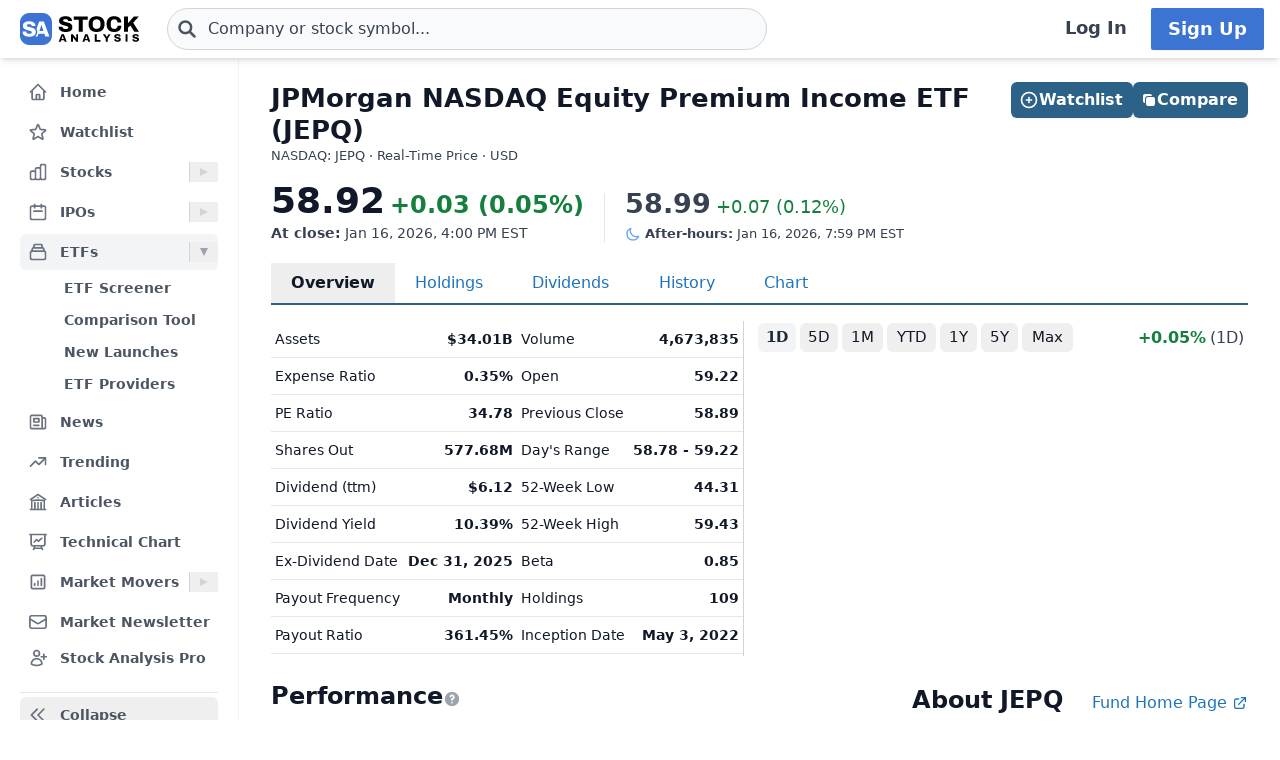

--- FILE ---
content_type: text/html
request_url: https://stockanalysis.com/etf/jepq/
body_size: 27610
content:
<!doctype html>
<html lang="en">
	<head>
		<meta charset="utf-8" />
		<meta name="viewport" content="width=device-width, initial-scale=1" />
		
		<link href="/_app/immutable/assets/0.BU--gH67.css" rel="stylesheet"><!--[--><!--[--><script async src="https://securepubads.g.doubleclick.net/tag/js/gpt.js"></script> <script>
			InvestingChannelQueue = window.InvestingChannelQueue || []
		</script> <script async src="https://u5.investingchannel.com/static/uat.js"></script><!--]--><!--]--><!--[--><!--[--><meta name="description" content="Get a real-time stock price for the JEPQ ETF (JPMorgan NASDAQ Equity Premium Income ETF) with an overview of various metrics and statistics."/><!--]--> <!--[!--><!--]--> <link rel="canonical" href="https://stockanalysis.com/etf/jepq/"/> <meta property="og:title" content="JEPQ ETF Stock Price &amp; Overview"/> <!--[--><meta property="og:description" content="Get a real-time stock price for the JEPQ ETF (JPMorgan NASDAQ Equity Premium Income ETF) with an overview of various metrics and statistics."/><!--]--> <meta property="og:url" content="https://stockanalysis.com/etf/jepq/"/> <meta property="og:image" content="https://stockanalysis.com/img/bear-vs-bull.jpg"/> <meta property="og:type" content="website"/> <meta property="og:site_name" content="StockAnalysis"/> <meta name="twitter:card" content="summary_large_image"/> <meta name="twitter:site" content="@stock_analysisx"/> <meta name="twitter:title" content="JEPQ ETF Stock Price &amp; Overview"/> <!--[--><meta name="twitter:description" content="Get a real-time stock price for the JEPQ ETF (JPMorgan NASDAQ Equity Premium Income ETF) with an overview of various metrics and statistics."/><!--]--> <meta name="twitter:image" content="https://stockanalysis.com/img/bear-vs-bull.jpg"/> <!--[--><!----><script type="application/ld+json">{"@context":"https://schema.org","@type":"WebPage","name":"JEPQ ETF Stock Price & Overview","description":"Get a real-time stock price for the JEPQ ETF (JPMorgan NASDAQ Equity Premium Income ETF) with an overview of various metrics and statistics.","url":"https://stockanalysis.com/etf/jepq/"}</script><!----><!--]--> <!--[!--><!--]--> <!--[--><!----><script type="application/ld+json">{"@context":"https://schema.org","@type":"InvestmentFund","name":"JPMorgan NASDAQ Equity Premium Income ETF","identifier":"JEPQ","provider":{"@type":"Organization","name":"JPMorgan Chase"}}</script><!----><!--]--> <!--[--><!----><script type="application/ld+json">{"@context":"https://schema.org","@type":"BreadcrumbList","itemListElement":[{"@type":"ListItem","position":1,"name":"Home","item":"https://stockanalysis.com/"},{"@type":"ListItem","position":2,"name":"ETFs","item":"https://stockanalysis.com/etf/"},{"@type":"ListItem","position":3,"name":"JEPQ","item":"https://stockanalysis.com/stocks/jepq/"},{"@type":"ListItem","position":4,"name":"Overview"}]}</script><!----><!--]--><!--]--><title>JEPQ ETF Stock Price &amp; Overview</title>
		<link rel="shortcut icon" href="https://stockanalysis.com/favicon.png" />
		<link rel="icon" type="image/png" sizes="32x32" href="https://stockanalysis.com/favicon-32x32.png" />
		<link rel="icon" type="image/png" sizes="16x16" href="https://stockanalysis.com/favicon-16x16.png" />
		<link rel="apple-touch-icon" href="https://stockanalysis.com/apple-touch-icon.png" sizes="180x180" />
		<meta name="apple-itunes-app" content="app-id=6751272467" />
		<script defer data-domain="stockanalysis.com" src="/e/js/script.js" data-api="/e/api/event"></script>
		<!-- Google Tag Manager -->
		<script>
			;(function (w, d, s, l, i) {
				w[l] = w[l] || []
				w[l].push({ 'gtm.start': new Date().getTime(), event: 'gtm.js' })
				var f = d.getElementsByTagName(s)[0],
					j = d.createElement(s),
					dl = l != 'dataLayer' ? '&l=' + l : ''
				j.async = true
				j.src = 'https://www.googletagmanager.com/gtm.js?id=' + i + dl
				f.parentNode.insertBefore(j, f)
			})(window, document, 'script', 'dataLayer', 'GTM-TPBBBKLR')
		</script>
		<!-- End Google Tag Manager -->
	</head>
	<body data-sveltekit-preload-data="hover">
		<!-- Google Tag Manager (noscript) -->
		<noscript
			><iframe
				src="https://www.googletagmanager.com/ns.html?id=GTM-TPBBBKLR"
				height="0"
				width="0"
				style="display: none; visibility: hidden"
			></iframe
		></noscript>
		<!-- End Google Tag Manager (noscript) -->
		<div><!--[--><!--[--><!----><!----> <!--[--><!----><!----><!--]--> <!--[!--><!--]--> <!--[!--><!--]--> <!--[!--><!--]--> <header class="sticky top-0 z-50 bg-default shadow-md landscape:static landscape:lg:sticky"><div class="flex flex-row items-center gap-x-1 px-1 py-1.5 tiny:gap-x-1 tiny:px-2 xs:gap-x-3 xs:px-3 sm:py-2 lg:gap-x-4 xxl:px-4 xxxl:px-6"><a href="#main" class="sr-only focus:not-sr-only">Skip to main content</a> <!--[!--><!--]--> <!--[--><!--[--><button class="xxl:hidden" aria-label="Open Menu" aria-controls="left-navigation" aria-expanded="false"><!--[--><!----><svg class="h-8 w-8 cursor-pointer text-faded" fill="none" viewBox="0 0 24 24" stroke="currentColor" style="max-width:40px"><path stroke-linecap="round" stroke-linejoin="round" stroke-width="2" d="M4 6h16M4 12h16M4 18h16"/></svg><!----><!--]--><!----></button><!--]--><!--]--><!----> <a aria-label="Home page" href="/"><div class="h-8 overflow-hidden bp:mx-0.5 bp:h-[34px] sm:mx-1 md:h-9 lg:mx-1 w-[32px] md:max-w-none md:w-[119px]"><!----><img src="/logo.svg" alt="logo" class="h-8 w-auto max-w-none py-0.5 bp:h-[34px] md:h-9"/><!----></div></a><!----> <!--[--><div class="ml-0.5 max-w-screen-xsm grow md:ml-2 xxl:ml-6 xxxl:ml-12"><form action="/symbol-lookup/" method="get" role="search"><div class="relative flex items-center"><div class="absolute inset-y-0 left-0 flex items-center pl-2.5"><!--[--><!----><svg class="h-4 w-4 text-icon xs:h-5 xs:w-5" fill="none" stroke-linecap="round" stroke-linejoin="round" stroke-width="3" stroke="currentColor" viewBox="0 0 24 24" style="max-width: 40px" aria-hidden="true"><path d="M21 21l-6-6m2-5a7 7 0 11-14 0 7 7 0 0114 0z" /></svg><!----><!--]--><!----></div> <!----><input class="grow rounded-2xl lg:rounded-3xl border border-sharp py-1.5 pl-7 text-sm placeholder-gray-700 dark:placeholder-gray-200 focus:border-sharp focus:shadow-lg focus:outline-none focus:ring-0 tiny:pl-8 xs:pl-10 xs:text-base md:py-2 w-full bg-gray-50 hover:bg-white focus:bg-white dark:bg-dark-700 dark:hover:bg-dark-700 dark:focus:bg-dark-700" type="text" inputmode="text" aria-label="Search for stocks, funds, and more" role="combobox" aria-expanded="false" aria-controls="owned_listbox" autocomplete="off" spellcheck="false" aria-autocomplete="list" placeholder="Company or stock symbol..." name="q" value="" id="search-header"/><!----> <!--[!--><!--[!--><!--[!--><!--]--><!--]--><!--]--> <!--[!--><!--]--></div></form><!----></div><!--]--><!----> <!--[!--><!--]--> <!--[!--><!--]--> <!--[!--><!--]--> <!--[!--><!--[!--><!--[!--><div class="ml-auto hidden space-x-2 xxl:flex"><a class="inline-flex h-full w-full items-center justify-center whitespace-nowrap rounded-sm bg-default px-2 py-1.5 text-base font-semibold text-faded hover:bg-gray-100 focus:outline-none focus:ring-2 focus:ring-blue-500 dark:hover:bg-dark-700 lg:px-4 lg:text-lg" href="/login/">Log In</a> <a class="inline-flex items-center justify-center whitespace-nowrap rounded-sm border border-transparent bg-blue-brand_light px-4 py-1.5 text-lg font-semibold text-white shadow-sm hover:bg-blue-brand_sharp focus:outline-none focus:ring-2 focus:ring-blue-500 dark:text-white" href="/pro/">Sign Up</a></div><!--]--><!--]--><!--]--><!----></div></header><!----> <div class="grow xxl:grid-cols-leftnav xxl:grid"><!----><!--[--><div class="z-40 border-r border-gray-100 bg-default dark:border-neutral-700 hidden xxl:block"><div class="top-14 mt-1 overflow-y-auto overscroll-contain bg-default px-3 pb-4 pt-2 xs:px-4 sm:px-3 xxl:sticky xxl:mt-0 xxl:px-5 xxl:py-4" id="left-navigation"><nav aria-label="Main navigation" class="flex flex-col text-sm font-semibold"><!--[--><!--[--><!--[!--><!--[!--><!--[--><div class="flex grow items-center rounded-md text-sm font-semibold text-gray-600 hover:bg-gray-50 hover:text-gray-900 dark:hover:bg-neutral-700"><a class="flex grow items-center px-2 py-1.5 text-gray-600 dark:text-gray-300 xs:py-2" href="/" title="Home"><!----><svg class="h-5 w-5 xs:h-6 xs:w-6 text-gray-500 dark:text-dark-400 xxl:h-5 xxl:w-5 xxxl:h-6 xxxl:w-6" fill="none" viewBox="0 0 24 24" stroke="currentColor" style="max-width:40px" aria-hidden="true"><path stroke-linecap="round" stroke-linejoin="round" stroke-width="2" d="M3 12l2-2m0 0l7-7 7 7M5 10v10a1 1 0 001 1h3m10-11l2 2m-2-2v10a1 1 0 01-1 1h-3m-6 0a1 1 0 001-1v-4a1 1 0 011-1h2a1 1 0 011 1v4a1 1 0 001 1m-6 0h6"/></svg><!----> <span class="-mt-px ml-3">Home</span></a></div><!--]--><!--]--><!--]--><!--]--><!--[--><!--[!--><!--[!--><!--[--><div class="flex grow items-center rounded-md text-sm font-semibold text-gray-600 hover:bg-gray-50 hover:text-gray-900 dark:hover:bg-neutral-700 mt-1"><a class="flex grow items-center px-2 py-1.5 text-gray-600 dark:text-gray-300 xs:py-2" href="/watchlist/" title="Watchlist"><!----><svg class="h-5 w-5 xs:h-6 xs:w-6 text-gray-500 dark:text-dark-400 xxl:h-5 xxl:w-5 xxxl:h-6 xxxl:w-6" fill="none" viewBox="0 0 24 24" stroke="currentColor" style="max-width:40px" aria-hidden="true"><path stroke-linecap="round" stroke-linejoin="round" stroke-width="2" d="M11.48 3.499a.562.562 0 0 1 1.04 0l2.125 5.111a.563.563 0 0 0 .475.345l5.518.442c.499.04.701.663.321.988l-4.204 3.602a.563.563 0 0 0-.182.557l1.285 5.385a.562.562 0 0 1-.84.61l-4.725-2.885a.562.562 0 0 0-.586 0L6.982 20.54a.562.562 0 0 1-.84-.61l1.285-5.386a.562.562 0 0 0-.182-.557l-4.204-3.602a.562.562 0 0 1 .321-.988l5.518-.442a.563.563 0 0 0 .475-.345L11.48 3.5Z" /></svg><!----> <span class="-mt-px ml-3">Watchlist</span></a></div><!--]--><!--]--><!--]--><!--]--><!--[--><!--[--><div><div class="mt-1 flex grow items-center rounded-md text-sm font-semibold text-gray-600 hover:bg-gray-50 hover:text-gray-900 dark:hover:bg-neutral-700"><a class="mr-1 flex grow items-center px-2 py-1.5 text-gray-600 dark:text-gray-300 xs:py-2 xxl:mr-0" href="/stocks/" title="Stocks"><!----><svg class="h-5 w-5 xs:h-6 xs:w-6 text-gray-500 dark:text-dark-400 xxl:h-5 xxl:w-5 xxxl:h-6 xxxl:w-6" fill="none" viewBox="0 0 24 24" stroke="currentColor" style="max-width:40px" aria-hidden="true"><path stroke-linecap="round" stroke-linejoin="round" stroke-width="2" d="M9 19v-6a2 2 0 00-2-2H5a2 2 0 00-2 2v6a2 2 0 002 2h2a2 2 0 002-2zm0 0V9a2 2 0 012-2h2a2 2 0 012 2v10m-6 0a2 2 0 002 2h2a2 2 0 002-2m0 0V5a2 2 0 012-2h2a2 2 0 012 2v14a2 2 0 01-2 2h-2a2 2 0 01-2-2z"/></svg><!----> <span class="-mt-px ml-3">Stocks</span></a> <button class="ml-auto cursor-pointer border-l border-gray-300 px-2 dark:border-dark-600 xxl:px-1" aria-controls="Stocks-menu" aria-expanded="false" aria-label="Expand Stocks menu"><svg class="h-5 w-5 text-gray-300 dark:text-dark-400" viewBox="0 0 20 20" style="max-width: 20px"><path d="M6 6L14 10L6 14V6Z" fill="currentColor"></path></svg></button></div> <!--[--><!----><ul class="hidden" id="Stocks-menu"><!--[--><li><a class="block rounded-md py-1.5 pl-11 pr-2 text-gray-600 hover:bg-gray-50 hover:text-gray-900 dark:text-gray-300 hover:dark:bg-dark-700" href="/stocks/screener/" title="Stock Screener">Stock Screener</a></li><li><a class="block rounded-md py-1.5 pl-11 pr-2 text-gray-600 hover:bg-gray-50 hover:text-gray-900 dark:text-gray-300 hover:dark:bg-dark-700" href="/list/exchanges/" title="Stock Exchanges">Stock Exchanges</a></li><li><a class="block rounded-md py-1.5 pl-11 pr-2 text-gray-600 hover:bg-gray-50 hover:text-gray-900 dark:text-gray-300 hover:dark:bg-dark-700" href="/stocks/compare/" title="Comparison Tool">Comparison Tool</a></li><li><a class="block rounded-md py-1.5 pl-11 pr-2 text-gray-600 hover:bg-gray-50 hover:text-gray-900 dark:text-gray-300 hover:dark:bg-dark-700" href="/stocks/earnings-calendar/" title="Earnings Calendar">Earnings Calendar</a></li><li><a class="block rounded-md py-1.5 pl-11 pr-2 text-gray-600 hover:bg-gray-50 hover:text-gray-900 dark:text-gray-300 hover:dark:bg-dark-700" href="/stocks/industry/" title="By Industry">By Industry</a></li><li><a class="block rounded-md py-1.5 pl-11 pr-2 text-gray-600 hover:bg-gray-50 hover:text-gray-900 dark:text-gray-300 hover:dark:bg-dark-700" href="/list/" title="Stock Lists">Stock Lists</a></li><li><a class="block rounded-md py-1.5 pl-11 pr-2 text-gray-600 hover:bg-gray-50 hover:text-gray-900 dark:text-gray-300 hover:dark:bg-dark-700" href="/analysts/" title="Top Analysts">Top Analysts</a></li><li><a class="block rounded-md py-1.5 pl-11 pr-2 text-gray-600 hover:bg-gray-50 hover:text-gray-900 dark:text-gray-300 hover:dark:bg-dark-700" href="/analysts/top-stocks/" title="Top Stocks">Top Stocks</a></li><li><a class="block rounded-md py-1.5 pl-11 pr-2 text-gray-600 hover:bg-gray-50 hover:text-gray-900 dark:text-gray-300 hover:dark:bg-dark-700" href="/actions/" title="Corporate Actions">Corporate Actions</a></li><!--]--></ul><!----><!--]--></div><!--]--><!--]--><!--[--><!--[--><div><div class="mt-1 flex grow items-center rounded-md text-sm font-semibold text-gray-600 hover:bg-gray-50 hover:text-gray-900 dark:hover:bg-neutral-700"><a class="mr-1 flex grow items-center px-2 py-1.5 text-gray-600 dark:text-gray-300 xs:py-2 xxl:mr-0" href="/ipos/" title="IPOs"><!----><svg class="h-5 w-5 xs:h-6 xs:w-6 text-gray-500 dark:text-dark-400 xxl:h-5 xxl:w-5 xxxl:h-6 xxxl:w-6" fill="none" viewBox="0 0 24 24" stroke="currentColor" style="max-width:40px" aria-hidden="true"><path stroke-linecap="round" stroke-linejoin="round" stroke-width="2" d="M8 7V3m8 4V3m-9 8h10M5 21h14a2 2 0 002-2V7a2 2 0 00-2-2H5a2 2 0 00-2 2v12a2 2 0 002 2z"/></svg><!----> <span class="-mt-px ml-3">IPOs</span></a> <button class="ml-auto cursor-pointer border-l border-gray-300 px-2 dark:border-dark-600 xxl:px-1" aria-controls="IPOs-menu" aria-expanded="false" aria-label="Expand IPOs menu"><svg class="h-5 w-5 text-gray-300 dark:text-dark-400" viewBox="0 0 20 20" style="max-width: 20px"><path d="M6 6L14 10L6 14V6Z" fill="currentColor"></path></svg></button></div> <!--[--><!----><ul class="hidden" id="IPOs-menu"><!--[--><li><a class="block rounded-md py-1.5 pl-11 pr-2 text-gray-600 hover:bg-gray-50 hover:text-gray-900 dark:text-gray-300 hover:dark:bg-dark-700" href="/ipos/" title="Recent IPOs">Recent IPOs</a></li><li><a class="block rounded-md py-1.5 pl-11 pr-2 text-gray-600 hover:bg-gray-50 hover:text-gray-900 dark:text-gray-300 hover:dark:bg-dark-700" href="/ipos/calendar/" title="IPO Calendar">IPO Calendar</a></li><li><a class="block rounded-md py-1.5 pl-11 pr-2 text-gray-600 hover:bg-gray-50 hover:text-gray-900 dark:text-gray-300 hover:dark:bg-dark-700" href="/ipos/statistics/" title="IPO Statistics">IPO Statistics</a></li><li><a class="block rounded-md py-1.5 pl-11 pr-2 text-gray-600 hover:bg-gray-50 hover:text-gray-900 dark:text-gray-300 hover:dark:bg-dark-700" href="/ipos/news/" title="IPO News">IPO News</a></li><li><a class="block rounded-md py-1.5 pl-11 pr-2 text-gray-600 hover:bg-gray-50 hover:text-gray-900 dark:text-gray-300 hover:dark:bg-dark-700" href="/ipos/screener/" title="IPO Screener">IPO Screener</a></li><!--]--></ul><!----><!--]--></div><!--]--><!--]--><!--[--><!--[--><div><div class="mt-1 flex grow items-center rounded-md text-sm font-semibold text-gray-600 hover:bg-gray-50 hover:text-gray-900 dark:hover:bg-neutral-700 bg-gray-100 dark:bg-dark-700"><a class="mr-1 flex grow items-center px-2 py-1.5 text-gray-600 dark:text-gray-300 xs:py-2 xxl:mr-0" href="/etf/" title="ETFs"><!----><svg class="h-5 w-5 xs:h-6 xs:w-6 text-gray-500 dark:text-dark-400 xxl:h-5 xxl:w-5 xxxl:h-6 xxxl:w-6" fill="none" viewBox="0 0 24 24" stroke="currentColor" style="max-width:40px" aria-hidden="true"><path stroke-linecap="round" stroke-linejoin="round" stroke-width="2" d="M19 11H5m14 0a2 2 0 012 2v6a2 2 0 01-2 2H5a2 2 0 01-2-2v-6a2 2 0 012-2m14 0V9a2 2 0 00-2-2M5 11V9a2 2 0 012-2m0 0V5a2 2 0 012-2h6a2 2 0 012 2v2M7 7h10"/></svg><!----> <span class="-mt-px ml-3">ETFs</span></a> <button class="ml-auto cursor-pointer border-l border-gray-300 px-2 dark:border-dark-600 xxl:px-1" aria-controls="ETFs-menu" aria-expanded="true" aria-label="Expand ETFs menu"><svg class="h-5 w-5 text-gray-300 dark:text-dark-400 rotate-90 text-gray-400" viewBox="0 0 20 20" style="max-width: 20px"><path d="M6 6L14 10L6 14V6Z" fill="currentColor"></path></svg></button></div> <!--[--><!----><ul class="block pt-0.5" id="ETFs-menu"><!--[--><li><a class="block rounded-md py-1.5 pl-11 pr-2 text-gray-600 hover:bg-gray-50 hover:text-gray-900 dark:text-gray-300 hover:dark:bg-dark-700" href="/etf/screener/" title="ETF Screener">ETF Screener</a></li><li><a class="block rounded-md py-1.5 pl-11 pr-2 text-gray-600 hover:bg-gray-50 hover:text-gray-900 dark:text-gray-300 hover:dark:bg-dark-700" href="/etf/compare/" title="Comparison Tool">Comparison Tool</a></li><li><a class="block rounded-md py-1.5 pl-11 pr-2 text-gray-600 hover:bg-gray-50 hover:text-gray-900 dark:text-gray-300 hover:dark:bg-dark-700" href="/etf/list/new/" title="New Launches">New Launches</a></li><li><a class="block rounded-md py-1.5 pl-11 pr-2 text-gray-600 hover:bg-gray-50 hover:text-gray-900 dark:text-gray-300 hover:dark:bg-dark-700" href="/etf/provider/" title="ETF Providers">ETF Providers</a></li><!--]--></ul><!----><!--]--></div><!--]--><!--]--><!--[--><!--[!--><!--[!--><!--[--><div class="flex grow items-center rounded-md text-sm font-semibold text-gray-600 hover:bg-gray-50 hover:text-gray-900 dark:hover:bg-neutral-700 mt-1"><a class="flex grow items-center px-2 py-1.5 text-gray-600 dark:text-gray-300 xs:py-2" href="/news/" title="News"><!----><svg class="h-5 w-5 xs:h-6 xs:w-6 text-gray-500 dark:text-dark-400 xxl:h-5 xxl:w-5 xxxl:h-6 xxxl:w-6" fill="none" viewBox="0 0 24 24" stroke="currentColor" style="max-width:40px" aria-hidden="true"><path stroke-linecap="round" stroke-linejoin="round" stroke-width="2" d="M19 20H5a2 2 0 01-2-2V6a2 2 0 012-2h10a2 2 0 012 2v1m2 13a2 2 0 01-2-2V7m2 13a2 2 0 002-2V9a2 2 0 00-2-2h-2m-4-3H9M7 16h6M7 8h6v4H7V8z"/></svg><!----> <span class="-mt-px ml-3">News</span></a></div><!--]--><!--]--><!--]--><!--]--><!--[--><!--[!--><!--[!--><!--[--><div class="flex grow items-center rounded-md text-sm font-semibold text-gray-600 hover:bg-gray-50 hover:text-gray-900 dark:hover:bg-neutral-700 mt-1"><a class="flex grow items-center px-2 py-1.5 text-gray-600 dark:text-gray-300 xs:py-2" href="/trending/" title="Trending"><!----><svg class="h-5 w-5 xs:h-6 xs:w-6 text-gray-500 dark:text-dark-400 xxl:h-5 xxl:w-5 xxxl:h-6 xxxl:w-6" fill="none" viewBox="0 0 24 24" stroke="currentColor" style="max-width:40px" aria-hidden="true"><path stroke-linecap="round" stroke-linejoin="round" stroke-width="2" d="M13 7h8m0 0v8m0-8l-8 8-4-4-6 6"/></svg><!----> <span class="-mt-px ml-3">Trending</span></a></div><!--]--><!--]--><!--]--><!--]--><!--[--><!--[!--><!--[!--><!--[--><div class="flex grow items-center rounded-md text-sm font-semibold text-gray-600 hover:bg-gray-50 hover:text-gray-900 dark:hover:bg-neutral-700 mt-1"><a class="flex grow items-center px-2 py-1.5 text-gray-600 dark:text-gray-300 xs:py-2" href="/blog/" title="Articles"><!----><svg class="h-5 w-5 xs:h-6 xs:w-6 text-gray-500 dark:text-dark-400 xxl:h-5 xxl:w-5 xxxl:h-6 xxxl:w-6" fill="none" viewBox="0 0 24 24" stroke="currentColor" style="max-width:40px" aria-hidden="true"><path stroke-linecap="round" stroke-linejoin="round" stroke-width="2" d="M12 21v-8.25M15.75 21v-8.25M8.25 21v-8.25M3 9l9-6 9 6m-1.5 12V10.332A48.36 48.36 0 0 0 12 9.75c-2.551 0-5.056.2-7.5.582V21M3 21h18M12 6.75h.008v.008H12V6.75Z"/></svg><!----> <span class="-mt-px ml-3">Articles</span></a></div><!--]--><!--]--><!--]--><!--]--><!--[--><!--[!--><!--[!--><!--[--><div class="flex grow items-center rounded-md text-sm font-semibold text-gray-600 hover:bg-gray-50 hover:text-gray-900 dark:hover:bg-neutral-700 mt-1"><a class="flex grow items-center px-2 py-1.5 text-gray-600 dark:text-gray-300 xs:py-2" href="/chart/" title="Technical Chart"><!----><svg class="h-5 w-5 xs:h-6 xs:w-6 text-gray-500 dark:text-dark-400 xxl:h-5 xxl:w-5 xxxl:h-6 xxxl:w-6" fill="none" viewBox="0 0 24 24" stroke-width="2" stroke="currentColor"><path stroke-linecap="round" stroke-linejoin="round" d="M3.75 3v11.25A2.25 2.25 0 0 0 6 16.5h2.25M3.75 3h-1.5m1.5 0h16.5m0 0h1.5m-1.5 0v11.25A2.25 2.25 0 0 1 18 16.5h-2.25m-7.5 0h7.5m-7.5 0-1 3m8.5-3 1 3m0 0 .5 1.5m-.5-1.5h-9.5m0 0-.5 1.5m.75-9 3-3 2.148 2.148A12.061 12.061 0 0 1 16.5 7.605" /></svg><!----> <span class="-mt-px ml-3">Technical Chart</span></a></div><!--]--><!--]--><!--]--><!--]--><!--[--><!--[--><div><div class="mt-1 flex grow items-center rounded-md text-sm font-semibold text-gray-600 hover:bg-gray-50 hover:text-gray-900 dark:hover:bg-neutral-700"><a class="mr-1 flex grow items-center px-2 py-1.5 text-gray-600 dark:text-gray-300 xs:py-2 xxl:mr-0" href="/markets/gainers/" title="Market Movers"><!----><svg class="h-5 w-5 xs:h-6 xs:w-6 text-gray-500 dark:text-dark-400 xxl:h-5 xxl:w-5 xxxl:h-6 xxxl:w-6" fill="none" viewBox="0 0 24 24" stroke="currentColor" style="max-width:40px" aria-hidden="true"><path stroke-linecap="round" stroke-linejoin="round" stroke-width="2" d="M16 8v8m-4-5v5m-4-2v2m-2 4h12a2 2 0 002-2V6a2 2 0 00-2-2H6a2 2 0 00-2 2v12a2 2 0 002 2z"/></svg><!----> <span class="-mt-px ml-3">Market Movers</span></a> <button class="ml-auto cursor-pointer border-l border-gray-300 px-2 dark:border-dark-600 xxl:px-1" aria-controls="Market Movers-menu" aria-expanded="false" aria-label="Expand Market Movers menu"><svg class="h-5 w-5 text-gray-300 dark:text-dark-400" viewBox="0 0 20 20" style="max-width: 20px"><path d="M6 6L14 10L6 14V6Z" fill="currentColor"></path></svg></button></div> <!--[--><!----><ul class="hidden" id="Market Movers-menu"><!--[--><li><a class="block rounded-md py-1.5 pl-11 pr-2 text-gray-600 hover:bg-gray-50 hover:text-gray-900 dark:text-gray-300 hover:dark:bg-dark-700" href="/markets/gainers/" title="Top Gainers">Top Gainers</a></li><li><a class="block rounded-md py-1.5 pl-11 pr-2 text-gray-600 hover:bg-gray-50 hover:text-gray-900 dark:text-gray-300 hover:dark:bg-dark-700" href="/markets/losers/" title="Top Losers">Top Losers</a></li><li><a class="block rounded-md py-1.5 pl-11 pr-2 text-gray-600 hover:bg-gray-50 hover:text-gray-900 dark:text-gray-300 hover:dark:bg-dark-700" href="/markets/active/" title="Most Active">Most Active</a></li><li><a class="block rounded-md py-1.5 pl-11 pr-2 text-gray-600 hover:bg-gray-50 hover:text-gray-900 dark:text-gray-300 hover:dark:bg-dark-700" href="/markets/premarket/" title="Premarket">Premarket</a></li><li><a class="block rounded-md py-1.5 pl-11 pr-2 text-gray-600 hover:bg-gray-50 hover:text-gray-900 dark:text-gray-300 hover:dark:bg-dark-700" href="/markets/afterhours/" title="After Hours">After Hours</a></li><li><a class="block rounded-md py-1.5 pl-11 pr-2 text-gray-600 hover:bg-gray-50 hover:text-gray-900 dark:text-gray-300 hover:dark:bg-dark-700" href="/markets/heatmap/" title="Market Heatmap">Market Heatmap</a></li><!--]--></ul><!----><!--]--></div><!--]--><!--]--><!--[--><!--[!--><!--[!--><!--[--><div class="flex grow items-center rounded-md text-sm font-semibold text-gray-600 hover:bg-gray-50 hover:text-gray-900 dark:hover:bg-neutral-700 mt-1"><a class="flex grow items-center px-2 py-1.5 text-gray-600 dark:text-gray-300 xs:py-2" href="/subscribe/" title="Market Newsletter"><!----><svg class="h-5 w-5 xs:h-6 xs:w-6 text-gray-500 dark:text-dark-400 xxl:h-5 xxl:w-5 xxxl:h-6 xxxl:w-6" fill="none" viewBox="0 0 24 24" stroke="currentColor" style="max-width:40px" aria-hidden="true"><path stroke-linecap="round" stroke-linejoin="round" stroke-width="2" d="M21.75 6.75v10.5a2.25 2.25 0 01-2.25 2.25h-15a2.25 2.25 0 01-2.25-2.25V6.75m19.5 0A2.25 2.25 0 0019.5 4.5h-15a2.25 2.25 0 00-2.25 2.25m19.5 0v.243a2.25 2.25 0 01-1.07 1.916l-7.5 4.615a2.25 2.25 0 01-2.36 0L3.32 8.91a2.25 2.25 0 01-1.07-1.916V6.75" /></svg><!----> <span class="-mt-px ml-3">Market Newsletter</span></a></div><!--]--><!--]--><!--]--><!--]--><!--[--><!--[!--><!--[--><!--[--><div class="flex grow items-center rounded-md text-sm font-semibold text-gray-600 hover:bg-gray-50 hover:text-gray-900 dark:hover:bg-neutral-700"><a class="flex grow items-center px-2 py-1.5 text-gray-600 dark:text-gray-300 xs:py-2" href="/pro/" title="Stock Analysis Pro"><!----><svg class="h-5 w-5 xs:h-6 xs:w-6 text-gray-500 dark:text-dark-400 xxl:h-5 xxl:w-5 xxxl:h-6 xxxl:w-6" fill="none" viewBox="0 0 24 24" stroke="currentColor" style="max-width:40px" aria-hidden="true"><path stroke-linecap="round" stroke-linejoin="round" stroke-width="2" d="M19 7.5v3m0 0v3m0-3h3m-3 0h-3m-2.25-4.125a3.375 3.375 0 11-6.75 0 3.375 3.375 0 016.75 0zM4 19.235v-.11a6.375 6.375 0 0112.75 0v.109A12.318 12.318 0 0110.374 21c-2.331 0-4.512-.645-6.374-1.766z" /></svg><!----> <span class="-mt-px ml-3">Stock Analysis Pro</span></a></div><!--]--><!--]--><!--]--><!--]--><!--]--></nav> <div class="mt-4 hidden cursor-pointer items-center border-t border-default pt-1 xxl:flex"><button class="flex grow items-center rounded-md text-sm font-semibold text-gray-600 hover:bg-gray-50 hover:text-gray-900 dark:text-gray-300 hover:dark:bg-dark-700 xxl:p-2" title="Collapse Menu"><!--[!--><!--[--><!----><svg class="h-6 w-6 text-gray-500 dark:text-dark-400 xxl:h-5 xxl:w-5 xxxl:h-6 xxxl:w-6" fill="none" viewBox="0 0 24 24" stroke="currentColor" style="max-width:40px"><path stroke-linecap="round" stroke-linejoin="round" stroke-width="2" d="M11 19l-7-7 7-7m8 14l-7-7 7-7"/></svg><!----><!--]--><!--]--> <span class="ml-3">Collapse</span></button></div> <!--[!--><!--]--></div> <!--[!--><!--]--></div><!--]--><!----><!----> <div><!--[!--><!--[!--><!--]--><!--]--> <!--[--><!----><main id="main" class="contain"><div class="mx-auto mb-2"><div class="mb-4 flex items-start justify-between gap-2"><div><!--[!--><h1 class="mb-0 text-2xl font-bold text-default sm:text-[26px]">JPMorgan NASDAQ Equity Premium Income ETF (JEPQ)</h1><!--]--> <!--[--><div class="mt-[1px] text-tiny text-faded">NASDAQ: JEPQ · Real-Time Price · USD</div><!--]--> <!--[!--><!--]--></div> <!--[--><div class="hidden md:flex"><!--[--><div class="-mb-1 mt-6 flex w-full gap-2 md:right-5 md:top-6 md:mb-0 md:mt-0 md:w-auto lg:right-8"><!--[--><button class="inline-flex items-center justify-center gap-x-1.5 whitespace-nowrap rounded-md bg-blue-brand_sharp px-3 py-1.5 text-base font-semibold text-white shadow-sm hover:bg-blue-500 lg:px-2.5 flex-1 md:flex-initial"><!--[--><!----><svg class="h-5 w-5 lg:-ml-0.5" fill="none" viewBox="0 0 24 24" stroke="currentColor" style="max-width:40px" aria-hidden="true"><path stroke-linecap="round" stroke-linejoin="round" stroke-width="2" d="M12 9v6m3-3H9m12 0a9 9 0 11-18 0 9 9 0 0118 0z"/></svg><!----><!--]--><!----> Watchlist</button><!--]--><!----> <!--[--><!--[--><a href="/etf/compare/jepq/" class="inline-flex items-center justify-center gap-x-1.5 whitespace-nowrap rounded-md bg-blue-brand_sharp px-3 py-1.5 text-base font-semibold text-white shadow-sm hover:bg-blue-500 lg:px-2.5 flex-1 md:flex-initial hover:text-white"><svg xmlns="http://www.w3.org/2000/svg" viewBox="0 0 24 24" fill="currentColor" class="size-4 lg:-ml-0.5"><path d="M16.5 6a3 3 0 0 0-3-3H6a3 3 0 0 0-3 3v7.5a3 3 0 0 0 3 3v-6A4.5 4.5 0 0 1 10.5 6h6Z"></path><path d="M18 7.5a3 3 0 0 1 3 3V18a3 3 0 0 1-3 3h-7.5a3 3 0 0 1-3-3v-7.5a3 3 0 0 1 3-3H18Z"></path></svg> Compare</a><!--]--><!--]--><!----></div><!--]--><!----></div><!--]--></div> <!----><!--[!--><!--[--><div class="mb-5 flex flex-row items-end space-x-2 xs:space-x-3 bp:space-x-5"><div class="max-w-[50%]"><div class="text-4xl font-bold transition-colors duration-300 block sm:inline">58.92</div> <!----><div class="font-semibold block text-lg xs:text-xl sm:inline sm:text-2xl text-green-vivid">+0.03 (0.05%)</div><!---->  <!--[!--><!--[--><div class="mt-0.5 text-xxs text-faded xs:text-tiny bp:text-sm"><span class="block font-semibold sm:inline">At close:</span> Jan 16, 2026, 4:00 PM EST</div><!--]--><!--]--></div> <!--[--><div class="border-l border-default pl-3 bp:pl-5"><div class="block text-[1.7rem] font-semibold leading-5 text-faded transition-colors duration-300 sm:inline">58.99</div> <div class="mt-1.5 block text-sm xs:text-base sm:mt-0 sm:inline sm:text-lg text-green-vivid">+0.07 (0.12%)</div> <div class="mt-1 text-xxs text-faded xs:text-tiny sm:flex"><span class="flex items-center"><!--[!--><!--[--><!----><svg class="h-4 w-4 inline text-blue-400" fill="none" viewBox="0 0 24 24" stroke="currentColor" style="max-width:40px"><path stroke-linecap="round" stroke-linejoin="round" stroke-width="2" d="M20.354 15.354A9 9 0 018.646 3.646 9.003 9.003 0 0012 21a9.003 9.003 0 008.354-5.646z"/></svg><!----><!--]--><!--]--> <span class="ml-0.5 whitespace-nowrap font-semibold md:ml-1">After-hours:</span></span> <span class="sm:ml-1">Jan 16, 2026, 7:59 PM EST</span></div></div><!--]--></div><!--]--><!--]--><!----> <!--[!--><nav class="w-full border-b-2 border-below-title" aria-label="JEPQ navigation"><ul class="navmenu"><li><a href="/etf/jepq/" data-title="Overview" class="active">Overview</a></li> <!--[--><li><a href="/etf/jepq/holdings/" data-title="Holdings">Holdings</a></li><!--]--> <!--[--><li><a href="/etf/jepq/dividend/" data-title="Dividends">Dividends</a></li><!--]--> <!--[--><li><a href="/etf/jepq/history/" data-title="History">History</a></li><!--]--> <!--[--><li><a href="/etf/jepq/chart/" data-title="Chart">Chart</a></li><!--]--></ul></nav><!--]--></div><!----> <!----><!----> <div class="mt-4 flex-row gap-4 lg:flex"><!----><!--[!--><div class="order-3 mb-4 grow overflow-hidden border-b border-t border-default py-0.5 xs:py-1 sm:px-0.5 sm:pb-3 sm:pt-2.5 lg:mb-0 lg:border-0 lg:border-l lg:border-sharp lg:px-0 lg:py-0 lg:pl-3"><div class="flex items-center justify-between py-1 sm:pt-0.5"><div class="hide-scroll overflow-x-auto"><ul class="noshift flex space-x-[3px] whitespace-nowrap pl-0.5 xs:space-x-1"><!--[--><!--[--><li><button class="relative rounded-md px-1 py-1 text-smaller xs:px-[3px] bp:px-1.5 sm:px-2 xxxl:px-2.5 font-semibold text-light dark:bg-dark-700 bp:bg-gray-100"><span class="block sm:hidden lg:block xxxl:hidden" data-title="1D">1D</span> <span class="hidden sm:block lg:hidden xxxl:block" data-title="1 Day">1 Day</span></button></li><!--]--><!--[--><li><button class="relative rounded-md px-1 py-1 text-smaller xs:px-[3px] bp:px-1.5 sm:px-2 xxxl:px-2.5 text-default hover:bg-gray-100 hover:dark:bg-dark-700"><span class="block sm:hidden lg:block xxxl:hidden" data-title="5D">5D</span> <span class="hidden sm:block lg:hidden xxxl:block" data-title="5 Days">5 Days</span></button></li><!--]--><!--[--><li><button class="relative rounded-md px-1 py-1 text-smaller xs:px-[3px] bp:px-1.5 sm:px-2 xxxl:px-2.5 text-default hover:bg-gray-100 hover:dark:bg-dark-700"><span class="block sm:hidden lg:block xxxl:hidden" data-title="1M">1M</span> <span class="hidden sm:block lg:hidden xxxl:block" data-title="1 Month">1 Month</span></button></li><!--]--><!--[--><li><button class="relative rounded-md px-1 py-1 text-smaller xs:px-[3px] bp:px-1.5 sm:px-2 xxxl:px-2.5 text-default hover:bg-gray-100 hover:dark:bg-dark-700"><span class="block sm:hidden lg:block xxxl:hidden" data-title="YTD">YTD</span> <span class="hidden sm:block lg:hidden xxxl:block" data-title="YTD">YTD</span></button></li><!--]--><!--[--><li><button class="relative rounded-md px-1 py-1 text-smaller xs:px-[3px] bp:px-1.5 sm:px-2 xxxl:px-2.5 text-default hover:bg-gray-100 hover:dark:bg-dark-700"><span class="block sm:hidden lg:block xxxl:hidden" data-title="1Y">1Y</span> <span class="hidden sm:block lg:hidden xxxl:block" data-title="1 Year">1 Year</span></button></li><!--]--><!--[--><li><button class="relative rounded-md px-1 py-1 text-smaller xs:px-[3px] bp:px-1.5 sm:px-2 xxxl:px-2.5 text-default hover:bg-gray-100 hover:dark:bg-dark-700"><span class="block sm:hidden lg:block xxxl:hidden" data-title="5Y">5Y</span> <span class="hidden sm:block lg:hidden xxxl:block" data-title="5 Years">5 Years</span></button></li><!--]--><!--[--><li><button class="relative rounded-md px-1 py-1 text-smaller xs:px-[3px] bp:px-1.5 sm:px-2 xxxl:px-2.5 text-default hover:bg-gray-100 hover:dark:bg-dark-700"><span class="block sm:hidden lg:block xxxl:hidden" data-title="Max">Max</span> <span class="hidden sm:block lg:hidden xxxl:block" data-title="Max">Max</span></button></li><!--]--><!--]--></ul></div><!----> <!--[--><div class="flex shrink flex-row space-x-1 pr-1 text-smaller sm:text-base"><!--[--><span class="text-green-vivid before:content-['+'] font-semibold">0.05%</span> <span class="hidden text-faded sm:block">(1D)</span><!--]--></div><!--]--><!----></div> <div class="h-[250px] sm:h-[300px]"><!--[!--><!--[!--><!--[!--><!--]--><!--]--><!--]--></div></div><!--]--><!----> <div class="order-1 flex flex-row gap-2 tiny:gap-3 xs:gap-4"><table class="w-[48%] text-small text-default lg:w-auto lg:min-w-[210px]"><tbody><tr class="flex flex-col border-b border-default py-1 sm:table-row sm:py-0"><td class="whitespace-nowrap px-0.5 py-[1px] xs:px-1 sm:py-2">Assets</td><td class="whitespace-nowrap px-0.5 py-[1px] text-left text-base font-semibold xs:px-1 sm:py-2 sm:text-right sm:text-small">$34.01B</td></tr><tr class="flex flex-col border-b border-default py-1 sm:table-row sm:py-0"><td class="whitespace-nowrap px-0.5 py-[1px] xs:px-1 sm:py-2">Expense Ratio</td><td class="whitespace-nowrap px-0.5 py-[1px] text-left text-base font-semibold xs:px-1 sm:py-2 sm:text-right sm:text-small">0.35%</td></tr><tr class="flex flex-col border-b border-default py-1 sm:table-row sm:py-0"><td class="whitespace-nowrap px-0.5 py-[1px] xs:px-1 sm:py-2">PE Ratio</td><td class="whitespace-nowrap px-0.5 py-[1px] text-left text-base font-semibold xs:px-1 sm:py-2 sm:text-right sm:text-small">34.78</td></tr><tr class="flex flex-col border-b border-default py-1 sm:table-row sm:py-0"><td class="whitespace-nowrap px-0.5 py-[1px] xs:px-1 sm:py-2">Shares Out</td><td class="whitespace-nowrap px-0.5 py-[1px] text-left text-base font-semibold xs:px-1 sm:py-2 sm:text-right sm:text-small">577.68M</td></tr><tr class="flex flex-col border-b border-default py-1 sm:table-row sm:py-0"><td class="whitespace-nowrap px-0.5 py-[1px] xs:px-1 sm:py-2">Dividend (ttm)</td><td class="whitespace-nowrap px-0.5 py-[1px] text-left text-base font-semibold xs:px-1 sm:py-2 sm:text-right sm:text-small">$6.12</td></tr><tr class="flex flex-col border-b border-default py-1 sm:table-row sm:py-0"><td class="whitespace-nowrap px-0.5 py-[1px] xs:px-1 sm:py-2">Dividend Yield</td><td class="whitespace-nowrap px-0.5 py-[1px] text-left text-base font-semibold xs:px-1 sm:py-2 sm:text-right sm:text-small">10.39%</td></tr><tr class="flex flex-col border-b border-default py-1 sm:table-row sm:py-0"><td class="whitespace-nowrap px-0.5 py-[1px] xs:px-1 sm:py-2">Ex-Dividend Date</td><td class="whitespace-nowrap px-0.5 py-[1px] text-left text-base font-semibold xs:px-1 sm:py-2 sm:text-right sm:text-small">Dec 31, 2025</td></tr><tr class="flex flex-col border-b border-default py-1 sm:table-row sm:py-0"><td class="whitespace-nowrap px-0.5 py-[1px] xs:px-1 sm:py-2">Payout Frequency</td><td class="whitespace-nowrap px-0.5 py-[1px] text-left text-base font-semibold xs:px-1 sm:py-2 sm:text-right sm:text-small">Monthly</td></tr><tr class="flex flex-col border-b border-default py-1 sm:table-row sm:py-0"><td class="whitespace-nowrap px-0.5 py-[1px] xs:px-1 sm:py-2">Payout Ratio</td><td class="whitespace-nowrap px-0.5 py-[1px] text-left text-base font-semibold xs:px-1 sm:py-2 sm:text-right sm:text-small">361.45%</td></tr></tbody></table><!----> <table class="w-[48%] text-small text-default lg:w-auto lg:min-w-[210px]"><tbody><tr class="flex flex-col border-b border-default py-1 sm:table-row sm:py-0"><td class="whitespace-nowrap px-0.5 py-[1px] xs:px-1 sm:py-2">Volume</td><td class="whitespace-nowrap px-0.5 py-[1px] text-left text-base font-semibold xs:px-1 sm:py-2 sm:text-right sm:text-small">4,673,835</td></tr><tr class="flex flex-col border-b border-default py-1 sm:table-row sm:py-0"><td class="whitespace-nowrap px-0.5 py-[1px] xs:px-1 sm:py-2">Open</td><td class="whitespace-nowrap px-0.5 py-[1px] text-left text-base font-semibold xs:px-1 sm:py-2 sm:text-right sm:text-small">59.22</td></tr><tr class="flex flex-col border-b border-default py-1 sm:table-row sm:py-0"><td class="whitespace-nowrap px-0.5 py-[1px] xs:px-1 sm:py-2">Previous Close</td><td class="whitespace-nowrap px-0.5 py-[1px] text-left text-base font-semibold xs:px-1 sm:py-2 sm:text-right sm:text-small">58.89</td></tr><tr class="flex flex-col border-b border-default py-1 sm:table-row sm:py-0"><td class="whitespace-nowrap px-0.5 py-[1px] xs:px-1 sm:py-2">Day's Range</td><td class="whitespace-nowrap px-0.5 py-[1px] text-left text-base font-semibold xs:px-1 sm:py-2 sm:text-right sm:text-small">58.78 - 59.22</td></tr><tr class="flex flex-col border-b border-default py-1 sm:table-row sm:py-0"><td class="whitespace-nowrap px-0.5 py-[1px] xs:px-1 sm:py-2">52-Week Low</td><td class="whitespace-nowrap px-0.5 py-[1px] text-left text-base font-semibold xs:px-1 sm:py-2 sm:text-right sm:text-small">44.31</td></tr><tr class="flex flex-col border-b border-default py-1 sm:table-row sm:py-0"><td class="whitespace-nowrap px-0.5 py-[1px] xs:px-1 sm:py-2">52-Week High</td><td class="whitespace-nowrap px-0.5 py-[1px] text-left text-base font-semibold xs:px-1 sm:py-2 sm:text-right sm:text-small">59.43</td></tr><tr class="flex flex-col border-b border-default py-1 sm:table-row sm:py-0"><td class="whitespace-nowrap px-0.5 py-[1px] xs:px-1 sm:py-2">Beta</td><td class="whitespace-nowrap px-0.5 py-[1px] text-left text-base font-semibold xs:px-1 sm:py-2 sm:text-right sm:text-small">0.85</td></tr><tr class="flex flex-col border-b border-default py-1 sm:table-row sm:py-0"><td class="whitespace-nowrap px-0.5 py-[1px] xs:px-1 sm:py-2">Holdings</td><td class="whitespace-nowrap px-0.5 py-[1px] text-left text-base font-semibold xs:px-1 sm:py-2 sm:text-right sm:text-small">109</td></tr><tr class="flex flex-col border-b border-default py-1 sm:table-row sm:py-0"><td class="whitespace-nowrap px-0.5 py-[1px] xs:px-1 sm:py-2">Inception Date</td><td class="whitespace-nowrap px-0.5 py-[1px] text-left text-base font-semibold xs:px-1 sm:py-2 sm:text-right sm:text-small">May 3, 2022</td></tr></tbody></table><!----></div></div> <!--[!--><!--]--> <div class="mt-6 lg:grid lg:grid-cols-sidebar_wide lg:gap-x-10"><div class="space-y-6 lg:order-2 lg:pt-1"><!----><!--[--><!--[--><!--[!--><!--]--> <!--[!--><!--]--><!--]--><!--]--><!----> <!--[--><div class="px-0.5 lg:px-0"><div class="mb-2 flex items-baseline justify-between border-b border-default"><h2 class="mb-1.5">About JEPQ</h2> <!--[--><a href="https://am.jpmorgan.com/us/en/asset-management/adv/products/jpmorgan-nasdaq-equity-premium-income-etf-etf-shares-46654q203/" target="_blank" rel="noopener" title="Official ETF Website" class="text-small xs:text-base">Fund Home Page <!--[--><!----><svg class="h-4 w-4 mb-px inline" fill="none" viewBox="0 0 24 24" stroke="currentColor" stroke-width="2" style="max-width:40px" aria-hidden="true"><path stroke-linecap="round" stroke-linejoin="round" d="M10 6H6a2 2 0 00-2 2v10a2 2 0 002 2h10a2 2 0 002-2v-4M14 4h6m0 0v6m0-6L10 14"/></svg><!----><!--]--><!----></a><!--]--></div> <p>The JPMorgan NASDAQ Equity Premium Income ETF (JEPQ) is an exchange-traded fund that mostly invests in large cap equity. The fund is an actively-managed fund of US large-cap companies from the Nasdaq-100 Index, assessed and managed using ESG factors and a proprietary data science driven investment approach. The fund also invests in ELNs in seeking income generation. JEPQ was launched on May 3, 2022 and is issued by JPMorgan Chase.</p> <div class="mt-3 grid grid-cols-2 gap-3"><!--[--><!--[--><!--[!--><div class="col-span-1"><span class="block font-semibold">Asset Class</span> <span>Equity</span></div><!--]--><!--[!--><div class="col-span-1"><span class="block font-semibold">Category</span> <span>Derivative Income</span></div><!--]--><!--[!--><div class="col-span-1"><span class="block font-semibold">Region</span> <span>North America</span></div><!--]--><!--[!--><div class="col-span-1"><span class="block font-semibold">Stock Exchange</span> <span>NASDAQ</span></div><!--]--><!--[!--><div class="col-span-1"><span class="block font-semibold">Ticker Symbol</span> <span>JEPQ</span></div><!--]--><!--[--><div><!--[--><span class="block font-semibold">ETF Provider</span> <a href="/etf/provider/jpmorgan-chase/">JPMorgan Chase</a><!--]--></div><!--]--><!--]--><!--]--></div></div><!--]--> <!----><!--[--><!--[--><div><div class="mb-2 flex-row items-end justify-between pl-0.5 xs:mb-1 xs:flex"><h2 class="mb-0 xs:mb-1">Top 10 Holdings</h2> <!--[--><span class="text-smaller text-light">41.73% of assets</span><!--]--></div> <table class="w-full text-smaller xs:text-base"><thead><tr class="border-y border-default"><th class="px-1 py-1.5 text-left xs:px-2">Name</th><th class="px-1 py-1.5 text-left xs:px-2">Symbol</th><th class="px-1 py-1.5 text-right xs:px-2">Weight</th></tr></thead><tbody><!--[--><tr class="border-y border-default odd:bg-table-stripe"><td class="px-1 py-1.5 text-left font-semibold xs:px-2">NVIDIA Corporation</td><td class="px-1 py-1.5 text-left xs:px-2"><!--[--><a href="/stocks/nvda/">NVDA</a><!--]--><!----></td><td class="px-1 py-1.5 text-right xs:px-2">7.41%</td></tr><tr class="border-y border-default odd:bg-table-stripe"><td class="px-1 py-1.5 text-left font-semibold xs:px-2">Apple Inc.</td><td class="px-1 py-1.5 text-left xs:px-2"><!--[--><a href="/stocks/aapl/">AAPL</a><!--]--><!----></td><td class="px-1 py-1.5 text-right xs:px-2">6.07%</td></tr><tr class="border-y border-default odd:bg-table-stripe"><td class="px-1 py-1.5 text-left font-semibold xs:px-2">Microsoft Corporation</td><td class="px-1 py-1.5 text-left xs:px-2"><!--[--><a href="/stocks/msft/">MSFT</a><!--]--><!----></td><td class="px-1 py-1.5 text-right xs:px-2">5.65%</td></tr><tr class="border-y border-default odd:bg-table-stripe"><td class="px-1 py-1.5 text-left font-semibold xs:px-2">Alphabet Inc.</td><td class="px-1 py-1.5 text-left xs:px-2"><!--[--><a href="/stocks/goog/">GOOG</a><!--]--><!----></td><td class="px-1 py-1.5 text-right xs:px-2">5.54%</td></tr><tr class="border-y border-default odd:bg-table-stripe"><td class="px-1 py-1.5 text-left font-semibold xs:px-2">Amazon.com, Inc.</td><td class="px-1 py-1.5 text-left xs:px-2"><!--[--><a href="/stocks/amzn/">AMZN</a><!--]--><!----></td><td class="px-1 py-1.5 text-right xs:px-2">4.36%</td></tr><tr class="border-y border-default odd:bg-table-stripe"><td class="px-1 py-1.5 text-left font-semibold xs:px-2">Meta Platforms, Inc.</td><td class="px-1 py-1.5 text-left xs:px-2"><!--[--><a href="/stocks/meta/">META</a><!--]--><!----></td><td class="px-1 py-1.5 text-right xs:px-2">3.09%</td></tr><tr class="border-y border-default odd:bg-table-stripe"><td class="px-1 py-1.5 text-left font-semibold xs:px-2">Tesla, Inc.</td><td class="px-1 py-1.5 text-left xs:px-2"><!--[--><a href="/stocks/tsla/">TSLA</a><!--]--><!----></td><td class="px-1 py-1.5 text-right xs:px-2">2.89%</td></tr><tr class="border-y border-default odd:bg-table-stripe"><td class="px-1 py-1.5 text-left font-semibold xs:px-2">Broadcom Inc.</td><td class="px-1 py-1.5 text-left xs:px-2"><!--[--><a href="/stocks/avgo/">AVGO</a><!--]--><!----></td><td class="px-1 py-1.5 text-right xs:px-2">2.40%</td></tr><tr class="border-y border-default odd:bg-table-stripe"><td class="px-1 py-1.5 text-left font-semibold xs:px-2">Walmart Inc.</td><td class="px-1 py-1.5 text-left xs:px-2"><!--[--><a href="/stocks/wmt/">WMT</a><!--]--><!----></td><td class="px-1 py-1.5 text-right xs:px-2">2.25%</td></tr><tr class="border-y border-default odd:bg-table-stripe"><td class="px-1 py-1.5 text-left font-semibold xs:px-2">Micron Technology, Inc.</td><td class="px-1 py-1.5 text-left xs:px-2"><!--[--><a href="/stocks/mu/">MU</a><!--]--><!----></td><td class="px-1 py-1.5 text-right xs:px-2">2.07%</td></tr><!--]--></tbody></table> <a href="/etf/jepq/holdings/" class="button mt-4 w-full text-lg">View More Holdings</a></div><!--]--><!----> <!----><!--[--><!--[!--><!--]--><!--]--><!----><!--]--> <!--[--><!--[--><div><h2 class="mb-2 pl-0.5">Dividends</h2> <table class="w-full text-smaller xs:text-base"><thead><tr class="border-y border-default"><th class="px-1 py-1.5 text-left xs:px-2">Ex-Dividend</th><th class="px-1 py-1.5 text-left xs:px-2">Amount</th><!--[--><th class="px-1 py-1.5 text-right xs:px-2">Pay Date</th><!--]--></tr></thead><tbody><!--[--><tr class="border-y border-default odd:bg-table-stripe"><td class="px-1 py-1.5 text-left xs:px-2">Dec 31, 2025</td><td class="px-1 py-1.5 text-left xs:px-2">$0.5761</td><!--[--><td class="px-1 py-1.5 text-right xs:px-2">Jan 5, 2026</td><!--]--></tr><tr class="border-y border-default odd:bg-table-stripe"><td class="px-1 py-1.5 text-left xs:px-2">Dec 1, 2025</td><td class="px-1 py-1.5 text-left xs:px-2">$0.55323</td><!--[--><td class="px-1 py-1.5 text-right xs:px-2">Dec 3, 2025</td><!--]--></tr><tr class="border-y border-default odd:bg-table-stripe"><td class="px-1 py-1.5 text-left xs:px-2">Nov 3, 2025</td><td class="px-1 py-1.5 text-left xs:px-2">$0.47553</td><!--[--><td class="px-1 py-1.5 text-right xs:px-2">Nov 5, 2025</td><!--]--></tr><tr class="border-y border-default odd:bg-table-stripe"><td class="px-1 py-1.5 text-left xs:px-2">Oct 1, 2025</td><td class="px-1 py-1.5 text-left xs:px-2">$0.44612</td><!--[--><td class="px-1 py-1.5 text-right xs:px-2">Oct 3, 2025</td><!--]--></tr><tr class="border-y border-default odd:bg-table-stripe"><td class="px-1 py-1.5 text-left xs:px-2">Sep 2, 2025</td><td class="px-1 py-1.5 text-left xs:px-2">$0.44195</td><!--[--><td class="px-1 py-1.5 text-right xs:px-2">Sep 4, 2025</td><!--]--></tr><tr class="border-y border-default odd:bg-table-stripe"><td class="px-1 py-1.5 text-left xs:px-2">Aug 1, 2025</td><td class="px-1 py-1.5 text-left xs:px-2">$0.44377</td><!--[--><td class="px-1 py-1.5 text-right xs:px-2">Aug 5, 2025</td><!--]--></tr><!--]--></tbody></table> <a href="/etf/jepq/dividend/" class="button mt-4 w-full text-lg">Full Dividend History</a></div><!--]--><!--]--> <!----><!--[--><!--[--><!--[!--><!--]--> <!--[--><!--[!--><div class="adu adl mt-10 hidden w-full text-center lg:sticky lg:top-24 lg:block lg:h-[600px] !mt-12"><div id="IC_d_300x250_2" class="center-all mx-auto hidden h-[250px] w-[300px] lg:block"></div></div><!--]--><!--]--> <!--[!--><!--]--> <!--[!--><!--]--> <!--[!--><!--]-->  <!--[!--><!--]--><!--]--><!--]--><!----><!----></div> <!----><!--[--><div class="mt-6 flex flex-col lg:order-1 lg:mt-0 lg:gap-6"><div><div class="flex items-center gap-x-1.5"><h2>Performance</h2> <span class="-mt-1.5"><span><span><!--[--><!----><svg class="size-[18px] text-gray-400 dark:text-dark-400 dark:hover:text-dark-300 hover:text-gray-700 cursor-pointer" viewBox="0 0 20 20" fill="currentColor" style="max-width:40px"><path fill-rule="evenodd" d="M18 10a8 8 0 11-16 0 8 8 0 0116 0zm-8-3a1 1 0 00-.867.5 1 1 0 11-1.731-1A3 3 0 0113 8a3.001 3.001 0 01-2 2.83V11a1 1 0 11-2 0v-1a1 1 0 011-1 1 1 0 100-2zm0 8a1 1 0 100-2 1 1 0 000 2z" clip-rule="evenodd"/></svg><!----><!--]--><!----></span><!----></span> <!--[!--><!--]--><!----></span></div> <!--[--><p class="-mt-1.5 mb-3">JEPQ had a total return of 15.80% in the past year, including dividends. Since the fund's
			inception, the average annual return has been 16.57%.</p><!--]--> <div class="rounded border p-1 dark:border-sharp dark:bg-contrast-light"><!----><div class="rounded h-60 md:h-72"></div><!----></div></div><!----> <div class="uncontain"><!--[--><div class="mt-6 lg:mt-0"><h2 class="mb-0 px-3 xs:px-4 sm:px-0">News</h2> <div class="px-3 xs:px-4 sm:px-0"><div class="flex flex-row items-center justify-between overflow-x-auto border-b border-default py-1.5 md:py-0"><ul class="noshift hide-scroll mb-0.5 flex flex-row overflow-x-auto whitespace-nowrap text-smaller xs:space-x-1 xs:text-base"><li><button class="rounded-md px-2 py-0.5 xs:px-2.5 bp:px-3 sm:py-1 cursor-default bg-gray-100 font-semibold text-default dark:bg-dark-700">All</button></li> <li><button class="rounded-md px-2 py-0.5 xs:px-2.5 bp:px-3 sm:py-1 text-faded hover:bg-gray-100 hover:text-default hover:dark:bg-dark-700">Videos</button></li> <!--[!--><!--]--> <!--[--><li><button class="rounded-md px-2 py-0.5 xs:px-2.5 bp:px-3 sm:py-1 text-faded hover:bg-gray-100 hover:text-default hover:dark:bg-dark-700">Conversation</button></li><!--]--></ul> <div class="relative mb-1 mr-px mt-px hidden max-w-[48%] sm:block sm:max-w-[170px]"><input class="controls-input w-full dark:bg-dark-700 sm:py-2" type="text" placeholder="Search news..." value=""/> <div class="absolute inset-y-0 right-0 flex items-center pr-3"><!--[!--><!--[!--><!--[--><!----><svg class="h-4 w-4 xs:h-5 xs:w-5 text-gray-400" fill="none" stroke-linecap="round" stroke-linejoin="round" stroke-width="3" stroke="currentColor" viewBox="0 0 24 24" style="max-width: 40px" aria-hidden="true"><path d="M21 21l-6-6m2-5a7 7 0 11-14 0 7 7 0 0114 0z" /></svg><!----><!--]--><!--]--><!--]--></div></div></div></div><!----> <!--[!--><!--[!--><!--]--> <!--[!--><div class="mb-2 flex flex-col space-y-3 overflow-x-hidden bg-gray-200 dark:bg-dark-950 sm:space-y-0 sm:bg-white dark:sm:bg-dark-800 lg:border-0 relative from-white after:absolute after:bottom-0 after:h-32 after:w-full after:bg-gradient-to-t after:content-[''] dark:from-dark-800"><!--[--><!--[!--><!--[!--><div class="gap-4 border-gray-300 bg-default p-4 shadow last:pb-1 last:shadow-none dark:border-dark-600 sm:border-b sm:px-0 sm:shadow-none sm:last:border-b-0 lg:gap-5 sm:grid sm:grid-cols-news sm:py-6"><!--[--><a class="sm:mt-1" href="https://www.etftrends.com/tamer-bull-market-income-enhanced-etfs-shine/" target="_blank" rel="nofollow noopener" aria-hidden="true" tabIndex="-1"><img class="w-full rounded object-cover" src="https://cdn.snapi.dev/images/v1/r/b/w/etf16-3472698.jpg" alt="" loading="lazy" onerror="this.__e=event"/></a><!--]--> <div class="flex flex-col"><h3 class="mb-2 mt-3 text-xl font-bold leading-snug sm:order-2 sm:mt-0 sm:leading-tight"><a class="text-default hover:text-blue-brand_sharp dark:text-neutral-300 dark:hover:text-blue-darklink" href="https://www.etftrends.com/tamer-bull-market-income-enhanced-etfs-shine/" target="_blank" rel="nofollow noopener">Tamer Bull Market: Income-Enhanced ETFs Set to Shine</a></h3> <p class="overflow-auto text-[0.95rem] text-light sm:order-3">It's historically rare to see a three-year winning streak of 20% or more for the S&amp;P 500, but the index certainly came close last year.</p> <!--[--><div class="mt-1.5 inline text-light sm:order-4 sm:mt-1"><!--[--><span>Other symbols:</span><!--]--> <!--[--><!--[!--><!--[--><a href="/etf/gpiq/" class="ticker">GPIQ</a><!--]--><!--]--><!--[!--><!--[--><a href="/etf/gpix/" class="ticker">GPIX</a><!--]--><!--]--><!--[!--><!--[--><a href="/etf/jepi/" class="ticker">JEPI</a><!--]--><!--]--><!--[!--><!--[--><a href="/etf/qqqi/" class="ticker">QQQI</a><!--]--><!--]--><!--[!--><!--[--><a href="/etf/spyi/" class="ticker">SPYI</a><!--]--><!--]--><!--]--><!----></div><!--]--> <div class="mt-1 text-sm text-faded sm:order-1 sm:mt-0" title="Jan 13, 2026, 11:27 AM EST">6 days ago - ETF Trends</div></div></div><!--]--><!--]--> <!--[!--><!--]--><!--[!--><!--[!--><div class="gap-4 border-gray-300 bg-default p-4 shadow last:pb-1 last:shadow-none dark:border-dark-600 sm:border-b sm:px-0 sm:shadow-none sm:last:border-b-0 lg:gap-5 sm:grid sm:grid-cols-news sm:py-6"><!--[--><a class="sm:mt-1" href="https://invezz.com/news/2026/01/13/top-catalysts-for-nasdaq-100-index-and-etfs-like-jepq-qqq/?utm_source=snapi" target="_blank" rel="nofollow noopener" aria-hidden="true" tabIndex="-1"><img class="w-full rounded object-cover" src="https://cdn.snapi.dev/images/v1/e/h/i/etf42-3471862.jpg" alt="" loading="lazy" onerror="this.__e=event"/></a><!--]--> <div class="flex flex-col"><h3 class="mb-2 mt-3 text-xl font-bold leading-snug sm:order-2 sm:mt-0 sm:leading-tight"><a class="text-default hover:text-blue-brand_sharp dark:text-neutral-300 dark:hover:text-blue-darklink" href="https://invezz.com/news/2026/01/13/top-catalysts-for-nasdaq-100-index-and-etfs-like-jepq-qqq/?utm_source=snapi" target="_blank" rel="nofollow noopener">Top catalysts for Nasdaq 100 Index and ETFs like JEPQ, QQQ</a></h3> <p class="overflow-auto text-[0.95rem] text-light sm:order-3">The Nasdaq 100 Index and its top exchange-traded funds (ETFs) like the QQQ and JEPQ are stuck in a tight range this week as investors wait for key corporate and macro news from the United States.  The...</p> <!--[--><div class="mt-1.5 inline text-light sm:order-4 sm:mt-1"><!--[--><span>Other symbols:</span><!--]--> <!--[--><!--[!--><!--[--><a href="/etf/qqq/" class="ticker">QQQ</a><!--]--><!--]--><!--]--><!----></div><!--]--> <div class="mt-1 text-sm text-faded sm:order-1 sm:mt-0" title="Jan 13, 2026, 7:15 AM EST">6 days ago - Invezz</div></div></div><!--]--><!--]--> <!--[!--><!--]--><!--[!--><!--[!--><div class="gap-4 border-gray-300 bg-default p-4 shadow last:pb-1 last:shadow-none dark:border-dark-600 sm:border-b sm:px-0 sm:shadow-none sm:last:border-b-0 lg:gap-5 sm:grid sm:grid-cols-news sm:py-6"><!--[--><a class="sm:mt-1" href="https://stockanalysis.com/out/news?url=https://seekingalpha.com/article/4857267-3-ways-dividend-investors-can-benefit-from-the-ai-trend-in-2026" target="_blank" rel="nofollow noopener" aria-hidden="true" tabIndex="-1"><img class="w-full rounded object-cover" src="https://cdn.snapi.dev/images/v1/s/c/0/utilities22-3467236.jpg" alt="" loading="lazy" onerror="this.__e=event"/></a><!--]--> <div class="flex flex-col"><h3 class="mb-2 mt-3 text-xl font-bold leading-snug sm:order-2 sm:mt-0 sm:leading-tight"><a class="text-default hover:text-blue-brand_sharp dark:text-neutral-300 dark:hover:text-blue-darklink" href="https://stockanalysis.com/out/news?url=https://seekingalpha.com/article/4857267-3-ways-dividend-investors-can-benefit-from-the-ai-trend-in-2026" target="_blank" rel="nofollow noopener">3 Ways Dividend Investors Can Benefit From The AI Trend In 2026</a></h3> <p class="overflow-auto text-[0.95rem] text-light sm:order-3">AI stole the spotlight, but dividend investors still have ways to benefit. You do not need tech stocks to profit from the AI boom. Three overlooked income plays linked to AI growth.</p> <!--[--><div class="mt-1.5 inline text-light sm:order-4 sm:mt-1"><!--[--><span>Other symbols:</span><!--]--> <!--[--><!--[--><a href="/stocks/cwen/" class="ticker">CWEN</a><!--]--><!--[!--><!--[--><a href="/etf/gpiq/" class="ticker">GPIQ</a><!--]--><!--]--><!--[!--><!--[--><a href="/etf/tdiv/" class="ticker">TDIV</a><!--]--><!--]--><!--[!--><!--[--><a href="/etf/tdvi/" class="ticker">TDVI</a><!--]--><!--]--><!--[--><a href="/stocks/utf/" class="ticker">UTF</a><!--]--><!--[--><a href="/stocks/utg/" class="ticker">UTG</a><!--]--><!--[--><a href="/stocks/wmb/" class="ticker">WMB</a><!--]--><!--]--><!----></div><!--]--> <div class="mt-1 text-sm text-faded sm:order-1 sm:mt-0" title="Jan 9, 2026, 8:50 AM EST">10 days ago - Seeking Alpha</div></div></div><!--]--><!--]--> <!--[!--><!--]--><!--[!--><!--[!--><div class="gap-4 border-gray-300 bg-default p-4 shadow last:pb-1 last:shadow-none dark:border-dark-600 sm:border-b sm:px-0 sm:shadow-none sm:last:border-b-0 lg:gap-5 sm:grid sm:grid-cols-news sm:py-6"><!--[--><a class="sm:mt-1" href="https://stockanalysis.com/out/news?url=https://seekingalpha.com/article/4857943-if-i-were-to-retire-today-this-is-the-6-etf-portfolio-id-own" target="_blank" rel="nofollow noopener" aria-hidden="true" tabIndex="-1"><img class="w-full rounded object-cover" src="https://cdn.snapi.dev/images/v1/l/b/3/etf46-3467050.jpg" alt="" loading="lazy" onerror="this.__e=event"/></a><!--]--> <div class="flex flex-col"><h3 class="mb-2 mt-3 text-xl font-bold leading-snug sm:order-2 sm:mt-0 sm:leading-tight"><a class="text-default hover:text-blue-brand_sharp dark:text-neutral-300 dark:hover:text-blue-darklink" href="https://stockanalysis.com/out/news?url=https://seekingalpha.com/article/4857943-if-i-were-to-retire-today-this-is-the-6-etf-portfolio-id-own" target="_blank" rel="nofollow noopener">If I Were To Retire Today, This Is The 6-ETF Portfolio I'd Own</a></h3> <p class="overflow-auto text-[0.95rem] text-light sm:order-3">I present a 6-ETF retirement portfolio targeting a 5.7% yield, balancing income, safety, and modest growth. SCHD anchors the portfolio at 35% for high-quality U.S. dividend growth, complemented by DIV...</p> <!--[--><div class="mt-1.5 inline text-light sm:order-4 sm:mt-1"><!--[--><span>Other symbols:</span><!--]--> <!--[--><!--[!--><!--[--><a href="/etf/amlp/" class="ticker">AMLP</a><!--]--><!--]--><!--[!--><!--[--><a href="/etf/divo/" class="ticker">DIVO</a><!--]--><!--]--><!--[!--><!--[--><a href="/etf/idv/" class="ticker">IDV</a><!--]--><!--]--><!--[!--><!--[--><a href="/etf/pfxf/" class="ticker">PFXF</a><!--]--><!--]--><!--[!--><!--[--><a href="/etf/schd/" class="ticker">SCHD</a><!--]--><!--]--><!--]--><!----></div><!--]--> <div class="mt-1 text-sm text-faded sm:order-1 sm:mt-0" title="Jan 9, 2026, 7:30 AM EST">10 days ago - Seeking Alpha</div></div></div><!--]--><!--]--> <!--[!--><!--]--><!--[!--><!--[!--><div class="gap-4 border-gray-300 bg-default p-4 shadow last:pb-1 last:shadow-none dark:border-dark-600 sm:border-b sm:px-0 sm:shadow-none sm:last:border-b-0 lg:gap-5 sm:grid sm:grid-cols-news sm:py-6"><!--[--><a class="sm:mt-1" href="https://stockanalysis.com/out/news?url=https://seekingalpha.com/article/4857867-gpiq-is-a-buy-jepq-a-hold-choosing-efficiency-for-the-2026-tech-rally" target="_blank" rel="nofollow noopener" aria-hidden="true" tabIndex="-1"><img class="w-full rounded object-cover" src="https://cdn.snapi.dev/images/v1/o/c/r/etf36-3464526.jpg" alt="" loading="lazy" onerror="this.__e=event"/></a><!--]--> <div class="flex flex-col"><h3 class="mb-2 mt-3 text-xl font-bold leading-snug sm:order-2 sm:mt-0 sm:leading-tight"><a class="text-default hover:text-blue-brand_sharp dark:text-neutral-300 dark:hover:text-blue-darklink" href="https://stockanalysis.com/out/news?url=https://seekingalpha.com/article/4857867-gpiq-is-a-buy-jepq-a-hold-choosing-efficiency-for-the-2026-tech-rally" target="_blank" rel="nofollow noopener">GPIQ Is A 'Buy', JEPQ A 'Hold': Choosing Efficiency For The 2026 Tech Rally</a></h3> <p class="overflow-auto text-[0.95rem] text-light sm:order-3">In this article, we present why GPIQ is positioned to capture more of the growth in the Nasdaq-100 in 2026. GPIQ emerges as the favorite, as it allows investors to capture between 75% and 85% of marke...</p> <!--[!--><!--]--> <div class="mt-1 text-sm text-faded sm:order-1 sm:mt-0" title="Jan 7, 2026, 7:36 PM EST">12 days ago - Seeking Alpha</div></div></div><!--]--><!--]--> <!--[!--><!--]--><!--[!--><!--[!--><div class="gap-4 border-gray-300 bg-default p-4 shadow last:pb-1 last:shadow-none dark:border-dark-600 sm:border-b sm:px-0 sm:shadow-none sm:last:border-b-0 lg:gap-5 sm:grid sm:grid-cols-news sm:py-6"><!--[--><a class="sm:mt-1" href="https://stockanalysis.com/out/news?url=https://seekingalpha.com/article/4857581-jepq-reiterating-a-sell-buy-gpiq-instead" target="_blank" rel="nofollow noopener" aria-hidden="true" tabIndex="-1"><img class="w-full rounded object-cover" src="https://cdn.snapi.dev/images/v1/n/1/v/etf5-3462500.jpg" alt="" loading="lazy" onerror="this.__e=event"/></a><!--]--> <div class="flex flex-col"><h3 class="mb-2 mt-3 text-xl font-bold leading-snug sm:order-2 sm:mt-0 sm:leading-tight"><a class="text-default hover:text-blue-brand_sharp dark:text-neutral-300 dark:hover:text-blue-darklink" href="https://stockanalysis.com/out/news?url=https://seekingalpha.com/article/4857581-jepq-reiterating-a-sell-buy-gpiq-instead" target="_blank" rel="nofollow noopener">JEPQ: Reiterating A Sell, Buy GPIQ Instead</a></h3> <p class="overflow-auto text-[0.95rem] text-light sm:order-3">JPMorgan Nasdaq Equity Premium ETF receives a reiterated sell rating due to sustainability concerns despite recent outperformance. JEPQ's options strategy, selling monthly equity-linked notes, has cap...</p> <!--[!--><!--]--> <div class="mt-1 text-sm text-faded sm:order-1 sm:mt-0" title="Jan 6, 2026, 10:45 PM EST">13 days ago - Seeking Alpha</div></div></div><!--]--><!--]--> <!--[!--><!--]--><!--[!--><!--[!--><div class="gap-4 border-gray-300 bg-default p-4 shadow last:pb-1 last:shadow-none dark:border-dark-600 sm:border-b sm:px-0 sm:shadow-none sm:last:border-b-0 lg:gap-5 sm:grid sm:grid-cols-news sm:py-6"><!--[--><a class="sm:mt-1" href="https://stockanalysis.com/out/news?url=https://seekingalpha.com/article/4857111-14-percent-plus-yielding-way-to-hedge-against-the-ai-bubble" target="_blank" rel="nofollow noopener" aria-hidden="true" tabIndex="-1"><img class="w-full rounded object-cover" src="https://cdn.snapi.dev/images/v1/0/0/0/etf11-3458610.jpg" alt="" loading="lazy" onerror="this.__e=event"/></a><!--]--> <div class="flex flex-col"><h3 class="mb-2 mt-3 text-xl font-bold leading-snug sm:order-2 sm:mt-0 sm:leading-tight"><a class="text-default hover:text-blue-brand_sharp dark:text-neutral-300 dark:hover:text-blue-darklink" href="https://stockanalysis.com/out/news?url=https://seekingalpha.com/article/4857111-14-percent-plus-yielding-way-to-hedge-against-the-ai-bubble" target="_blank" rel="nofollow noopener">14%+ Yielding Way To Hedge Against The AI Bubble</a></h3> <p class="overflow-auto text-[0.95rem] text-light sm:order-3">Current market valuations are near dot-com bubble highs, especially in AI leaders, where the P/S are just extreme. The fact that we have entered 2026 with an active 3-year bull run does not help eithe...</p> <!--[--><div class="mt-1.5 inline text-light sm:order-4 sm:mt-1"><!--[--><span>Other symbols:</span><!--]--> <!--[--><!--[!--><!--[--><a href="/etf/bnd/" class="ticker">BND</a><!--]--><!--]--><!--[!--><!--[--><a href="/etf/ive/" class="ticker">IVE</a><!--]--><!--]--><!--[--><a href="/stocks/nvda/" class="ticker">NVDA</a><!--]--><!--[--><a href="/stocks/pltr/" class="ticker">PLTR</a><!--]--><!--[!--><!--[--><a href="/etf/qqq/" class="ticker">QQQ</a><!--]--><!--]--><!--[!--><!--[--><a href="/etf/qqqi/" class="ticker">QQQI</a><!--]--><!--]--><!--[!--><!--[--><a href="/etf/qyld/" class="ticker">QYLD</a><!--]--><!--]--><!--]--><!----></div><!--]--> <div class="mt-1 text-sm text-faded sm:order-1 sm:mt-0" title="Jan 5, 2026, 7:15 AM EST">14 days ago - Seeking Alpha</div></div></div><!--]--><!--]--> <!--[!--><!--]--><!--[!--><!--[!--><div class="gap-4 border-gray-300 bg-default p-4 shadow last:pb-1 last:shadow-none dark:border-dark-600 sm:border-b sm:px-0 sm:shadow-none sm:last:border-b-0 lg:gap-5 sm:grid sm:grid-cols-news sm:py-6"><!--[--><a class="sm:mt-1" href="https://invezz.com/news/2026/01/02/love-the-blue-chip-jepq-etf-qqqi-might-be-a-good-alternative/?utm_source=snapi" target="_blank" rel="nofollow noopener" aria-hidden="true" tabIndex="-1"><img class="w-full rounded object-cover" src="https://cdn.snapi.dev/images/v1/l/c/w/etf30-3457256.jpg" alt="" loading="lazy" onerror="this.__e=event"/></a><!--]--> <div class="flex flex-col"><h3 class="mb-2 mt-3 text-xl font-bold leading-snug sm:order-2 sm:mt-0 sm:leading-tight"><a class="text-default hover:text-blue-brand_sharp dark:text-neutral-300 dark:hover:text-blue-darklink" href="https://invezz.com/news/2026/01/02/love-the-blue-chip-jepq-etf-qqqi-might-be-a-good-alternative/?utm_source=snapi" target="_blank" rel="nofollow noopener">Love the blue-chip JEPQ ETF? QQQI might be a good alternative</a></h3> <p class="overflow-auto text-[0.95rem] text-light sm:order-3">The JPMorgan NASDAQ Equity Premium Income ETF (JEPQ) had a strong performance last year as it jumped to a record high of $59. It has risen in the previous three consecutive years, with its assets unde...</p> <!--[--><div class="mt-1.5 inline text-light sm:order-4 sm:mt-1"><!--[--><span>Other symbols:</span><!--]--> <!--[--><!--[!--><!--[--><a href="/etf/qqqi/" class="ticker">QQQI</a><!--]--><!--]--><!--]--><!----></div><!--]--> <div class="mt-1 text-sm text-faded sm:order-1 sm:mt-0" title="Jan 2, 2026, 10:21 AM EST">17 days ago - Invezz</div></div></div><!--]--><!--]--> <!--[!--><!--]--><!--[!--><!--[!--><div class="gap-4 border-gray-300 bg-default p-4 shadow last:pb-1 last:shadow-none dark:border-dark-600 sm:border-b sm:px-0 sm:shadow-none sm:last:border-b-0 lg:gap-5 sm:grid sm:grid-cols-news sm:py-6"><!--[--><a class="sm:mt-1" href="https://stockanalysis.com/out/news?url=https://seekingalpha.com/article/4856596-if-i-were-to-retire-today-this-is-the-20-stock-portfolio-id-own" target="_blank" rel="nofollow noopener" aria-hidden="true" tabIndex="-1"><img class="w-full rounded object-cover" src="https://cdn.snapi.dev/images/v1/n/3/a/reit28-3456942.jpg" alt="" loading="lazy" onerror="this.__e=event"/></a><!--]--> <div class="flex flex-col"><h3 class="mb-2 mt-3 text-xl font-bold leading-snug sm:order-2 sm:mt-0 sm:leading-tight"><a class="text-default hover:text-blue-brand_sharp dark:text-neutral-300 dark:hover:text-blue-darklink" href="https://stockanalysis.com/out/news?url=https://seekingalpha.com/article/4856596-if-i-were-to-retire-today-this-is-the-20-stock-portfolio-id-own" target="_blank" rel="nofollow noopener">If I Were To Retire Today, This Is The 20-Stock Portfolio I'd Own</a></h3> <p class="overflow-auto text-[0.95rem] text-light sm:order-3">I present a 20-stock model retirement portfolio targeting a balanced 5.6% yield, emphasizing both income and dividend growth. My approach avoids "sucker yields" by focusing on quality, sustainable pay...</p> <!--[--><div class="mt-1.5 inline text-light sm:order-4 sm:mt-1"><!--[--><span>Other symbols:</span><!--]--> <!--[--><!--[--><a href="/stocks/adc/" class="ticker">ADC</a><!--]--><!--[--><a href="/stocks/am/" class="ticker">AM</a><!--]--><!--[--><a href="/stocks/arcc/" class="ticker">ARCC</a><!--]--><!--[--><a href="/stocks/ares/" class="ticker">ARES</a><!--]--><!--[--><a href="/stocks/bx/" class="ticker">BX</a><!--]--><!--[--><a href="/stocks/cnq/" class="ticker">CNQ</a><!--]--><!--[--><a href="/stocks/cswc/" class="ticker">CSWC</a><!--]--><!--]--><!----></div><!--]--> <div class="mt-1 text-sm text-faded sm:order-1 sm:mt-0" title="Jan 2, 2026, 7:30 AM EST">17 days ago - Seeking Alpha</div></div></div><!--]--><!--]--> <!--[!--><!--]--><!--[!--><!--[!--><div class="gap-4 border-gray-300 bg-default p-4 shadow last:pb-1 last:shadow-none dark:border-dark-600 sm:border-b sm:px-0 sm:shadow-none sm:last:border-b-0 lg:gap-5 sm:grid sm:grid-cols-news sm:py-6"><!--[--><a class="sm:mt-1" href="https://www.globenewswire.com/news-release/2025/12/31/3211821/0/en/JPMorgan-Announces-Final-Cash-Distributions-for-the-JPMorgan-ETFs.html" target="_blank" rel="nofollow noopener" aria-hidden="true" tabIndex="-1"><img class="w-full rounded object-cover" src="https://cdn.snapi.dev/images/v1/5/h/r/press9-3455855.jpg" alt="" loading="lazy" onerror="this.__e=event"/></a><!--]--> <div class="flex flex-col"><h3 class="mb-2 mt-3 text-xl font-bold leading-snug sm:order-2 sm:mt-0 sm:leading-tight"><a class="text-default hover:text-blue-brand_sharp dark:text-neutral-300 dark:hover:text-blue-darklink" href="https://www.globenewswire.com/news-release/2025/12/31/3211821/0/en/JPMorgan-Announces-Final-Cash-Distributions-for-the-JPMorgan-ETFs.html" target="_blank" rel="nofollow noopener">JPMorgan Announces Final Cash Distributions for the JPMorgan ETFs</a></h3> <p class="overflow-auto text-[0.95rem] text-light sm:order-3">TORONTO, Dec. 31, 2025 (GLOBE NEWSWIRE) -- J. P. Morgan Asset Management (JPMAM)* today announced the final December 2025 cash distributions for the below listed JPMorgan ETFs. The JPMorgan ETFs trade...</p> <!--[--><div class="mt-1.5 inline text-light sm:order-4 sm:mt-1"><!--[--><span>Other symbols:</span><!--]--> <!--[--><!--[!--><!--[--><a href="/etf/java/" class="ticker">JAVA</a><!--]--><!--]--><!--[!--><!--[--><a href="/etf/jbnd/" class="ticker">JBND</a><!--]--><!--]--><!--[!--><!--[--><a href="/etf/jepi/" class="ticker">JEPI</a><!--]--><!--]--><!--[!--><!--[--><a href="/etf/jglo/" class="ticker">JGLO</a><!--]--><!--]--><!--[!--><!--[--><a href="/etf/jgro/" class="ticker">JGRO</a><!--]--><!--]--><!--[!--><!--[--><a href="/etf/jpst/" class="ticker">JPST</a><!--]--><!--]--><!--]--><!----></div><!--]--> <div class="mt-1 text-sm text-faded sm:order-1 sm:mt-0" title="Dec 31, 2025, 10:08 AM EST">19 days ago - GlobeNewsWire</div></div></div><!--]--><!--]--> <!--[!--><!--]--><!--[!--><!--[!--><div class="gap-4 border-gray-300 bg-default p-4 shadow last:pb-1 last:shadow-none dark:border-dark-600 sm:border-b sm:px-0 sm:shadow-none sm:last:border-b-0 lg:gap-5 sm:grid sm:grid-cols-news sm:py-6"><!--[--><a class="sm:mt-1" href="https://stockanalysis.com/out/news?url=https://seekingalpha.com/article/4856391-one-retirement-risk-too-few-care-about-and-how-dividends-fix-it" target="_blank" rel="nofollow noopener" aria-hidden="true" tabIndex="-1"><img class="w-full rounded object-cover" src="https://cdn.snapi.dev/images/v1/7/c/r/bank9-3454522.jpg" alt="" loading="lazy" onerror="this.__e=event"/></a><!--]--> <div class="flex flex-col"><h3 class="mb-2 mt-3 text-xl font-bold leading-snug sm:order-2 sm:mt-0 sm:leading-tight"><a class="text-default hover:text-blue-brand_sharp dark:text-neutral-300 dark:hover:text-blue-darklink" href="https://stockanalysis.com/out/news?url=https://seekingalpha.com/article/4856391-one-retirement-risk-too-few-care-about-and-how-dividends-fix-it" target="_blank" rel="nofollow noopener">The One Retirement Risk Too Few Care About, And How Dividends Fix It</a></h3> <p class="overflow-auto text-[0.95rem] text-light sm:order-3">The most dangerous retirement risk has nothing to do with total returns. This income blueprint prioritizes cash flow when it matters most. I share some of my top retirment income picks.</p> <!--[--><div class="mt-1.5 inline text-light sm:order-4 sm:mt-1"><!--[--><span>Other symbols:</span><!--]--> <!--[--><!--[--><a href="/stocks/arcc/" class="ticker">ARCC</a><!--]--><!--[--><a href="/stocks/bam/" class="ticker">BAM</a><!--]--><!--[--><a href="/stocks/bep/" class="ticker">BEP</a><!--]--><!--[--><a href="/stocks/bepc/" class="ticker">BEPC</a><!--]--><!--[--><a href="/stocks/bip/" class="ticker">BIP</a><!--]--><!--[--><a href="/stocks/bipc/" class="ticker">BIPC</a><!--]--><!--[!--><!--[--><a href="/etf/bizd/" class="ticker">BIZD</a><!--]--><!--]--><!--]--><!----></div><!--]--> <div class="mt-1 text-sm text-faded sm:order-1 sm:mt-0" title="Dec 30, 2025, 10:27 AM EST">20 days ago - Seeking Alpha</div></div></div><!--]--><!--]--> <!--[!--><!--]--><!--[!--><!--[!--><div class="gap-4 border-gray-300 bg-default p-4 shadow last:pb-1 last:shadow-none dark:border-dark-600 sm:border-b sm:px-0 sm:shadow-none sm:last:border-b-0 lg:gap-5 sm:grid sm:grid-cols-news sm:py-6"><!--[--><a class="sm:mt-1" href="https://stockanalysis.com/out/news?url=https://seekingalpha.com/article/4856388-my-income-portfolios-year-end-review" target="_blank" rel="nofollow noopener" aria-hidden="true" tabIndex="-1"><img class="w-full rounded object-cover" src="https://cdn.snapi.dev/images/v1/n/u/v/bank25-3454488.jpg" alt="" loading="lazy" onerror="this.__e=event"/></a><!--]--> <div class="flex flex-col"><h3 class="mb-2 mt-3 text-xl font-bold leading-snug sm:order-2 sm:mt-0 sm:leading-tight"><a class="text-default hover:text-blue-brand_sharp dark:text-neutral-300 dark:hover:text-blue-darklink" href="https://stockanalysis.com/out/news?url=https://seekingalpha.com/article/4856388-my-income-portfolios-year-end-review" target="_blank" rel="nofollow noopener">My Income Portfolio's Year-End Review</a></h3> <p class="overflow-auto text-[0.95rem] text-light sm:order-3">The rebound that began in April on stock markets around the world is leading to a positive double-digit year-end close for Wall Street. This increase has been partially reflected in my portfolio, whic...</p> <!--[--><div class="mt-1.5 inline text-light sm:order-4 sm:mt-1"><!--[--><span>Other symbols:</span><!--]--> <!--[--><!--[--><a href="/stocks/adx/" class="ticker">ADX</a><!--]--><!--[--><a href="/stocks/arcc/" class="ticker">ARCC</a><!--]--><!--[--><a href="/stocks/bst/" class="ticker">BST</a><!--]--><!--[--><a href="/stocks/ccap/" class="ticker">CCAP</a><!--]--><!--[--><a href="/stocks/eos/" class="ticker">EOS</a><!--]--><!--[--><a href="/stocks/eto/" class="ticker">ETO</a><!--]--><!--[--><a href="/stocks/evt/" class="ticker">EVT</a><!--]--><!--]--><!----></div><!--]--> <div class="mt-1 text-sm text-faded sm:order-1 sm:mt-0" title="Dec 30, 2025, 10:24 AM EST">20 days ago - Seeking Alpha</div></div></div><!--]--><!--]--> <!--[!--><!--]--><!--[!--><!--[!--><div class="gap-4 border-gray-300 bg-default p-4 shadow last:pb-1 last:shadow-none dark:border-dark-600 sm:border-b sm:px-0 sm:shadow-none sm:last:border-b-0 lg:gap-5 sm:grid sm:grid-cols-news sm:py-6"><!--[--><a class="sm:mt-1" href="https://www.globenewswire.com/news-release/2025/12/22/3209497/0/en/JPMorgan-Asset-Management-Canada-Inc-Exchange-Traded-Funds-2025-Estimated-Annual-Reinvested-Capital-Gain-Distributions.html" target="_blank" rel="nofollow noopener" aria-hidden="true" tabIndex="-1"><img class="w-full rounded object-cover" src="https://cdn.snapi.dev/images/v1/k/w/a/press2-3448113.jpg" alt="" loading="lazy" onerror="this.__e=event"/></a><!--]--> <div class="flex flex-col"><h3 class="mb-2 mt-3 text-xl font-bold leading-snug sm:order-2 sm:mt-0 sm:leading-tight"><a class="text-default hover:text-blue-brand_sharp dark:text-neutral-300 dark:hover:text-blue-darklink" href="https://www.globenewswire.com/news-release/2025/12/22/3209497/0/en/JPMorgan-Asset-Management-Canada-Inc-Exchange-Traded-Funds-2025-Estimated-Annual-Reinvested-Capital-Gain-Distributions.html" target="_blank" rel="nofollow noopener">JPMorgan Asset Management (Canada) Inc. Exchange Traded Funds 2025 Estimated Annual Reinvested Capital Gain Distributions</a></h3> <p class="overflow-auto text-[0.95rem] text-light sm:order-3">TORONTO, Dec. 22, 2025 (GLOBE NEWSWIRE) -- J. P. Morgan Asset Management (JPMAM)* today announced the estimated annual reinvested capital gain distributions for the below listed JPMorgan ETFs (the “Fu...</p> <!--[--><div class="mt-1.5 inline text-light sm:order-4 sm:mt-1"><!--[--><span>Other symbols:</span><!--]--> <!--[--><!--[!--><!--[--><a href="/etf/java/" class="ticker">JAVA</a><!--]--><!--]--><!--[!--><!--[--><a href="/etf/jbnd/" class="ticker">JBND</a><!--]--><!--]--><!--[!--><!--[--><a href="/etf/jepi/" class="ticker">JEPI</a><!--]--><!--]--><!--[!--><!--[--><a href="/etf/jglo/" class="ticker">JGLO</a><!--]--><!--]--><!--[!--><!--[--><a href="/etf/jgro/" class="ticker">JGRO</a><!--]--><!--]--><!--[!--><!--[--><a href="/etf/jpst/" class="ticker">JPST</a><!--]--><!--]--><!--]--><!----></div><!--]--> <div class="mt-1 text-sm text-faded sm:order-1 sm:mt-0" title="Dec 22, 2025, 1:53 PM EST">4 weeks ago - GlobeNewsWire</div></div></div><!--]--><!--]--> <!--[!--><!--]--><!--[!--><!--[!--><div class="gap-4 border-gray-300 bg-default p-4 shadow last:pb-1 last:shadow-none dark:border-dark-600 sm:border-b sm:px-0 sm:shadow-none sm:last:border-b-0 lg:gap-5 sm:grid sm:grid-cols-news sm:py-6"><!--[--><a class="sm:mt-1" href="https://www.globenewswire.com/news-release/2025/12/22/3209494/0/en/JPMorgan-Announces-Estimated-Cash-Distributions-for-the-JPMorgan-ETFs.html" target="_blank" rel="nofollow noopener" aria-hidden="true" tabIndex="-1"><img class="w-full rounded object-cover" src="https://cdn.snapi.dev/images/v1/c/3/2/press7-3448112.jpg" alt="" loading="lazy" onerror="this.__e=event"/></a><!--]--> <div class="flex flex-col"><h3 class="mb-2 mt-3 text-xl font-bold leading-snug sm:order-2 sm:mt-0 sm:leading-tight"><a class="text-default hover:text-blue-brand_sharp dark:text-neutral-300 dark:hover:text-blue-darklink" href="https://www.globenewswire.com/news-release/2025/12/22/3209494/0/en/JPMorgan-Announces-Estimated-Cash-Distributions-for-the-JPMorgan-ETFs.html" target="_blank" rel="nofollow noopener">JPMorgan Announces Estimated Cash Distributions for the JPMorgan ETFs</a></h3> <p class="overflow-auto text-[0.95rem] text-light sm:order-3">TORONTO, Dec. 22, 2025 (GLOBE NEWSWIRE) -- J. P. Morgan Asset Management (JPMAM)* today announced the estimated December 2025 cash distributions for the below listed JPMorgan ETFs.  The JPMorgan ETFs ...</p> <!--[--><div class="mt-1.5 inline text-light sm:order-4 sm:mt-1"><!--[--><span>Other symbols:</span><!--]--> <!--[--><!--[!--><!--[--><a href="/etf/java/" class="ticker">JAVA</a><!--]--><!--]--><!--[!--><!--[--><a href="/etf/jbnd/" class="ticker">JBND</a><!--]--><!--]--><!--[!--><!--[--><a href="/etf/jepi/" class="ticker">JEPI</a><!--]--><!--]--><!--[!--><!--[--><a href="/etf/jglo/" class="ticker">JGLO</a><!--]--><!--]--><!--[!--><!--[--><a href="/etf/jgro/" class="ticker">JGRO</a><!--]--><!--]--><!--[!--><!--[--><a href="/etf/jpst/" class="ticker">JPST</a><!--]--><!--]--><!--]--><!----></div><!--]--> <div class="mt-1 text-sm text-faded sm:order-1 sm:mt-0" title="Dec 22, 2025, 1:43 PM EST">4 weeks ago - GlobeNewsWire</div></div></div><!--]--><!--]--> <!--[!--><!--]--><!--[!--><!--[!--><div class="gap-4 border-gray-300 bg-default p-4 shadow last:pb-1 last:shadow-none dark:border-dark-600 sm:border-b sm:px-0 sm:shadow-none sm:last:border-b-0 lg:gap-5 sm:grid sm:grid-cols-news sm:py-6"><!--[--><a class="sm:mt-1" href="https://stockanalysis.com/out/news?url=https://seekingalpha.com/article/4854928-my-ultimate-low-stress-retirement-portfolio-for-reliable-income" target="_blank" rel="nofollow noopener" aria-hidden="true" tabIndex="-1"><img class="w-full rounded object-cover" src="https://cdn.snapi.dev/images/v1/s/9/n/computer-electronic19-3446652.jpg" alt="" loading="lazy" onerror="this.__e=event"/></a><!--]--> <div class="flex flex-col"><h3 class="mb-2 mt-3 text-xl font-bold leading-snug sm:order-2 sm:mt-0 sm:leading-tight"><a class="text-default hover:text-blue-brand_sharp dark:text-neutral-300 dark:hover:text-blue-darklink" href="https://stockanalysis.com/out/news?url=https://seekingalpha.com/article/4854928-my-ultimate-low-stress-retirement-portfolio-for-reliable-income" target="_blank" rel="nofollow noopener">My Ultimate Low-Stress Retirement Portfolio For Reliable Income</a></h3> <p class="overflow-auto text-[0.95rem] text-light sm:order-3">A shockingly simple portfolio that could cover retirement expenses. Why chasing yields might be sabotaging your future. The hidden trade-offs most retirees never consider.</p> <!--[--><div class="mt-1.5 inline text-light sm:order-4 sm:mt-1"><!--[--><span>Other symbols:</span><!--]--> <!--[--><!--[--><a href="/stocks/aapl/" class="ticker">AAPL</a><!--]--><!--[!--><!--[--><a href="/etf/amlp/" class="ticker">AMLP</a><!--]--><!--]--><!--[--><a href="/stocks/amzn/" class="ticker">AMZN</a><!--]--><!--[--><a href="/stocks/ceg/" class="ticker">CEG</a><!--]--><!--[--><a href="/stocks/cnp/" class="ticker">CNP</a><!--]--><!--[!--><!--[--><a href="/etf/dgro/" class="ticker">DGRO</a><!--]--><!--]--><!--[--><a href="/stocks/goog/" class="ticker">GOOG</a><!--]--><!--]--><!----></div><!--]--> <div class="mt-1 text-sm text-faded sm:order-1 sm:mt-0" title="Dec 21, 2025, 7:05 AM EST">4 weeks ago - Seeking Alpha</div></div></div><!--]--><!--]--> <!--[!--><!--]--><!--[!--><!--[!--><div class="gap-4 border-gray-300 bg-default p-4 shadow last:pb-1 last:shadow-none dark:border-dark-600 sm:border-b sm:px-0 sm:shadow-none sm:last:border-b-0 lg:gap-5 sm:grid sm:grid-cols-news sm:py-6"><!--[--><a class="sm:mt-1" href="https://stockanalysis.com/out/news?url=https://seekingalpha.com/article/4854689-jepq-beats-fepi-what-changed-my-mind-on-tech-income" target="_blank" rel="nofollow noopener" aria-hidden="true" tabIndex="-1"><img class="w-full rounded object-cover" src="https://cdn.snapi.dev/images/v1/z/5/v/etf24-3446440.jpg" alt="" loading="lazy" onerror="this.__e=event"/></a><!--]--> <div class="flex flex-col"><h3 class="mb-2 mt-3 text-xl font-bold leading-snug sm:order-2 sm:mt-0 sm:leading-tight"><a class="text-default hover:text-blue-brand_sharp dark:text-neutral-300 dark:hover:text-blue-darklink" href="https://stockanalysis.com/out/news?url=https://seekingalpha.com/article/4854689-jepq-beats-fepi-what-changed-my-mind-on-tech-income" target="_blank" rel="nofollow noopener">JEPQ Beats FEPI: What Changed My Mind On Tech Income</a></h3> <p class="overflow-auto text-[0.95rem] text-light sm:order-3">One yield looks irresistible, but the numbers tell a very different story. A subtle strategy difference explains why one fund keeps falling behind. I discuss the chart that made my decision obvious.</p> <!--[!--><!--]--> <div class="mt-1 text-sm text-faded sm:order-1 sm:mt-0" title="Dec 20, 2025, 12:05 PM EST">4 weeks ago - Seeking Alpha</div></div></div><!--]--><!--]--> <!--[!--><!--]--><!--[!--><!--[!--><div class="gap-4 border-gray-300 bg-default p-4 shadow last:pb-1 last:shadow-none dark:border-dark-600 sm:border-b sm:px-0 sm:shadow-none sm:last:border-b-0 lg:gap-5 sm:grid sm:grid-cols-news sm:py-6"><!--[--><a class="sm:mt-1" href="https://invezz.com/news/2025/12/15/top-catalysts-for-the-nasdaq-100-index-and-key-etfs-like-qqq-jepq/?utm_source=snapi" target="_blank" rel="nofollow noopener" aria-hidden="true" tabIndex="-1"><img class="w-full rounded object-cover" src="https://cdn.snapi.dev/images/v1/y/8/a/etf39-3437146.jpg" alt="" loading="lazy" onerror="this.__e=event"/></a><!--]--> <div class="flex flex-col"><h3 class="mb-2 mt-3 text-xl font-bold leading-snug sm:order-2 sm:mt-0 sm:leading-tight"><a class="text-default hover:text-blue-brand_sharp dark:text-neutral-300 dark:hover:text-blue-darklink" href="https://invezz.com/news/2025/12/15/top-catalysts-for-the-nasdaq-100-index-and-key-etfs-like-qqq-jepq/?utm_source=snapi" target="_blank" rel="nofollow noopener">Top catalysts for the Nasdaq 100 Index and key ETFs like QQQ, JEPQ</a></h3> <p class="overflow-auto text-[0.95rem] text-light sm:order-3">The Nasdaq 100 Index and its top ETFs like QQQ, QQQM, and JEPQ suffered a harsh reversal last week as jitters on the ongoing artificial intelligence (AI) boom continued. It dropped to a low of $25,195...</p> <!--[--><div class="mt-1.5 inline text-light sm:order-4 sm:mt-1"><!--[--><span>Other symbols:</span><!--]--> <!--[--><!--[!--><!--[--><a href="/etf/qqq/" class="ticker">QQQ</a><!--]--><!--]--><!--]--><!----></div><!--]--> <div class="mt-1 text-sm text-faded sm:order-1 sm:mt-0" title="Dec 15, 2025, 8:35 AM EST">5 weeks ago - Invezz</div></div></div><!--]--><!--]--> <!--[!--><!--]--><!--[!--><!--[!--><div class="gap-4 border-gray-300 bg-default p-4 shadow last:pb-1 last:shadow-none dark:border-dark-600 sm:border-b sm:px-0 sm:shadow-none sm:last:border-b-0 lg:gap-5 sm:grid sm:grid-cols-news sm:py-6"><!--[--><a class="sm:mt-1" href="https://stockanalysis.com/out/news?url=https://seekingalpha.com/article/4852683-avoid-the-high-yield-fund-trap-my-blueprint-for-high-yield-and-high-returns" target="_blank" rel="nofollow noopener" aria-hidden="true" tabIndex="-1"><img class="w-full rounded object-cover" src="https://cdn.snapi.dev/images/v1/u/a/o/etf8-3434016.jpg" alt="" loading="lazy" onerror="this.__e=event"/></a><!--]--> <div class="flex flex-col"><h3 class="mb-2 mt-3 text-xl font-bold leading-snug sm:order-2 sm:mt-0 sm:leading-tight"><a class="text-default hover:text-blue-brand_sharp dark:text-neutral-300 dark:hover:text-blue-darklink" href="https://stockanalysis.com/out/news?url=https://seekingalpha.com/article/4852683-avoid-the-high-yield-fund-trap-my-blueprint-for-high-yield-and-high-returns" target="_blank" rel="nofollow noopener">Avoid The High-Yield Fund Trap: My Blueprint For High Yield And High Returns</a></h3> <p class="overflow-auto text-[0.95rem] text-light sm:order-3">Retiring on passive income from dividends is a great way to reduce sequence of returns risk. Many investors generate this income from a basket of high-yield CEFs and ETFs. However, this strategy comes...</p> <!--[--><div class="mt-1.5 inline text-light sm:order-4 sm:mt-1"><!--[--><span>Other symbols:</span><!--]--> <!--[--><!--[!--><!--[--><a href="/etf/amlp/" class="ticker">AMLP</a><!--]--><!--]--><!--[!--><!--[--><a href="/etf/bnd/" class="ticker">BND</a><!--]--><!--]--><!--[--><a href="/stocks/epd/" class="ticker">EPD</a><!--]--><!--[--><a href="/stocks/et/" class="ticker">ET</a><!--]--><!--[!--><!--[--><a href="/etf/jepi/" class="ticker">JEPI</a><!--]--><!--]--><!--[!--><!--[--><a href="/etf/jnk/" class="ticker">JNK</a><!--]--><!--]--><!--[!--><!--[--><a href="/etf/mort/" class="ticker">MORT</a><!--]--><!--]--><!--]--><!----></div><!--]--> <div class="mt-1 text-sm text-faded sm:order-1 sm:mt-0" title="Dec 11, 2025, 5:18 PM EST">5 weeks ago - Seeking Alpha</div></div></div><!--]--><!--]--> <!--[!--><!--]--><!--[!--><!--[!--><div class="gap-4 border-gray-300 bg-default p-4 shadow last:pb-1 last:shadow-none dark:border-dark-600 sm:border-b sm:px-0 sm:shadow-none sm:last:border-b-0 lg:gap-5 sm:grid sm:grid-cols-news sm:py-6"><!--[--><a class="sm:mt-1" href="https://stockanalysis.com/out/news?url=https://seekingalpha.com/article/4850928-jepq-fund-inflow-slows-and-alpha-potential-weakens-rating-downgrade" target="_blank" rel="nofollow noopener" aria-hidden="true" tabIndex="-1"><img class="w-full rounded object-cover" src="https://cdn.snapi.dev/images/v1/u/d/0/etf46-3424831.jpg" alt="" loading="lazy" onerror="this.__e=event"/></a><!--]--> <div class="flex flex-col"><h3 class="mb-2 mt-3 text-xl font-bold leading-snug sm:order-2 sm:mt-0 sm:leading-tight"><a class="text-default hover:text-blue-brand_sharp dark:text-neutral-300 dark:hover:text-blue-darklink" href="https://stockanalysis.com/out/news?url=https://seekingalpha.com/article/4850928-jepq-fund-inflow-slows-and-alpha-potential-weakens-rating-downgrade" target="_blank" rel="nofollow noopener">JEPQ: Fund Inflow Slows And Alpha Potential Weakens (Rating Downgrade)</a></h3> <p class="overflow-auto text-[0.95rem] text-light sm:order-3">The JPMorgan Nasdaq Equity Premium Income ETF is downgraded to Hold due to weakened alpha potential from recent fund flows and macro factors. Net inflows have slowed sharply, with only $635M over the ...</p> <!--[!--><!--]--> <div class="mt-1 text-sm text-faded sm:order-1 sm:mt-0" title="Dec 6, 2025, 8:06 AM EST">6 weeks ago - Seeking Alpha</div></div></div><!--]--><!--]--> <!--[!--><!--]--><!--[!--><!--[!--><div class="gap-4 border-gray-300 bg-default p-4 shadow last:pb-1 last:shadow-none dark:border-dark-600 sm:border-b sm:px-0 sm:shadow-none sm:last:border-b-0 lg:gap-5 sm:grid sm:grid-cols-news sm:py-6"><!--[--><a class="sm:mt-1" href="https://stockanalysis.com/out/news?url=https://seekingalpha.com/article/4850899-qdvo-vs-jepq-why-i-am-rotating-to-capture-the-nasdaq-upside" target="_blank" rel="nofollow noopener" aria-hidden="true" tabIndex="-1"><img class="w-full rounded object-cover" src="https://cdn.snapi.dev/images/v1/6/n/6/etf40-3424759.jpg" alt="" loading="lazy" onerror="this.__e=event"/></a><!--]--> <div class="flex flex-col"><h3 class="mb-2 mt-3 text-xl font-bold leading-snug sm:order-2 sm:mt-0 sm:leading-tight"><a class="text-default hover:text-blue-brand_sharp dark:text-neutral-300 dark:hover:text-blue-darklink" href="https://stockanalysis.com/out/news?url=https://seekingalpha.com/article/4850899-qdvo-vs-jepq-why-i-am-rotating-to-capture-the-nasdaq-upside" target="_blank" rel="nofollow noopener">QDVO Vs. JEPQ: Why I Am Rotating To Capture The Nasdaq Upside</a></h3> <p class="overflow-auto text-[0.95rem] text-light sm:order-3">I am downgrading JEPQ to a 'Hold' and initiating a 'Buy' on QDVO to better capture Nasdaq-100 upside potential as the market moves away from fear. JEPQ's systematic option selling creates a "performan...</p> <!--[!--><!--]--> <div class="mt-1 text-sm text-faded sm:order-1 sm:mt-0" title="Dec 6, 2025, 4:01 AM EST">6 weeks ago - Seeking Alpha</div></div></div><!--]--><!--]--> <!--[!--><!--]--><!--[!--><!--[!--><div class="gap-4 border-gray-300 bg-default p-4 shadow last:pb-1 last:shadow-none dark:border-dark-600 sm:border-b sm:px-0 sm:shadow-none sm:last:border-b-0 lg:gap-5 sm:grid sm:grid-cols-news sm:py-6"><!--[--><a class="sm:mt-1" href="https://stockanalysis.com/out/news?url=https://seekingalpha.com/article/4849695-is-your-retirement-income-enough-how-i-leveled-up-mine-with-covered-call-etfs" target="_blank" rel="nofollow noopener" aria-hidden="true" tabIndex="-1"><img class="w-full rounded object-cover" src="https://cdn.snapi.dev/images/v1/c/v/d/etf50-3419133.jpg" alt="" loading="lazy" onerror="this.__e=event"/></a><!--]--> <div class="flex flex-col"><h3 class="mb-2 mt-3 text-xl font-bold leading-snug sm:order-2 sm:mt-0 sm:leading-tight"><a class="text-default hover:text-blue-brand_sharp dark:text-neutral-300 dark:hover:text-blue-darklink" href="https://stockanalysis.com/out/news?url=https://seekingalpha.com/article/4849695-is-your-retirement-income-enough-how-i-leveled-up-mine-with-covered-call-etfs" target="_blank" rel="nofollow noopener">Is Your Retirement Income Enough? How I Leveled Up Mine With Covered Call ETFs</a></h3> <p class="overflow-auto text-[0.95rem] text-light sm:order-3">Yield for traditional income sources have started to compress. For income-oriented investors, who seek to build a reliable passive income machine it causes a real headache. To hit a certain target inc...</p> <!--[--><div class="mt-1.5 inline text-light sm:order-4 sm:mt-1"><!--[--><span>Other symbols:</span><!--]--> <!--[--><!--[!--><!--[--><a href="/etf/amlp/" class="ticker">AMLP</a><!--]--><!--]--><!--[--><a href="/stocks/bip/" class="ticker">BIP</a><!--]--><!--[!--><!--[--><a href="/etf/bizd/" class="ticker">BIZD</a><!--]--><!--]--><!--[--><a href="/stocks/bti/" class="ticker">BTI</a><!--]--><!--[!--><!--[--><a href="/etf/gpix/" class="ticker">GPIX</a><!--]--><!--]--><!--[!--><!--[--><a href="/etf/hyg/" class="ticker">HYG</a><!--]--><!--]--><!--[!--><!--[--><a href="/etf/iaui/" class="ticker">IAUI</a><!--]--><!--]--><!--]--><!----></div><!--]--> <div class="mt-1 text-sm text-faded sm:order-1 sm:mt-0" title="Dec 3, 2025, 9:15 AM EST">6 weeks ago - Seeking Alpha</div></div></div><!--]--><!--]--> <!--[!--><!--]--><!--[!--><!--[!--><div class="gap-4 border-gray-300 bg-default p-4 shadow last:pb-1 last:shadow-none dark:border-dark-600 sm:border-b sm:px-0 sm:shadow-none sm:last:border-b-0 lg:gap-5 sm:grid sm:grid-cols-news sm:py-6"><!--[--><a class="sm:mt-1" href="https://stockanalysis.com/out/news?url=https://seekingalpha.com/article/4847894-hidden-gem-in-tech-income-tdvi-as-the-smarter-jepq-alternative" target="_blank" rel="nofollow noopener" aria-hidden="true" tabIndex="-1"><img class="w-full rounded object-cover" src="https://cdn.snapi.dev/images/v1/f/j/y/etf15-3410239.jpg" alt="" loading="lazy" onerror="this.__e=event"/></a><!--]--> <div class="flex flex-col"><h3 class="mb-2 mt-3 text-xl font-bold leading-snug sm:order-2 sm:mt-0 sm:leading-tight"><a class="text-default hover:text-blue-brand_sharp dark:text-neutral-300 dark:hover:text-blue-darklink" href="https://stockanalysis.com/out/news?url=https://seekingalpha.com/article/4847894-hidden-gem-in-tech-income-tdvi-as-the-smarter-jepq-alternative" target="_blank" rel="nofollow noopener">Hidden Gem In Tech Income: TDVI As The Smarter JEPQ Alternative</a></h3> <p class="overflow-auto text-[0.95rem] text-light sm:order-3">FT Vest Technology Dividend Target Income ETF (TDVI) offers a compelling growth-oriented income strategy, outperforming popular peers like JEPQ and QYLG. TDVI combines a defensive, dividend-focused te...</p> <!--[!--><!--]--> <div class="mt-1 text-sm text-faded sm:order-1 sm:mt-0" title="Nov 26, 2025, 8:58 AM EST">7 weeks ago - Seeking Alpha</div></div></div><!--]--><!--]--> <!--[!--><!--]--><!--[!--><!--[!--><div class="gap-4 border-gray-300 bg-default p-4 shadow last:pb-1 last:shadow-none dark:border-dark-600 sm:border-b sm:px-0 sm:shadow-none sm:last:border-b-0 lg:gap-5 sm:grid sm:grid-cols-news sm:py-6"><!--[--><a class="sm:mt-1" href="https://stockanalysis.com/out/news?url=https://seekingalpha.com/article/4846469-most-viable-10-percent-yielding-retirement-portfolio-i-have-ever-designed" target="_blank" rel="nofollow noopener" aria-hidden="true" tabIndex="-1"><img class="w-full rounded object-cover" src="https://cdn.snapi.dev/images/v1/o/c/c/etf33-3403698.jpg" alt="" loading="lazy" onerror="this.__e=event"/></a><!--]--> <div class="flex flex-col"><h3 class="mb-2 mt-3 text-xl font-bold leading-snug sm:order-2 sm:mt-0 sm:leading-tight"><a class="text-default hover:text-blue-brand_sharp dark:text-neutral-300 dark:hover:text-blue-darklink" href="https://stockanalysis.com/out/news?url=https://seekingalpha.com/article/4846469-most-viable-10-percent-yielding-retirement-portfolio-i-have-ever-designed" target="_blank" rel="nofollow noopener">The Most Viable 10% Yielding Retirement Portfolio I've Ever Designed</a></h3> <p class="overflow-auto text-[0.95rem] text-light sm:order-3">Most 10% yielding portfolios inevitably crash and burn. However, there is a path to achieving a potentially sustainable 10% yielding portfolio. I share how it possibly can be done.</p> <!--[--><div class="mt-1.5 inline text-light sm:order-4 sm:mt-1"><!--[--><span>Other symbols:</span><!--]--> <!--[--><!--[!--><!--[--><a href="/etf/amlp/" class="ticker">AMLP</a><!--]--><!--]--><!--[--><a href="/stocks/arcc/" class="ticker">ARCC</a><!--]--><!--[!--><!--[--><a href="/etf/bizd/" class="ticker">BIZD</a><!--]--><!--]--><!--[--><a href="/stocks/cswc/" class="ticker">CSWC</a><!--]--><!--[--><a href="/stocks/dkl/" class="ticker">DKL</a><!--]--><!--[!--><!--[--><a href="/etf/gpiq/" class="ticker">GPIQ</a><!--]--><!--]--><!--[--><a href="/stocks/paa/" class="ticker">PAA</a><!--]--><!--]--><!----></div><!--]--> <div class="mt-1 text-sm text-faded sm:order-1 sm:mt-0" title="Nov 21, 2025, 7:05 AM EST">2 months ago - Seeking Alpha</div></div></div><!--]--><!--]--> <!--[!--><!--]--><!--[!--><!--[!--><div class="gap-4 border-gray-300 bg-default p-4 shadow last:pb-1 last:shadow-none dark:border-dark-600 sm:border-b sm:px-0 sm:shadow-none sm:last:border-b-0 lg:gap-5 sm:grid sm:grid-cols-news sm:py-6"><!--[--><a class="sm:mt-1" href="https://invezz.com/news/2025/11/17/top-nasdaq-100-index-qqq-and-jepq-etf-catalysts-this-week/?utm_source=snapi" target="_blank" rel="nofollow noopener" aria-hidden="true" tabIndex="-1"><img class="w-full rounded object-cover" src="https://cdn.snapi.dev/images/v1/w/a/m/etf42-3394922.jpg" alt="" loading="lazy" onerror="this.__e=event"/></a><!--]--> <div class="flex flex-col"><h3 class="mb-2 mt-3 text-xl font-bold leading-snug sm:order-2 sm:mt-0 sm:leading-tight"><a class="text-default hover:text-blue-brand_sharp dark:text-neutral-300 dark:hover:text-blue-darklink" href="https://invezz.com/news/2025/11/17/top-nasdaq-100-index-qqq-and-jepq-etf-catalysts-this-week/?utm_source=snapi" target="_blank" rel="nofollow noopener">Top Nasdaq 100 Index, QQQ, and JEPQ ETF catalysts this week</a></h3> <p class="overflow-auto text-[0.95rem] text-light sm:order-3">The Nasdaq 100 Index and its associated ETFs, like the Invesco QQQ (QQQ) and the JPMorgan NASDAQ Equity Premium Income ETF (JEPQ), have come under pressure in the past few days as investors remain con...</p> <!--[--><div class="mt-1.5 inline text-light sm:order-4 sm:mt-1"><!--[--><span>Other symbols:</span><!--]--> <!--[--><!--[!--><!--[--><a href="/etf/qqq/" class="ticker">QQQ</a><!--]--><!--]--><!--]--><!----></div><!--]--> <div class="mt-1 text-sm text-faded sm:order-1 sm:mt-0" title="Nov 17, 2025, 8:30 AM EST">2 months ago - Invezz</div></div></div><!--]--><!--]--> <!--[!--><!--]--><!--[!--><!--[!--><div class="gap-4 border-gray-300 bg-default p-4 shadow last:pb-1 last:shadow-none dark:border-dark-600 sm:border-b sm:px-0 sm:shadow-none sm:last:border-b-0 lg:gap-5 sm:grid sm:grid-cols-news sm:py-6"><!--[--><a class="sm:mt-1" href="https://stockanalysis.com/out/news?url=https://seekingalpha.com/article/4844323-the-bubble-in-covered-call-etfs-that-nobody-is-talking-about" target="_blank" rel="nofollow noopener" aria-hidden="true" tabIndex="-1"><img class="w-full rounded object-cover" src="https://cdn.snapi.dev/images/v1/h/p/l/etf1-3393915.jpg" alt="" loading="lazy" onerror="this.__e=event"/></a><!--]--> <div class="flex flex-col"><h3 class="mb-2 mt-3 text-xl font-bold leading-snug sm:order-2 sm:mt-0 sm:leading-tight"><a class="text-default hover:text-blue-brand_sharp dark:text-neutral-300 dark:hover:text-blue-darklink" href="https://stockanalysis.com/out/news?url=https://seekingalpha.com/article/4844323-the-bubble-in-covered-call-etfs-that-nobody-is-talking-about" target="_blank" rel="nofollow noopener">The Bubble In Covered Call ETFs That Nobody Is Talking About</a></h3> <p class="overflow-auto text-[0.95rem] text-light sm:order-3">Covered call ETFs have surged in popularity, but most are heavily concentrated in AI-driven indices, like QQQ and SPY. AI valuations appear stretched, and a correction could hit covered call ETF inves...</p> <!--[--><div class="mt-1.5 inline text-light sm:order-4 sm:mt-1"><!--[--><span>Other symbols:</span><!--]--> <!--[--><!--[!--><!--[--><a href="/etf/amlp/" class="ticker">AMLP</a><!--]--><!--]--><!--[!--><!--[--><a href="/etf/bizd/" class="ticker">BIZD</a><!--]--><!--]--><!--[!--><!--[--><a href="/etf/gld/" class="ticker">GLD</a><!--]--><!--]--><!--[--><a href="/stocks/googl/" class="ticker">GOOGL</a><!--]--><!--[!--><!--[--><a href="/etf/iaui/" class="ticker">IAUI</a><!--]--><!--]--><!--[!--><!--[--><a href="/etf/igld/" class="ticker">IGLD</a><!--]--><!--]--><!--[!--><!--[--><a href="/etf/iyri/" class="ticker">IYRI</a><!--]--><!--]--><!--]--><!----></div><!--]--> <div class="mt-1 text-sm text-faded sm:order-1 sm:mt-0" title="Nov 16, 2025, 9:15 AM EST">2 months ago - Seeking Alpha</div></div></div><!--]--><!--]--> <!--[!--><!--]--><!--[!--><!--[!--><div class="gap-4 border-gray-300 bg-default p-4 shadow last:pb-1 last:shadow-none dark:border-dark-600 sm:border-b sm:px-0 sm:shadow-none sm:last:border-b-0 lg:gap-5 sm:grid sm:grid-cols-news sm:py-6"><!--[--><a class="sm:mt-1" href="https://stockanalysis.com/out/news?url=https://seekingalpha.com/article/4844023-undercovered-stocks-power-solutions-usa-rare-earth-archer-aviation-and-more" target="_blank" rel="nofollow noopener" aria-hidden="true" tabIndex="-1"><img class="w-full rounded object-cover" src="https://cdn.snapi.dev/images/v1/q/y/k/gen11-2698624-3393041.jpg" alt="" loading="lazy" onerror="this.__e=event"/></a><!--]--> <div class="flex flex-col"><h3 class="mb-2 mt-3 text-xl font-bold leading-snug sm:order-2 sm:mt-0 sm:leading-tight"><a class="text-default hover:text-blue-brand_sharp dark:text-neutral-300 dark:hover:text-blue-darklink" href="https://stockanalysis.com/out/news?url=https://seekingalpha.com/article/4844023-undercovered-stocks-power-solutions-usa-rare-earth-archer-aviation-and-more" target="_blank" rel="nofollow noopener">Undercovered Dozen: Power Solutions, USA Rare Earth, Archer Aviation And More</a></h3> <p class="overflow-auto text-[0.95rem] text-light sm:order-3">The Undercovered Dozen highlights 12 lesser-followed stocks and ETFs, offering fresh investment ideas and sparking community discussion on Seeking Alpha. This week's edition covers articles published ...</p> <!--[--><div class="mt-1.5 inline text-light sm:order-4 sm:mt-1"><!--[--><span>Other symbols:</span><!--]--> <!--[--><!--[--><a href="/stocks/achr/" class="ticker">ACHR</a><!--]--><!--[--><a href="/stocks/usar/" class="ticker">USAR</a><!--]--><!--[!--><!--[--><a href="/etf/bizd/" class="ticker">BIZD</a><!--]--><!--]--><!--[--><a href="/stocks/cat/" class="ticker">CAT</a><!--]--><!--[--><a href="/stocks/cmi/" class="ticker">CMI</a><!--]--><!--[--><a href="/stocks/cswc/" class="ticker">CSWC</a><!--]--><!--[--><a href="/stocks/eose/" class="ticker">EOSE</a><!--]--><!--]--><!----></div><!--]--> <div class="mt-1 text-sm text-faded sm:order-1 sm:mt-0" title="Nov 14, 2025, 3:59 PM EST">2 months ago - Seeking Alpha</div></div></div><!--]--><!--]--> <!--[!--><!--]--><!--[!--><!--[!--><div class="gap-4 border-gray-300 bg-default p-4 shadow last:pb-1 last:shadow-none dark:border-dark-600 sm:border-b sm:px-0 sm:shadow-none sm:last:border-b-0 lg:gap-5 sm:grid sm:grid-cols-news sm:py-6"><!--[--><a class="sm:mt-1" href="https://stockanalysis.com/out/news?url=https://seekingalpha.com/article/4842543-the-best-reit-bdc-mlp-to-retire-on" target="_blank" rel="nofollow noopener" aria-hidden="true" tabIndex="-1"><img class="w-full rounded object-cover" src="https://cdn.snapi.dev/images/v1/r/6/g/etf9-3387342.jpg" alt="" loading="lazy" onerror="this.__e=event"/></a><!--]--> <div class="flex flex-col"><h3 class="mb-2 mt-3 text-xl font-bold leading-snug sm:order-2 sm:mt-0 sm:leading-tight"><a class="text-default hover:text-blue-brand_sharp dark:text-neutral-300 dark:hover:text-blue-darklink" href="https://stockanalysis.com/out/news?url=https://seekingalpha.com/article/4842543-the-best-reit-bdc-mlp-to-retire-on" target="_blank" rel="nofollow noopener">The Best REIT, BDC, And MLP To Retire On</a></h3> <p class="overflow-auto text-[0.95rem] text-light sm:order-3">Discover the 3 dividend-paying powerhouses I'd trust to fund a lifetime of passive income. These high-yield investments combine safety, growth, and tax efficiency like few others. Learn why I believe ...</p> <!--[--><div class="mt-1.5 inline text-light sm:order-4 sm:mt-1"><!--[--><span>Other symbols:</span><!--]--> <!--[--><!--[!--><!--[--><a href="/etf/amlp/" class="ticker">AMLP</a><!--]--><!--]--><!--[--><a href="/stocks/arcc/" class="ticker">ARCC</a><!--]--><!--[!--><!--[--><a href="/etf/bizd/" class="ticker">BIZD</a><!--]--><!--]--><!--[--><a href="/stocks/bxsl/" class="ticker">BXSL</a><!--]--><!--[--><a href="/stocks/cswc/" class="ticker">CSWC</a><!--]--><!--[--><a href="/stocks/enb/" class="ticker">ENB</a><!--]--><!--[--><a href="/stocks/epd/" class="ticker">EPD</a><!--]--><!--]--><!----></div><!--]--> <div class="mt-1 text-sm text-faded sm:order-1 sm:mt-0" title="Nov 12, 2025, 12:08 PM EST">2 months ago - Seeking Alpha</div></div></div><!--]--><!--]--> <!--[!--><!--]--><!--[!--><!--[!--><div class="gap-4 border-gray-300 bg-default p-4 shadow last:pb-1 last:shadow-none dark:border-dark-600 sm:border-b sm:px-0 sm:shadow-none sm:last:border-b-0 lg:gap-5 sm:grid sm:grid-cols-news sm:py-6"><!--[--><a class="sm:mt-1" href="https://invezz.com/news/2025/11/12/is-the-10-yielding-jepq-etf-a-worthwhile-investment-today/?utm_source=snapi" target="_blank" rel="nofollow noopener" aria-hidden="true" tabIndex="-1"><img class="w-full rounded object-cover" src="https://cdn.snapi.dev/images/v1/l/5/m/etf38-3386574.jpg" alt="" loading="lazy" onerror="this.__e=event"/></a><!--]--> <div class="flex flex-col"><h3 class="mb-2 mt-3 text-xl font-bold leading-snug sm:order-2 sm:mt-0 sm:leading-tight"><a class="text-default hover:text-blue-brand_sharp dark:text-neutral-300 dark:hover:text-blue-darklink" href="https://invezz.com/news/2025/11/12/is-the-10-yielding-jepq-etf-a-worthwhile-investment-today/?utm_source=snapi" target="_blank" rel="nofollow noopener">Is the 10% yielding JEPQ ETF a worthwhile investment today?</a></h3> <p class="overflow-auto text-[0.95rem] text-light sm:order-3">The JPMorgan NASDAQ Equity Premium Income ETF (JEPQ) stock has done well this year and is now hovering near its all-time high, helped by the ongoing artificial intelligence boom. While the JEPQ ETF st...</p> <!--[!--><!--]--> <div class="mt-1 text-sm text-faded sm:order-1 sm:mt-0" title="Nov 12, 2025, 8:02 AM EST">2 months ago - Invezz</div></div></div><!--]--><!--]--> <!--[!--><!--]--><!--[!--><!--[!--><div class="gap-4 border-gray-300 bg-default p-4 shadow last:pb-1 last:shadow-none dark:border-dark-600 sm:border-b sm:px-0 sm:shadow-none sm:last:border-b-0 lg:gap-5 sm:grid sm:grid-cols-news sm:py-6"><!--[--><a class="sm:mt-1" href="https://stockanalysis.com/out/news?url=https://seekingalpha.com/article/4841814-investing-in-nasdaq-with-jepq-how-to-combine-growth-potential-and-minimal-risk" target="_blank" rel="nofollow noopener" aria-hidden="true" tabIndex="-1"><img class="w-full rounded object-cover" src="https://cdn.snapi.dev/images/v1/m/a/k/etf46-3384345.jpg" alt="" loading="lazy" onerror="this.__e=event"/></a><!--]--> <div class="flex flex-col"><h3 class="mb-2 mt-3 text-xl font-bold leading-snug sm:order-2 sm:mt-0 sm:leading-tight"><a class="text-default hover:text-blue-brand_sharp dark:text-neutral-300 dark:hover:text-blue-darklink" href="https://stockanalysis.com/out/news?url=https://seekingalpha.com/article/4841814-investing-in-nasdaq-with-jepq-how-to-combine-growth-potential-and-minimal-risk" target="_blank" rel="nofollow noopener">Investing In Nasdaq With JEPQ: How To Combine Growth Potential And Minimal Risk</a></h3> <p class="overflow-auto text-[0.95rem] text-light sm:order-3">The JPMorgan Nasdaq Equity Premium Income ETF offers high current income and growth potential via a hybrid strategy of Nasdaq-100 stocks and call options. JEPQ provides a robust 10.3% dividend yield, ...</p> <!--[!--><!--]--> <div class="mt-1 text-sm text-faded sm:order-1 sm:mt-0" title="Nov 11, 2025, 8:42 AM EST">2 months ago - Seeking Alpha</div></div></div><!--]--><!--]--> <!--[!--><!--]--><!--[!--><!--[!--><div class="gap-4 border-gray-300 bg-default p-4 shadow last:pb-1 last:shadow-none dark:border-dark-600 sm:border-b sm:px-0 sm:shadow-none sm:last:border-b-0 lg:gap-5 sm:grid sm:grid-cols-news sm:py-6"><!--[--><a class="sm:mt-1" href="https://stockanalysis.com/out/news?url=https://seekingalpha.com/article/4841423-jepq-is-the-massive-10-percent-yield-worth-the-risk" target="_blank" rel="nofollow noopener" aria-hidden="true" tabIndex="-1"><img class="w-full rounded object-cover" src="https://cdn.snapi.dev/images/v1/q/7/u/etf42-3382816.jpg" alt="" loading="lazy" onerror="this.__e=event"/></a><!--]--> <div class="flex flex-col"><h3 class="mb-2 mt-3 text-xl font-bold leading-snug sm:order-2 sm:mt-0 sm:leading-tight"><a class="text-default hover:text-blue-brand_sharp dark:text-neutral-300 dark:hover:text-blue-darklink" href="https://stockanalysis.com/out/news?url=https://seekingalpha.com/article/4841423-jepq-is-the-massive-10-percent-yield-worth-the-risk" target="_blank" rel="nofollow noopener">JEPQ: Is The Massive 10% Yield Worth The Risk?</a></h3> <p class="overflow-auto text-[0.95rem] text-light sm:order-3">The JPMorgan Nasdaq Equity Premium Income ETF (JEPQ) stands out as a high-quality covered call ETF with a robust 10% yield at current prices. JEPQ's total returns have been compelling, and its price u...</p> <!--[!--><!--]--> <div class="mt-1 text-sm text-faded sm:order-1 sm:mt-0" title="Nov 10, 2025, 1:59 PM EST">2 months ago - Seeking Alpha</div></div></div><!--]--><!--]--> <!--[!--><!--]--><!--[!--><!--[!--><div class="gap-4 border-gray-300 bg-default p-4 shadow last:pb-1 last:shadow-none dark:border-dark-600 sm:border-b sm:px-0 sm:shadow-none sm:last:border-b-0 lg:gap-5 sm:grid sm:grid-cols-news sm:py-6"><!--[--><a class="sm:mt-1" href="https://stockanalysis.com/out/news?url=https://seekingalpha.com/article/4841299-jepq-how-to-use-and-who-is-it-for" target="_blank" rel="nofollow noopener" aria-hidden="true" tabIndex="-1"><img class="w-full rounded object-cover" src="https://cdn.snapi.dev/images/v1/w/6/r/etf28-3382386.jpg" alt="" loading="lazy" onerror="this.__e=event"/></a><!--]--> <div class="flex flex-col"><h3 class="mb-2 mt-3 text-xl font-bold leading-snug sm:order-2 sm:mt-0 sm:leading-tight"><a class="text-default hover:text-blue-brand_sharp dark:text-neutral-300 dark:hover:text-blue-darklink" href="https://stockanalysis.com/out/news?url=https://seekingalpha.com/article/4841299-jepq-how-to-use-and-who-is-it-for" target="_blank" rel="nofollow noopener">JEPQ: How To Use And Who Is It For</a></h3> <p class="overflow-auto text-[0.95rem] text-light sm:order-3">JPMorgan Nasdaq Equity Premium Income ETF offers monthly income by combining actively managed Nasdaq 100 stocks with covered call strategies for high yield. JEPQ typically yields 8-12% annually, but m...</p> <!--[!--><!--]--> <div class="mt-1 text-sm text-faded sm:order-1 sm:mt-0" title="Nov 10, 2025, 10:53 AM EST">2 months ago - Seeking Alpha</div></div></div><!--]--><!--]--> <!--[!--><!--]--><!--[!--><!--[!--><div class="gap-4 border-gray-300 bg-default p-4 shadow last:pb-1 last:shadow-none dark:border-dark-600 sm:border-b sm:px-0 sm:shadow-none sm:last:border-b-0 lg:gap-5 sm:grid sm:grid-cols-news sm:py-6"><!--[--><a class="sm:mt-1" href="https://stockanalysis.com/out/news?url=https://seekingalpha.com/article/4841118-jepq-isnt-outperforming-its-peers-as-there-are-better-options-rating-downgrade" target="_blank" rel="nofollow noopener" aria-hidden="true" tabIndex="-1"><img class="w-full rounded object-cover" src="https://cdn.snapi.dev/images/v1/a/y/k/etf14-3381825.jpg" alt="" loading="lazy" onerror="this.__e=event"/></a><!--]--> <div class="flex flex-col"><h3 class="mb-2 mt-3 text-xl font-bold leading-snug sm:order-2 sm:mt-0 sm:leading-tight"><a class="text-default hover:text-blue-brand_sharp dark:text-neutral-300 dark:hover:text-blue-darklink" href="https://stockanalysis.com/out/news?url=https://seekingalpha.com/article/4841118-jepq-isnt-outperforming-its-peers-as-there-are-better-options-rating-downgrade" target="_blank" rel="nofollow noopener">JEPQ Isn't Outperforming Its Peers As There Are Better Options (Rating Downgrade)</a></h3> <p class="overflow-auto text-[0.95rem] text-light sm:order-3">JPMorgan Nasdaq Equity Premium Income ETF is downgraded from very bullish to neutral due to underperformance versus peers in 2025. JEPQ's total return and yield are lagging behind competitors like QQQ...</p> <!--[!--><!--]--> <div class="mt-1 text-sm text-faded sm:order-1 sm:mt-0" title="Nov 10, 2025, 8:45 AM EST">2 months ago - Seeking Alpha</div></div></div><!--]--><!--]--> <!--[!--><!--]--><!--[!--><!--[!--><div class="gap-4 border-gray-300 bg-default p-4 shadow last:pb-1 last:shadow-none dark:border-dark-600 sm:border-b sm:px-0 sm:shadow-none sm:last:border-b-0 lg:gap-5 sm:grid sm:grid-cols-news sm:py-6"><!--[--><a class="sm:mt-1" href="https://invezz.com/news/2025/11/09/why-did-the-nasdaq-100-index-and-its-etfs-like-qqq-jepq-plummet/?utm_source=snapi" target="_blank" rel="nofollow noopener" aria-hidden="true" tabIndex="-1"><img class="w-full rounded object-cover" src="https://cdn.snapi.dev/images/v1/e/i/s/etf8-3380866.jpg" alt="" loading="lazy" onerror="this.__e=event"/></a><!--]--> <div class="flex flex-col"><h3 class="mb-2 mt-3 text-xl font-bold leading-snug sm:order-2 sm:mt-0 sm:leading-tight"><a class="text-default hover:text-blue-brand_sharp dark:text-neutral-300 dark:hover:text-blue-darklink" href="https://invezz.com/news/2025/11/09/why-did-the-nasdaq-100-index-and-its-etfs-like-qqq-jepq-plummet/?utm_source=snapi" target="_blank" rel="nofollow noopener">Why did the Nasdaq 100 Index and its ETFs like QQQ, JEPQ plummet?</a></h3> <p class="overflow-auto text-[0.95rem] text-light sm:order-3">The Nasdaq 100 Index and its related ETFs, like QQQ and JEPQ plunged last week as concerns about technology valuations and the ongoing government shutdown continues. It plunged to $25,000 from the yea...</p> <!--[!--><!--]--> <div class="mt-1 text-sm text-faded sm:order-1 sm:mt-0" title="Nov 9, 2025, 12:10 AM EST">2 months ago - Invezz</div></div></div><!--]--><!--]--> <!--[!--><!--]--><!--[!--><!--[!--><div class="gap-4 border-gray-300 bg-default p-4 shadow last:pb-1 last:shadow-none dark:border-dark-600 sm:border-b sm:px-0 sm:shadow-none sm:last:border-b-0 lg:gap-5 sm:grid sm:grid-cols-news sm:py-6"><!--[--><a class="sm:mt-1" href="https://stockanalysis.com/out/news?url=https://seekingalpha.com/article/4840085-avoid-3-dividend-traps-before-they-wreck-your-retirement-income" target="_blank" rel="nofollow noopener" aria-hidden="true" tabIndex="-1"><img class="w-full rounded object-cover" src="https://cdn.snapi.dev/images/v1/y/2/g/etf39-3380449.jpg" alt="" loading="lazy" onerror="this.__e=event"/></a><!--]--> <div class="flex flex-col"><h3 class="mb-2 mt-3 text-xl font-bold leading-snug sm:order-2 sm:mt-0 sm:leading-tight"><a class="text-default hover:text-blue-brand_sharp dark:text-neutral-300 dark:hover:text-blue-darklink" href="https://stockanalysis.com/out/news?url=https://seekingalpha.com/article/4840085-avoid-3-dividend-traps-before-they-wreck-your-retirement-income" target="_blank" rel="nofollow noopener">Avoid These 3 Dividend Traps Before They Wreck Your Retirement Income</a></h3> <p class="overflow-auto text-[0.95rem] text-light sm:order-3">Retiring on dividends requires balancing attractive yields with safety and growth to ensure sustainable, inflation-beating income over time. Many investors are shooting themselves in the foot with the...</p> <!--[--><div class="mt-1.5 inline text-light sm:order-4 sm:mt-1"><!--[--><span>Other symbols:</span><!--]--> <!--[--><!--[!--><!--[--><a href="/etf/jepi/" class="ticker">JEPI</a><!--]--><!--]--><!--[--><a href="/stocks/lumn/" class="ticker">LUMN</a><!--]--><!--[--><a href="/stocks/mmm/" class="ticker">MMM</a><!--]--><!--[--><a href="/stocks/nee/" class="ticker">NEE</a><!--]--><!--[--><a href="/stocks/nvda/" class="ticker">NVDA</a><!--]--><!--[!--><!--[--><a href="/etf/nvdy/" class="ticker">NVDY</a><!--]--><!--]--><!--[!--><!--[--><a href="/etf/qqq/" class="ticker">QQQ</a><!--]--><!--]--><!--]--><!----></div><!--]--> <div class="mt-1 text-sm text-faded sm:order-1 sm:mt-0" title="Nov 8, 2025, 7:05 AM EST">2 months ago - Seeking Alpha</div></div></div><!--]--><!--]--> <!--[!--><!--]--><!--[!--><!--[!--><div class="gap-4 border-gray-300 bg-default p-4 shadow last:pb-1 last:shadow-none dark:border-dark-600 sm:border-b sm:px-0 sm:shadow-none sm:last:border-b-0 lg:gap-5 sm:grid sm:grid-cols-news sm:py-6"><!--[--><a class="sm:mt-1" href="https://www.marketwatch.com/story/this-income-investing-approach-from-goldman-sachs-has-been-paying-off-648b22c0" target="_blank" rel="nofollow noopener" aria-hidden="true" tabIndex="-1"><img class="w-full rounded object-cover" src="https://cdn.snapi.dev/images/v1/x/0/h/bank48-3376224.jpg" alt="" loading="lazy" onerror="this.__e=event"/></a><!--]--> <div class="flex flex-col"><h3 class="mb-2 mt-3 text-xl font-bold leading-snug sm:order-2 sm:mt-0 sm:leading-tight"><a class="text-default hover:text-blue-brand_sharp dark:text-neutral-300 dark:hover:text-blue-darklink" href="https://www.marketwatch.com/story/this-income-investing-approach-from-goldman-sachs-has-been-paying-off-648b22c0" target="_blank" rel="nofollow noopener">This income-investing approach from Goldman Sachs has been paying off</a></h3> <p class="overflow-auto text-[0.95rem] text-light sm:order-3">The firm's covered-call ETFs have been outperforming competitors.</p> <!--[--><div class="mt-1.5 inline text-light sm:order-4 sm:mt-1"><!--[--><span>Other symbols:</span><!--]--> <!--[--><!--[!--><!--[--><a href="/etf/gpiq/" class="ticker">GPIQ</a><!--]--><!--]--><!--[!--><!--[--><a href="/etf/qqa/" class="ticker">QQA</a><!--]--><!--]--><!--[!--><!--[--><a href="/etf/qyld/" class="ticker">QYLD</a><!--]--><!--]--><!--]--><!----></div><!--]--> <div class="mt-1 text-sm text-faded sm:order-1 sm:mt-0" title="Nov 6, 2025, 12:20 PM EST">2 months ago - Market Watch</div></div></div><!--]--><!--]--> <!--[!--><!--]--><!--[!--><!--[!--><div class="gap-4 border-gray-300 bg-default p-4 shadow last:pb-1 last:shadow-none dark:border-dark-600 sm:border-b sm:px-0 sm:shadow-none sm:last:border-b-0 lg:gap-5 sm:grid sm:grid-cols-news sm:py-6"><!--[--><a class="sm:mt-1" href="https://stockanalysis.com/out/news?url=https://seekingalpha.com/article/4836907-if-i-could-only-buy-2-high-yield-funds-it-would-be-these" target="_blank" rel="nofollow noopener" aria-hidden="true" tabIndex="-1"><img class="w-full rounded object-cover" src="https://cdn.snapi.dev/images/v1/0/b/t/etf28-3365639.jpg" alt="" loading="lazy" onerror="this.__e=event"/></a><!--]--> <div class="flex flex-col"><h3 class="mb-2 mt-3 text-xl font-bold leading-snug sm:order-2 sm:mt-0 sm:leading-tight"><a class="text-default hover:text-blue-brand_sharp dark:text-neutral-300 dark:hover:text-blue-darklink" href="https://stockanalysis.com/out/news?url=https://seekingalpha.com/article/4836907-if-i-could-only-buy-2-high-yield-funds-it-would-be-these" target="_blank" rel="nofollow noopener">If I Could Only Buy 2 High-Yield Funds, It Would Be These</a></h3> <p class="overflow-auto text-[0.95rem] text-light sm:order-3">These two high-yield funds combine dependable income with exposure to some of the strongest long-term secular trends. They offer high yields that are backed by portfolios filled with high-quality comp...</p> <!--[--><div class="mt-1.5 inline text-light sm:order-4 sm:mt-1"><!--[--><span>Other symbols:</span><!--]--> <!--[--><!--[!--><!--[--><a href="/etf/amlp/" class="ticker">AMLP</a><!--]--><!--]--><!--[!--><!--[--><a href="/etf/bizd/" class="ticker">BIZD</a><!--]--><!--]--><!--[--><a href="/stocks/ceg/" class="ticker">CEG</a><!--]--><!--[--><a href="/stocks/cnp/" class="ticker">CNP</a><!--]--><!--[--><a href="/stocks/epd/" class="ticker">EPD</a><!--]--><!--[--><a href="/stocks/et/" class="ticker">ET</a><!--]--><!--[!--><!--[--><a href="/etf/jnk/" class="ticker">JNK</a><!--]--><!--]--><!--]--><!----></div><!--]--> <div class="mt-1 text-sm text-faded sm:order-1 sm:mt-0" title="Nov 3, 2025, 9:15 AM EST">2 months ago - Seeking Alpha</div></div></div><!--]--><!--]--> <!--[!--><!--]--><!--[!--><!--[!--><div class="gap-4 border-gray-300 bg-default p-4 shadow last:pb-1 last:shadow-none dark:border-dark-600 sm:border-b sm:px-0 sm:shadow-none sm:last:border-b-0 lg:gap-5 sm:grid sm:grid-cols-news sm:py-6"><!--[--><a class="sm:mt-1" href="https://stockanalysis.com/out/news?url=https://seekingalpha.com/article/4832996-jepqca-etf-strong-alternative-for-canadian-income-investors" target="_blank" rel="nofollow noopener" aria-hidden="true" tabIndex="-1"><img class="w-full rounded object-cover" src="https://cdn.snapi.dev/images/v1/x/k/h/etf40-3346989.jpg" alt="" loading="lazy" onerror="this.__e=event"/></a><!--]--> <div class="flex flex-col"><h3 class="mb-2 mt-3 text-xl font-bold leading-snug sm:order-2 sm:mt-0 sm:leading-tight"><a class="text-default hover:text-blue-brand_sharp dark:text-neutral-300 dark:hover:text-blue-darklink" href="https://stockanalysis.com/out/news?url=https://seekingalpha.com/article/4832996-jepqca-etf-strong-alternative-for-canadian-income-investors" target="_blank" rel="nofollow noopener">JEPQ:CA: A Strong Alternative For Canadian Income Investors</a></h3> <p class="overflow-auto text-[0.95rem] text-light sm:order-3">JPMorgan Nasdaq Equity Premium Income Active ETF is a compelling buy/write option for Canadian investors seeking NDX exposure and income. JEPQ:CA offers a balanced approach with partial option writing...</p> <!--[!--><!--]--> <div class="mt-1 text-sm text-faded sm:order-1 sm:mt-0" title="Oct 24, 2025, 5:58 AM EDT">3 months ago - Seeking Alpha</div></div></div><!--]--><!--]--> <!--[!--><!--]--><!--[!--><!--[!--><div class="gap-4 border-gray-300 bg-default p-4 shadow last:pb-1 last:shadow-none dark:border-dark-600 sm:border-b sm:px-0 sm:shadow-none sm:last:border-b-0 lg:gap-5 sm:grid sm:grid-cols-news sm:py-6"><!--[--><a class="sm:mt-1" href="https://stockanalysis.com/out/news?url=https://seekingalpha.com/article/4830897-high-yield-and-tax-advantaged-income-funds-from-neos" target="_blank" rel="nofollow noopener" aria-hidden="true" tabIndex="-1"><img class="w-full rounded object-cover" src="https://cdn.snapi.dev/images/v1/y/g/o/etf45-3335719.jpg" alt="" loading="lazy" onerror="this.__e=event"/></a><!--]--> <div class="flex flex-col"><h3 class="mb-2 mt-3 text-xl font-bold leading-snug sm:order-2 sm:mt-0 sm:leading-tight"><a class="text-default hover:text-blue-brand_sharp dark:text-neutral-300 dark:hover:text-blue-darklink" href="https://stockanalysis.com/out/news?url=https://seekingalpha.com/article/4830897-high-yield-and-tax-advantaged-income-funds-from-neos" target="_blank" rel="nofollow noopener">High Yield And Tax Advantaged Income Funds From NEOS</a></h3> <p class="overflow-auto text-[0.95rem] text-light sm:order-3">NEOS Investments offer high yielding monthly income ETFs based on options strategies on equity and alternative investments. As a secondary priority, the ETFs seek capital appreciation from the underly...</p> <!--[--><div class="mt-1.5 inline text-light sm:order-4 sm:mt-1"><!--[--><span>Other symbols:</span><!--]--> <!--[--><!--[!--><!--[--><a href="/etf/btci/" class="ticker">BTCI</a><!--]--><!--]--><!--[!--><!--[--><a href="/etf/iaui/" class="ticker">IAUI</a><!--]--><!--]--><!--[!--><!--[--><a href="/etf/iwmi/" class="ticker">IWMI</a><!--]--><!--]--><!--[!--><!--[--><a href="/etf/iyri/" class="ticker">IYRI</a><!--]--><!--]--><!--[!--><!--[--><a href="/etf/nihi/" class="ticker">NIHI</a><!--]--><!--]--><!--[!--><!--[--><a href="/etf/qqqi/" class="ticker">QQQI</a><!--]--><!--]--><!--[!--><!--[--><a href="/etf/spyi/" class="ticker">SPYI</a><!--]--><!--]--><!--]--><!----></div><!--]--> <div class="mt-1 text-sm text-faded sm:order-1 sm:mt-0" title="Oct 17, 2025, 7:13 PM EDT">3 months ago - Seeking Alpha</div></div></div><!--]--><!--]--> <!--[!--><!--]--><!--[!--><!--[!--><div class="gap-4 border-gray-300 bg-default p-4 shadow last:pb-1 last:shadow-none dark:border-dark-600 sm:border-b sm:px-0 sm:shadow-none sm:last:border-b-0 lg:gap-5 sm:grid sm:grid-cols-news sm:py-6"><!--[--><a class="sm:mt-1" href="https://stockanalysis.com/out/news?url=https://seekingalpha.com/article/4830832-excellent-5-fund-dividend-portfolio-build-to-retire-on" target="_blank" rel="nofollow noopener" aria-hidden="true" tabIndex="-1"><img class="w-full rounded object-cover" src="https://cdn.snapi.dev/images/v1/s/r/d/etf29-3335260.jpg" alt="" loading="lazy" onerror="this.__e=event"/></a><!--]--> <div class="flex flex-col"><h3 class="mb-2 mt-3 text-xl font-bold leading-snug sm:order-2 sm:mt-0 sm:leading-tight"><a class="text-default hover:text-blue-brand_sharp dark:text-neutral-300 dark:hover:text-blue-darklink" href="https://stockanalysis.com/out/news?url=https://seekingalpha.com/article/4830832-excellent-5-fund-dividend-portfolio-build-to-retire-on" target="_blank" rel="nofollow noopener">An Excellent 5-Fund Dividend Portfolio I'd Build To Retire On</a></h3> <p class="overflow-auto text-[0.95rem] text-light sm:order-3">A simple five-fund portfolio for high yield, growth, and diversification. Earn 7–9% income while still beating inflation through dividend growth. Here's how to build a simple retirement portfolio for ...</p> <!--[--><div class="mt-1.5 inline text-light sm:order-4 sm:mt-1"><!--[--><span>Other symbols:</span><!--]--> <!--[--><!--[!--><!--[--><a href="/etf/amlp/" class="ticker">AMLP</a><!--]--><!--]--><!--[--><a href="/stocks/epd/" class="ticker">EPD</a><!--]--><!--[--><a href="/stocks/et/" class="ticker">ET</a><!--]--><!--[!--><!--[--><a href="/etf/mlpa/" class="ticker">MLPA</a><!--]--><!--]--><!--[--><a href="/stocks/mplx/" class="ticker">MPLX</a><!--]--><!--[--><a href="/stocks/paa/" class="ticker">PAA</a><!--]--><!--[!--><!--[--><a href="/etf/pff/" class="ticker">PFF</a><!--]--><!--]--><!--]--><!----></div><!--]--> <div class="mt-1 text-sm text-faded sm:order-1 sm:mt-0" title="Oct 17, 2025, 1:29 PM EDT">3 months ago - Seeking Alpha</div></div></div><!--]--><!--]--> <!--[!--><!--]--><!--[!--><!--[!--><div class="gap-4 border-gray-300 bg-default p-4 shadow last:pb-1 last:shadow-none dark:border-dark-600 sm:border-b sm:px-0 sm:shadow-none sm:last:border-b-0 lg:gap-5 sm:grid sm:grid-cols-news sm:py-6"><!--[--><a class="sm:mt-1" href="https://stockanalysis.com/out/news?url=https://seekingalpha.com/article/4830281-dividend-harvesting-portfolio-week-241-24100-allocated-2649-70-in-projected-dividends" target="_blank" rel="nofollow noopener" aria-hidden="true" tabIndex="-1"><img class="w-full rounded object-cover" src="https://cdn.snapi.dev/images/v1/e/k/5/bank26-3332252.jpg" alt="" loading="lazy" onerror="this.__e=event"/></a><!--]--> <div class="flex flex-col"><h3 class="mb-2 mt-3 text-xl font-bold leading-snug sm:order-2 sm:mt-0 sm:leading-tight"><a class="text-default hover:text-blue-brand_sharp dark:text-neutral-300 dark:hover:text-blue-darklink" href="https://stockanalysis.com/out/news?url=https://seekingalpha.com/article/4830281-dividend-harvesting-portfolio-week-241-24100-allocated-2649-70-in-projected-dividends" target="_blank" rel="nofollow noopener">Dividend Harvesting Portfolio Week 241: $24,100 Allocated, $2,649.70 In Projected Dividends</a></h3> <p class="overflow-auto text-[0.95rem] text-light sm:order-3">Dividend Harvesting Portfolio weathered a volatile week, maintaining strong income generation and a 28.75% return on invested capital despite market turmoil. Added Adams Diversified Equity Fund at a 9...</p> <!--[--><div class="mt-1.5 inline text-light sm:order-4 sm:mt-1"><!--[--><span>Other symbols:</span><!--]--> <!--[--><!--[--><a href="/stocks/adx/" class="ticker">ADX</a><!--]--><!--[--><a href="/stocks/enb/" class="ticker">ENB</a><!--]--><!--[--><a href="/stocks/mo/" class="ticker">MO</a><!--]--><!--]--><!----></div><!--]--> <div class="mt-1 text-sm text-faded sm:order-1 sm:mt-0" title="Oct 16, 2025, 8:45 AM EDT">3 months ago - Seeking Alpha</div></div></div><!--]--><!--]--> <!--[!--><!--]--><!--[!--><!--[!--><div class="gap-4 border-gray-300 bg-default p-4 shadow last:pb-1 last:shadow-none dark:border-dark-600 sm:border-b sm:px-0 sm:shadow-none sm:last:border-b-0 lg:gap-5 sm:grid sm:grid-cols-news sm:py-6"><!--[--><a class="sm:mt-1" href="https://stockanalysis.com/out/news?url=https://seekingalpha.com/article/4830079-my-income-portfolio-nav-never-lies" target="_blank" rel="nofollow noopener" aria-hidden="true" tabIndex="-1"><img class="w-full rounded object-cover" src="https://cdn.snapi.dev/images/v1/c/2/y/bank8-3329895.jpg" alt="" loading="lazy" onerror="this.__e=event"/></a><!--]--> <div class="flex flex-col"><h3 class="mb-2 mt-3 text-xl font-bold leading-snug sm:order-2 sm:mt-0 sm:leading-tight"><a class="text-default hover:text-blue-brand_sharp dark:text-neutral-300 dark:hover:text-blue-darklink" href="https://stockanalysis.com/out/news?url=https://seekingalpha.com/article/4830079-my-income-portfolio-nav-never-lies" target="_blank" rel="nofollow noopener">My Income Portfolio - NAV Never Lies</a></h3> <p class="overflow-auto text-[0.95rem] text-light sm:order-3">For those who adopt a dividend strategy, having a “thermometer” with which to measure the real performance of our stocks is an immense advantage. This thermometer is NAV, a simple line on a graph that...</p> <!--[--><div class="mt-1.5 inline text-light sm:order-4 sm:mt-1"><!--[--><span>Other symbols:</span><!--]--> <!--[--><!--[--><a href="/stocks/adx/" class="ticker">ADX</a><!--]--><!--[--><a href="/stocks/arcc/" class="ticker">ARCC</a><!--]--><!--[--><a href="/stocks/bst/" class="ticker">BST</a><!--]--><!--[--><a href="/stocks/ccap/" class="ticker">CCAP</a><!--]--><!--[--><a href="/stocks/dnp/" class="ticker">DNP</a><!--]--><!--[--><a href="/stocks/eos/" class="ticker">EOS</a><!--]--><!--[--><a href="/stocks/eto/" class="ticker">ETO</a><!--]--><!--]--><!----></div><!--]--> <div class="mt-1 text-sm text-faded sm:order-1 sm:mt-0" title="Oct 15, 2025, 8:48 AM EDT">3 months ago - Seeking Alpha</div></div></div><!--]--><!--]--> <!--[!--><!--]--><!--[!--><!--[!--><div class="gap-4 border-gray-300 bg-default p-4 shadow last:pb-1 last:shadow-none dark:border-dark-600 sm:border-b sm:px-0 sm:shadow-none sm:last:border-b-0 lg:gap-5 sm:grid sm:grid-cols-news sm:py-6"><!--[--><a class="sm:mt-1" href="https://invezz.com/news/2025/10/14/gpiq-etf-beats-jepq-by-far-but-qqq-is-a-better-nasdaq-100-fund/?utm_source=snapi" target="_blank" rel="nofollow noopener" aria-hidden="true" tabIndex="-1"><img class="w-full rounded object-cover" src="https://cdn.snapi.dev/images/v1/w/9/j/etf3-3326879.jpg" alt="" loading="lazy" onerror="this.__e=event"/></a><!--]--> <div class="flex flex-col"><h3 class="mb-2 mt-3 text-xl font-bold leading-snug sm:order-2 sm:mt-0 sm:leading-tight"><a class="text-default hover:text-blue-brand_sharp dark:text-neutral-300 dark:hover:text-blue-darklink" href="https://invezz.com/news/2025/10/14/gpiq-etf-beats-jepq-by-far-but-qqq-is-a-better-nasdaq-100-fund/?utm_source=snapi" target="_blank" rel="nofollow noopener">GPIQ ETF beats JEPQ by far, but QQQ is a better Nasdaq 100 fund</a></h3> <p class="overflow-auto text-[0.95rem] text-light sm:order-3">The Goldman Sachs Nasdaq-100 Premium Income ETF (GPIQ) is having a good year, with inflows rising and its stock jumping to a record high. It peaked at $52.80 on Friday, up sharply from the all-time lo...</p> <!--[--><div class="mt-1.5 inline text-light sm:order-4 sm:mt-1"><!--[--><span>Other symbols:</span><!--]--> <!--[--><!--[!--><!--[--><a href="/etf/gpiq/" class="ticker">GPIQ</a><!--]--><!--]--><!--[!--><!--[--><a href="/etf/qqq/" class="ticker">QQQ</a><!--]--><!--]--><!--]--><!----></div><!--]--> <div class="mt-1 text-sm text-faded sm:order-1 sm:mt-0" title="Oct 14, 2025, 5:49 AM EDT">3 months ago - Invezz</div></div></div><!--]--><!--]--> <!--[!--><!--]--><!--[!--><!--[!--><div class="gap-4 border-gray-300 bg-default p-4 shadow last:pb-1 last:shadow-none dark:border-dark-600 sm:border-b sm:px-0 sm:shadow-none sm:last:border-b-0 lg:gap-5 sm:grid sm:grid-cols-news sm:py-6"><!--[--><a class="sm:mt-1" href="https://stockanalysis.com/out/news?url=https://seekingalpha.com/article/4829373-jepq-strong-growth-proposition" target="_blank" rel="nofollow noopener" aria-hidden="true" tabIndex="-1"><img class="w-full rounded object-cover" src="https://cdn.snapi.dev/images/v1/u/n/v/etf50-3324620.jpg" alt="" loading="lazy" onerror="this.__e=event"/></a><!--]--> <div class="flex flex-col"><h3 class="mb-2 mt-3 text-xl font-bold leading-snug sm:order-2 sm:mt-0 sm:leading-tight"><a class="text-default hover:text-blue-brand_sharp dark:text-neutral-300 dark:hover:text-blue-darklink" href="https://stockanalysis.com/out/news?url=https://seekingalpha.com/article/4829373-jepq-strong-growth-proposition" target="_blank" rel="nofollow noopener">JEPQ: Strong Growth Proposition</a></h3> <p class="overflow-auto text-[0.95rem] text-light sm:order-3">I up-grade the JPMorgan Nasdaq Equity Premium Income ETF to strong buy due to its tech-heavy, magnificent 7-focused portfolio and robust income strategy. JEPQ benefits from a favorable macro backdrop:...</p> <!--[!--><!--]--> <div class="mt-1 text-sm text-faded sm:order-1 sm:mt-0" title="Oct 12, 2025, 8:29 AM EDT">3 months ago - Seeking Alpha</div></div></div><!--]--><!--]--> <!--[!--><!--]--><!--[!--><!--[!--><div class="gap-4 border-gray-300 bg-default p-4 shadow last:pb-1 last:shadow-none dark:border-dark-600 sm:border-b sm:px-0 sm:shadow-none sm:last:border-b-0 lg:gap-5 sm:grid sm:grid-cols-news sm:py-6"><!--[--><a class="sm:mt-1" href="https://stockanalysis.com/out/news?url=https://seekingalpha.com/article/4828871-jepq-vs-qqq-the-case-for-covered-call-funds-in-2-charts" target="_blank" rel="nofollow noopener" aria-hidden="true" tabIndex="-1"><img class="w-full rounded object-cover" src="https://cdn.snapi.dev/images/v1/a/a/i/etf10-3321740.jpg" alt="" loading="lazy" onerror="this.__e=event"/></a><!--]--> <div class="flex flex-col"><h3 class="mb-2 mt-3 text-xl font-bold leading-snug sm:order-2 sm:mt-0 sm:leading-tight"><a class="text-default hover:text-blue-brand_sharp dark:text-neutral-300 dark:hover:text-blue-darklink" href="https://stockanalysis.com/out/news?url=https://seekingalpha.com/article/4828871-jepq-vs-qqq-the-case-for-covered-call-funds-in-2-charts" target="_blank" rel="nofollow noopener">JEPQ Vs. QQQ: The Case For Covered-Call Funds In 2 Charts</a></h3> <p class="overflow-auto text-[0.95rem] text-light sm:order-3">The JPMorgan Nasdaq Equity Premium Income ETF (JEPQ) offers a more attractive return/risk profile than the Invesco QQQ Trust ETF (QQQ) for two key reasons. First, the October effect could heighten vol...</p> <!--[--><div class="mt-1.5 inline text-light sm:order-4 sm:mt-1"><!--[--><span>Other symbols:</span><!--]--> <!--[--><!--[!--><!--[--><a href="/etf/qqq/" class="ticker">QQQ</a><!--]--><!--]--><!--]--><!----></div><!--]--> <div class="mt-1 text-sm text-faded sm:order-1 sm:mt-0" title="Oct 9, 2025, 11:47 AM EDT">3 months ago - Seeking Alpha</div></div></div><!--]--><!--]--> <!--[!--><!--]--><!--[!--><!--[!--><div class="gap-4 border-gray-300 bg-default p-4 shadow last:pb-1 last:shadow-none dark:border-dark-600 sm:border-b sm:px-0 sm:shadow-none sm:last:border-b-0 lg:gap-5 sm:grid sm:grid-cols-news sm:py-6"><!--[--><a class="sm:mt-1" href="https://invezz.com/news/2025/10/08/are-covered-call-etfs-like-jepi-jepq-ulty-and-xyld-worth-it/?utm_source=snapi" target="_blank" rel="nofollow noopener" aria-hidden="true" tabIndex="-1"><img class="w-full rounded object-cover" src="https://cdn.snapi.dev/images/v1/g/q/7/etf14-3319518.jpg" alt="" loading="lazy" onerror="this.__e=event"/></a><!--]--> <div class="flex flex-col"><h3 class="mb-2 mt-3 text-xl font-bold leading-snug sm:order-2 sm:mt-0 sm:leading-tight"><a class="text-default hover:text-blue-brand_sharp dark:text-neutral-300 dark:hover:text-blue-darklink" href="https://invezz.com/news/2025/10/08/are-covered-call-etfs-like-jepi-jepq-ulty-and-xyld-worth-it/?utm_source=snapi" target="_blank" rel="nofollow noopener">Are covered call ETFs like JEPI, JEPQ, ULTY, and XYLD worth it?</a></h3> <p class="overflow-auto text-[0.95rem] text-light sm:order-3">Covered call ETFs like JEPI, JEPQ, ULTY, and XYLD have done well in the past few years, attracting billions of dollars in assets as investors embraced their high dividends.  JEPI, the biggest covered ...</p> <!--[--><div class="mt-1.5 inline text-light sm:order-4 sm:mt-1"><!--[--><span>Other symbols:</span><!--]--> <!--[--><!--[!--><!--[--><a href="/etf/jepi/" class="ticker">JEPI</a><!--]--><!--]--><!--[!--><!--[--><a href="/etf/ulty/" class="ticker">ULTY</a><!--]--><!--]--><!--[!--><!--[--><a href="/etf/xyld/" class="ticker">XYLD</a><!--]--><!--]--><!--]--><!----></div><!--]--> <div class="mt-1 text-sm text-faded sm:order-1 sm:mt-0" title="Oct 8, 2025, 11:01 AM EDT">3 months ago - Invezz</div></div></div><!--]--><!--]--> <!--[!--><!--]--><!--[!--><!--[!--><div class="gap-4 border-gray-300 bg-default p-4 shadow last:pb-1 last:shadow-none dark:border-dark-600 sm:border-b sm:px-0 sm:shadow-none sm:last:border-b-0 lg:gap-5 sm:grid sm:grid-cols-news sm:py-6"><!--[--><a class="sm:mt-1" href="https://stockanalysis.com/out/news?url=https://seekingalpha.com/article/4827511-how-i-would-build-ultra-high-conviction-retirement-portfolio" target="_blank" rel="nofollow noopener" aria-hidden="true" tabIndex="-1"><img class="w-full rounded object-cover" src="https://cdn.snapi.dev/images/v1/o/9/e/oil11-3312533.jpg" alt="" loading="lazy" onerror="this.__e=event"/></a><!--]--> <div class="flex flex-col"><h3 class="mb-2 mt-3 text-xl font-bold leading-snug sm:order-2 sm:mt-0 sm:leading-tight"><a class="text-default hover:text-blue-brand_sharp dark:text-neutral-300 dark:hover:text-blue-darklink" href="https://stockanalysis.com/out/news?url=https://seekingalpha.com/article/4827511-how-i-would-build-ultra-high-conviction-retirement-portfolio" target="_blank" rel="nofollow noopener">How I Would Build An Ultra-High-Conviction Retirement Portfolio Right Now</a></h3> <p class="overflow-auto text-[0.95rem] text-light sm:order-3">Building a resilient retirement portfolio requires a mix of disruption-proof income from REITs, midstream energy, and high-yielding assets, plus growth stocks and ETFs. Current market challenges—AI di...</p> <!--[--><div class="mt-1.5 inline text-light sm:order-4 sm:mt-1"><!--[--><span>Other symbols:</span><!--]--> <!--[--><!--[--><a href="/stocks/am/" class="ticker">AM</a><!--]--><!--[--><a href="/stocks/cboe/" class="ticker">CBOE</a><!--]--><!--[!--><!--[--><a href="/etf/cgdv/" class="ticker">CGDV</a><!--]--><!--]--><!--[--><a href="/stocks/cswc/" class="ticker">CSWC</a><!--]--><!--[!--><!--[--><a href="/etf/divo/" class="ticker">DIVO</a><!--]--><!--]--><!--[--><a href="/stocks/els/" class="ticker">ELS</a><!--]--><!--[--><a href="/stocks/eme/" class="ticker">EME</a><!--]--><!--]--><!----></div><!--]--> <div class="mt-1 text-sm text-faded sm:order-1 sm:mt-0" title="Oct 3, 2025, 7:30 AM EDT">3 months ago - Seeking Alpha</div></div></div><!--]--><!--]--> <!--[!--><!--]--><!--[!--><!--[!--><div class="gap-4 border-gray-300 bg-default p-4 shadow last:pb-1 last:shadow-none dark:border-dark-600 sm:border-b sm:px-0 sm:shadow-none sm:last:border-b-0 lg:gap-5 sm:grid sm:grid-cols-news sm:py-6"><!--[--><a class="sm:mt-1" href="https://invezz.com/news/2025/09/29/top-catalysts-for-the-nasdaq-100-index-and-etfs-like-qqq-jepq/?utm_source=snapi" target="_blank" rel="nofollow noopener" aria-hidden="true" tabIndex="-1"><img class="w-full rounded object-cover" src="https://cdn.snapi.dev/images/v1/a/4/n/etf43-3304990.jpg" alt="" loading="lazy" onerror="this.__e=event"/></a><!--]--> <div class="flex flex-col"><h3 class="mb-2 mt-3 text-xl font-bold leading-snug sm:order-2 sm:mt-0 sm:leading-tight"><a class="text-default hover:text-blue-brand_sharp dark:text-neutral-300 dark:hover:text-blue-darklink" href="https://invezz.com/news/2025/09/29/top-catalysts-for-the-nasdaq-100-index-and-etfs-like-qqq-jepq/?utm_source=snapi" target="_blank" rel="nofollow noopener">Top catalysts for the Nasdaq 100 Index and ETFs like QQQ, JEPQ</a></h3> <p class="overflow-auto text-[0.95rem] text-light sm:order-3">The Nasdaq 100 Index has rallied this year, helped by the ongoing tailwinds in the artificial intelligence industry. It ended the week at $24,500 after soaring by 50% from its lowest level this year.</p> <!--[--><div class="mt-1.5 inline text-light sm:order-4 sm:mt-1"><!--[--><span>Other symbols:</span><!--]--> <!--[--><!--[!--><!--[--><a href="/etf/qqq/" class="ticker">QQQ</a><!--]--><!--]--><!--]--><!----></div><!--]--> <div class="mt-1 text-sm text-faded sm:order-1 sm:mt-0" title="Sep 29, 2025, 9:30 AM EDT">4 months ago - Invezz</div></div></div><!--]--><!--]--> <!--[!--><!--]--><!--[--><div class="flex flex-col border-gray-300 bg-default p-4 shadow last:pb-1 last:shadow-none dark:border-dark-600 sm:border-b sm:px-0 sm:py-6 sm:shadow-none sm:first:pt-4 sm:last:border-b-0"><h3 class="mb-2.5 text-xl font-bold leading-snug xs:mb-3 sm:order-2 sm:leading-tight">Ask Your Advisor These Questions Before Investing in Derivative Income ETFs</h3> <div class="mb-3 sm:order-3 lg:pr-2"><div class="group relative block cursor-pointer bg-black bg-cover bg-[center_50%] object-contain after:block after:pb-[56.25%] after:content-[''] rounded-sm focus:outline-none focus:ring-2 focus:ring-blue-brand_light focus:ring-offset-2" data-title="Ask Your Advisor These Questions Before Investing in Derivative Income ETFs" style="background-color: #eee;" tabIndex="0"><div class="absolute left-[50%] top-[50%] z-10 h-[46px] w-[70px] -translate-x-1/2 -translate-y-1/2 rounded-lg bg-[#212121] opacity-80 transition-all before:absolute before:left-[50%] before:top-[50%] before:-translate-x-1/2 before:-translate-y-1/2 before:border-y-[11px] before:border-l-[19px] before:border-r-0 before:border-transparent before:border-l-white before:content-[''] group-hover:bg-[#ff0000] group-hover:opacity-100"></div> <!--[!--><!--]--></div><!----></div> <p class="overflow-auto text-[0.95rem] text-light sm:order-4">Derivative income ETFs like JEPI are hot, but are they a good investment idea for you?</p> <!--[--><div class="mt-1.5 sm:order-5 sm:mt-1"><!--[--><span>Other symbols:</span><!--]--> <!--[--><!--[!--><!--[--><a href="/etf/jepi/" class="ticker">JEPI</a><!--]--><!--]--><!--]--><!----></div><!--]--> <div class="mt-1 text-sm text-faded sm:order-1 sm:mt-0" title="Sep 25, 2025, 3:55 PM EDT">4 months ago - Morningstar</div></div><!--]--> <!--[!--><!--]--><!--]--></div><!----> <!--[--><div class="px-3 xs:px-4 sm:px-0"><!--[--><div class="relative -mt-5 mb-2 flex h-[180px] justify-center bg-default xs:-mt-8 sm:mt-3 sm:h-auto md:mb-0"><div class="absolute max-w-[85%] text-center sm:static"><h4 class="mb-2.5 mt-6 text-3xl font-semibold text-default sm:mt-0">Get unlimited news</h4> <p class="mb-0.5 text-base font-semibold text-faded">Keep scrolling with Stock Analysis Pro</p> <div class="flex justify-center space-x-6 pt-6"><div class="sm:w-44"><a href="/pro/" class="button sm:w-44">Sign Up</a></div> <div class="sm:w-44"><a href="/login/" class="button-white sm:w-44">Sign In</a></div></div></div></div><!--]--></div><!--]--><!--]--><!--]--></div><!--]--><!----></div></div><!--]--><!----></div><!----><!----></main><!----><!--]--><!----> <!----><!--[--><!--[--><!--[!--><div class="adu adl mb-12 px-3 text-center xs:px-4 lg:px-6 xl:max-w-screen-xl xxl:px-8"><div id="IC_d_3x3_1" class="center-all mx-auto block min-h-[90px] md:w-[728px] lg:w-[970px]"></div></div><!--]--><!--]--><!--]--><!----></div></div> <!--[--><!--[!--><!--]--> <footer class="clear-both mt-auto bg-gray-800 dark:bg-neutral-900"><div class="mx-auto max-w-7xl px-5 pt-12 sm:px-6 lg:px-8 lg:pb-8 lg:pt-16"><div class="mb-10 flex flex-col items-center sm:hidden"><h4 class="mb-4 text-base font-semibold text-gray-300">Install The App</h4> <div class="flex flex-wrap justify-center gap-4"><a href="https://apps.apple.com/us/app/stock-analysis-app/id6751272467" target="_blank" rel="noopener"><img src="/app-store-download.svg" alt="Download on the App Store" class="h-12 w-auto" loading="lazy"/></a> <a href="https://play.google.com/store/apps/details?id=com.stockanalysis.app" target="_blank" rel="noopener"><img src="/google-play-badge.svg" alt="Get it on Google Play" class="h-12 w-auto" loading="lazy"/></a></div></div> <div class="xl:grid xl:grid-cols-3 xl:gap-8"><div class="grid grid-cols-2 gap-8 xl:col-span-2"><div class="md:grid md:grid-cols-2 md:gap-8"><div><h4 class="text-sm font-semibold uppercase tracking-wider text-gray-400 dark:text-dark-400">Sections</h4> <ul class="mt-4 space-y-4 text-gray-300 hover:text-white"><li><a class="text-gray-300 hover:text-white dark:text-neutral-200 hover:dark:underline" href="/stocks/">Stocks</a></li> <li><a class="text-gray-300 hover:text-white dark:text-neutral-200 hover:dark:underline" href="/ipos/">IPOs</a></li> <li><a class="text-gray-300 hover:text-white dark:text-neutral-200 hover:dark:underline" href="/etf/">ETFs</a></li> <li><a class="text-gray-300 hover:text-white dark:text-neutral-200 hover:dark:underline" href="/blog/">Blog</a></li></ul></div> <div class="mt-12 md:mt-0"><h4 class="text-sm font-semibold uppercase tracking-wider text-gray-400 dark:text-dark-400">Services</h4> <ul class="mt-4 space-y-4"><li><a class="text-gray-300 hover:text-white dark:text-neutral-200 hover:dark:underline" href="/pro/">Stock Analysis Pro</a></li> <li><a class="text-gray-300 hover:text-white dark:text-neutral-200 hover:dark:underline" href="/subscribe/">Free Newsletter</a></li> <li><a class="text-gray-300 hover:text-white dark:text-neutral-200 hover:dark:underline" href="/support/">Get Support</a></li> <li><a class="text-gray-300 hover:text-white dark:text-neutral-200 hover:dark:underline" href="/app/">Install The App</a></li></ul></div></div> <div class="md:grid md:grid-cols-2 md:gap-8"><div><h4 class="text-sm font-semibold uppercase tracking-wider text-gray-400 dark:text-dark-400">Website</h4> <ul class="mt-4 space-y-4"><li><a class="text-gray-300 hover:text-white dark:text-neutral-200 hover:dark:underline" href="/login/">Login</a></li> <li><a class="text-gray-300 hover:text-white dark:text-neutral-200 hover:dark:underline" href="/create-account/">Create Account</a></li> <li><a class="text-gray-300 hover:text-white dark:text-neutral-200 hover:dark:underline" href="/changelog/">Changelog</a></li> <li><a class="text-gray-300 hover:text-white dark:text-neutral-200 hover:dark:underline" href="/sitemap/">Sitemap</a></li> <li><a class="text-gray-300 hover:text-white dark:text-neutral-200 hover:dark:underline" href="/advertise/">Advertise</a></li> <li><a class="text-gray-300 hover:text-white dark:text-neutral-200 hover:dark:underline" href="/faq/">FAQ</a></li></ul></div> <div class="mt-12 md:mt-0"><h4 class="text-sm font-semibold uppercase tracking-wider text-gray-400 dark:text-dark-400">Company</h4> <ul class="mt-4 space-y-4"><li><a class="text-gray-300 hover:text-white dark:text-neutral-200 hover:dark:underline" href="/about/">About</a></li> <li><a class="text-gray-300 hover:text-white dark:text-neutral-200 hover:dark:underline" href="/contact/">Contact Us</a></li> <li><a class="text-gray-300 hover:text-white dark:text-neutral-200 hover:dark:underline" href="/terms-of-use/">Terms of Use</a></li> <li><a class="text-gray-300 hover:text-white dark:text-neutral-200 hover:dark:underline" href="/privacy-policy/">Privacy Policy</a></li> <li><a class="text-gray-300 hover:text-white dark:text-neutral-200 hover:dark:underline" href="/data-disclaimer/">Data Disclaimer</a></li> <li><a class="text-gray-300 hover:text-white dark:text-neutral-200 hover:dark:underline" href="/affiliates/">Affiliate Program</a></li></ul></div></div></div> <div class="mt-8 xl:mt-0"><!--[!--><!--]--> <h4 class="text-sm font-semibold uppercase tracking-wider text-gray-400 dark:text-dark-400">Market Newsletter</h4> <p class="mt-4 text-gray-300">Daily market news in bullet point format.</p> <form class="mt-4 sm:flex sm:max-w-md" method="POST" action="/subscribe/"><input type="email" name="email" id="email-footer" autocomplete="email" required class="placeholder-faded w-full min-w-0 appearance-none rounded-md border border-transparent bg-white px-4 py-2 text-gray-900 focus:border-white focus:outline-none focus:ring-2 focus:ring-white focus:ring-offset-2 focus:ring-offset-gray-800 dark:bg-dark-700 dark:focus:border-neutral-400 dark:focus:ring-neutral-400" placeholder="Enter your email"/> <div class="mt-3 rounded-md sm:ml-3 sm:mt-0 sm:shrink-0"><button name="submit" type="submit" class="button w-full cursor-pointer rounded text-base font-semibold sm:w-auto">Subscribe</button></div></form> <div class="dark mt-6"><h4 class="mb-3 text-sm font-semibold uppercase tracking-wider text-gray-400 dark:text-dark-400 xxl:mb-2">Site Theme</h4> <div class="flex"><button class="controls-btn gap-x-1 rounded-none rounded-l-md active"><!--[--><!----><svg class="!h-4 !w-4" fill="none" viewBox="0 0 24 24" stroke="currentColor" style="max-width:40px"><path stroke-linecap="round" stroke-linejoin="round" stroke-width="2" d="M12 3v1m0 16v1m9-9h-1M4 12H3m15.364 6.364l-.707-.707M6.343 6.343l-.707-.707m12.728 0l-.707.707M6.343 17.657l-.707.707M16 12a4 4 0 11-8 0 4 4 0 018 0z"/></svg><!----><!--]--><!----> Light</button> <button class="controls-btn -ml-px gap-x-1 rounded-none rounded-r-md py-0"><!--[--><!----><svg class="!h-4 !w-4" fill="none" viewBox="0 0 24 24" stroke="currentColor" style="max-width:40px"><path stroke-linecap="round" stroke-linejoin="round" stroke-width="2" d="M20.354 15.354A9 9 0 018.646 3.646 9.003 9.003 0 0012 21a9.003 9.003 0 008.354-5.646z"/></svg><!----><!--]--><!----> Dark</button></div> <!--[!--><!--]--><!----></div></div></div> <div class="mt-8 border-t border-gray-700 pt-8 dark:border-dark-700 lg:flex lg:items-center lg:justify-between"><div class="flex items-center space-x-6 lg:order-2"><a href="https://www.facebook.com/stockanalysisoff/" target="_blank" rel="noopener" class="group text-gray-400 hover:text-gray-300 dark:text-dark-400 dark:hover:text-dark-300" aria-label="Follow on Facebook"><img src="/img/icons/facebook.svg" alt="Facebook" loading="lazy" class="pointer-events-none h-8 w-8 transition-all group-hover:brightness-125" width="32" height="32"/></a> <a href="https://x.com/stock_analysisx" target="_blank" rel="noopener" class="group text-gray-400 hover:text-gray-300 dark:text-dark-400 dark:hover:text-dark-300" aria-label="Follow on X"><img src="/img/icons/x.svg" alt="X (Twitter)" loading="lazy" class="pointer-events-none h-8 w-8 transition-all group-hover:brightness-125" width="32" height="32"/></a> <a href="https://apps.apple.com/us/app/stock-analysis-app/id6751272467" target="_blank" rel="noopener" class="hidden sm:block"><img src="/app-store-download.svg" alt="Download on the App Store" class="h-10 w-auto" loading="lazy"/></a> <a href="https://play.google.com/store/apps/details?id=com.stockanalysis.app" target="_blank" rel="noopener" class="hidden sm:block"><img src="/google-play-badge.svg" alt="Get it on Google Play" class="h-10 w-auto" loading="lazy"/></a></div> <p class="my-8 text-gray-400 dark:text-dark-400 lg:order-1 lg:my-0">© 2026 StockAnalysis.com. All rights reserved.</p></div></div></footer><!--]--> <!--[!--><!--]--><!----> <!--[!--><!--]--> <!--[!--><!--]--><!----><!--]--> <!--[!--><!--]--><!--]-->
			
			<script>
				{
					__sveltekit_a0aaj = {
						base: ""
					};

					const element = document.currentScript.parentElement;

					Promise.all([
						import("/_app/immutable/entry/start.BNygQrSe.js"),
						import("/_app/immutable/entry/app.BZQqIcNg.js")
					]).then(([kit, app]) => {
						kit.start(app, element, {
							node_ids: [0, 8, 63],
							data: [{type:"data",data:{session:void 0,cookies:[{name:"mn1",value:"1017_Device"}],loc:{co:"US"},theme:void 0,chartTheme:void 0,hideNewsSources:[],ab:{network:"IC",mn:"1017_Device"}},uses:{},slash:"always"},{type:"data",data:{info:{type:"etf",subtype:"etf",symbol:"jepq",ticker:"JEPQ",name:"JPMorgan NASDAQ Equity Premium Income ETF",titleName:"JEPQ",exchange:"NASDAQ",baseurl:"/etf/jepq",quote:{c:.03,e:true,h:59.22,l:58.78,o:59.22,p:58.92,u:"Jan 16, 2026, 4:00 PM EST",v:4673835,cl:58.89,cp:.05,ec:.07,ep:58.9878,es:"After-hours",eu:"Jan 16, 2026, 7:59 PM EST",ex:"NASDAQ",ms:"closed",pd:58.92,td:"2026-01-16",ts:1768597200000,cdr:1,ecp:.12,epd:58.99,etd:"2026-01-16",ets:1768611581591.979,exp:1768900500000,fms:"closed",h52:59.425,l52:44.311,uid:"JEPQ",days:0,symbol:"JEPQ"},archived:false,stream:true,uid:"JEPQ",interval:5000,provider:"JPMorgan Chase",features:{chart:true,history:true,dividend:true,holdings:true,market_cap:false},inception:"2022-05-03"}},uses:{params:["symbol"],url:1}},{type:"data",data:{type:"etf",aum:"$34.01B",nav:"$40.25",expenseRatio:"0.35%",peRatio:"34.78",sharesOut:"577.68M",dps:"$6.12",dividendYield:"10.39%",payoutRatio:"361.45%",exDivDate:"Dec 31, 2025",ch1y:"+3.64%",payoutFrequency:"Monthly",beta:"0.85",holdings:109,inception:"May 3, 2022",chart:{expiration:1768919400000,data:[{c:59.21,o:59.19,t:1768555800},{c:59.18,t:1768555860},{c:59.16,t:1768555920},{c:59.18,t:1768555980},{c:59.19,t:1768556040},{c:59.19,t:1768556100},{c:59.21,t:1768556160},{c:59.18,t:1768556220},{c:59.2,t:1768556280},{c:59.2,t:1768556340},{c:59.19,t:1768556400},{c:59.19,t:1768556460},{c:59.16,t:1768556520},{c:59.16,t:1768556580},{c:59.14,t:1768556640},{c:59.16,t:1768556700},{c:59.17,t:1768556760},{c:59.16,t:1768556820},{c:59.16,t:1768556880},{c:59.14,t:1768556940},{c:59.16,t:1768557000},{c:59.14,t:1768557060},{c:59.14,t:1768557120},{c:59.12,t:1768557180},{c:59.09,t:1768557240},{c:59.08,t:1768557300},{c:59.04,t:1768557360},{c:59.04,t:1768557420},{c:59.03,t:1768557480},{c:59,t:1768557540},{c:58.99,t:1768557600},{c:58.98,t:1768557660},{c:59,t:1768557720},{c:59.02,t:1768557780},{c:59.01,t:1768557840},{c:59.04,t:1768557900},{c:59.05,t:1768557960},{c:59.04,t:1768558020},{c:59.05,t:1768558080},{c:59.07,t:1768558140},{c:59.05,t:1768558200},{c:59.05,t:1768558260},{c:59.03,t:1768558320},{c:59.03,t:1768558380},{c:58.99,t:1768558440},{c:59.01,t:1768558500},{c:59,t:1768558560},{c:58.99,t:1768558620},{c:58.97,t:1768558680},{c:58.91,t:1768558740},{c:58.94,t:1768558800},{c:58.95,t:1768558860},{c:58.96,t:1768558920},{c:59,t:1768558980},{c:59.01,t:1768559040},{c:58.95,t:1768559100},{c:58.96,t:1768559160},{c:58.96,t:1768559220},{c:58.94,t:1768559280},{c:58.91,t:1768559340},{c:58.9,t:1768559400},{c:58.9,t:1768559460},{c:58.9,t:1768559520},{c:58.89,t:1768559580},{c:58.88,t:1768559640},{c:58.86,t:1768559700},{c:58.84,t:1768559760},{c:58.85,t:1768559820},{c:58.86,t:1768559880},{c:58.84,t:1768559940},{c:58.82,t:1768560000},{c:58.8,t:1768560060},{c:58.78,t:1768560120},{c:58.8,t:1768560180},{c:58.82,t:1768560240},{c:58.83,t:1768560300},{c:58.83,t:1768560360},{c:58.8,t:1768560420},{c:58.83,t:1768560480},{c:58.84,t:1768560540},{c:58.84,t:1768560600},{c:58.85,t:1768560660},{c:58.83,t:1768560720},{c:58.85,t:1768560780},{c:58.89,t:1768560840},{c:58.91,t:1768560900},{c:58.89,t:1768560960},{c:58.91,t:1768561020},{c:58.92,t:1768561080},{c:58.94,t:1768561140},{c:58.94,t:1768561200},{c:58.95,t:1768561260},{c:58.93,t:1768561320},{c:58.92,t:1768561380},{c:58.92,t:1768561440},{c:58.93,t:1768561500},{c:58.93,t:1768561560},{c:58.94,t:1768561620},{c:58.95,t:1768561680},{c:58.95,t:1768561740},{c:58.99,t:1768561800},{c:58.97,t:1768561860},{c:58.97,t:1768561920},{c:58.94,t:1768561980},{c:58.97,t:1768562040},{c:58.96,t:1768562100},{c:58.96,t:1768562160},{c:58.98,t:1768562220},{c:58.96,t:1768562280},{c:58.97,t:1768562340},{c:58.98,t:1768562400},{c:59,t:1768562460},{c:58.99,t:1768562520},{c:58.99,t:1768562580},{c:58.98,t:1768562640},{c:58.96,t:1768562700},{c:58.96,t:1768562760},{c:58.97,t:1768562820},{c:58.99,t:1768562880},{c:59,t:1768562940},{c:59.02,t:1768563000},{c:59.03,t:1768563060},{c:59.02,t:1768563120},{c:59.02,t:1768563180},{c:59,t:1768563240},{c:59,t:1768563300},{c:59.01,t:1768563360},{c:59.01,t:1768563420},{c:59.02,t:1768563480},{c:59.01,t:1768563540},{c:59.01,t:1768563600},{c:59.03,t:1768563660},{c:59.04,t:1768563720},{c:59.04,t:1768563780},{c:59.03,t:1768563840},{c:59.06,t:1768563900},{c:59.04,t:1768563960},{c:59.04,t:1768564020},{c:59.03,t:1768564080},{c:59.03,t:1768564140},{c:59.05,t:1768564200},{c:59.04,t:1768564260},{c:59.03,t:1768564320},{c:59.03,t:1768564380},{c:59.02,t:1768564440},{c:59,t:1768564500},{c:58.95,t:1768564560},{c:58.95,t:1768564620},{c:58.99,t:1768564680},{c:58.99,t:1768564740},{c:58.99,t:1768564800},{c:58.98,t:1768564860},{c:58.97,t:1768564920},{c:58.97,t:1768564980},{c:58.97,t:1768565040},{c:58.99,t:1768565100},{c:58.98,t:1768565160},{c:58.98,t:1768565220},{c:58.98,t:1768565280},{c:58.97,t:1768565340},{c:58.99,t:1768565400},{c:58.99,t:1768565460},{c:59,t:1768565520},{c:58.99,t:1768565580},{c:58.99,t:1768565640},{c:58.98,t:1768565700},{c:58.98,t:1768565760},{c:58.98,t:1768565820},{c:58.99,t:1768565880},{c:58.98,t:1768565940},{c:58.99,t:1768566000},{c:58.98,t:1768566060},{c:59,t:1768566120},{c:58.99,t:1768566180},{c:58.99,t:1768566240},{c:58.98,t:1768566300},{c:58.98,t:1768566360},{c:58.99,t:1768566420},{c:58.99,t:1768566480},{c:58.98,t:1768566540},{c:58.96,t:1768566600},{c:58.95,t:1768566660},{c:58.95,t:1768566720},{c:58.96,t:1768566780},{c:58.97,t:1768566840},{c:58.97,t:1768566900},{c:58.98,t:1768566960},{c:58.99,t:1768567020},{c:58.97,t:1768567080},{c:58.97,t:1768567140},{c:58.96,t:1768567200},{c:58.96,t:1768567260},{c:58.97,t:1768567320},{c:58.97,t:1768567380},{c:58.97,t:1768567440},{c:58.96,t:1768567500},{c:58.94,t:1768567560},{c:58.96,t:1768567620},{c:58.96,t:1768567680},{c:58.95,t:1768567740},{c:58.94,t:1768567800},{c:58.94,t:1768567860},{c:58.93,t:1768567920},{c:58.94,t:1768567980},{c:58.93,t:1768568040},{c:58.93,t:1768568100},{c:58.94,t:1768568160},{c:58.93,t:1768568220},{c:58.92,t:1768568280},{c:58.9,t:1768568340},{c:58.89,t:1768568400},{c:58.92,t:1768568460},{c:58.9,t:1768568520},{c:58.91,t:1768568580},{c:58.93,t:1768568640},{c:58.93,t:1768568700},{c:58.96,t:1768568760},{c:58.94,t:1768568820},{c:58.96,t:1768568880},{c:58.97,t:1768568940},{c:58.96,t:1768569000},{c:58.95,t:1768569060},{c:58.96,t:1768569120},{c:58.97,t:1768569180},{c:58.96,t:1768569240},{c:58.97,t:1768569300},{c:58.97,t:1768569360},{c:58.99,t:1768569420},{c:58.99,t:1768569480},{c:59,t:1768569540},{c:59,t:1768569600},{c:59,t:1768569660},{c:59,t:1768569720},{c:59,t:1768569780},{c:59.01,t:1768569840},{c:59.01,t:1768569900},{c:59,t:1768569960},{c:59,t:1768570020},{c:59,t:1768570080},{c:58.99,t:1768570140},{c:59,t:1768570200},{c:59,t:1768570260},{c:59.01,t:1768570320},{c:59.01,t:1768570380},{c:59.01,t:1768570440},{c:59.01,t:1768570500},{c:59.01,t:1768570560},{c:59.01,t:1768570620},{c:59,t:1768570680},{c:59,t:1768570740},{c:58.99,t:1768570800},{c:58.99,t:1768570860},{c:59,t:1768570920},{c:58.99,t:1768570980},{c:59,t:1768571040},{c:59,t:1768571100},{c:59.01,t:1768571160},{c:59,t:1768571220},{c:59,t:1768571280},{c:59,t:1768571340},{c:58.99,t:1768571400},{c:59,t:1768571460},{c:59,t:1768571520},{c:59,t:1768571580},{c:59,t:1768571640},{c:59.01,t:1768571700},{c:59,t:1768571760},{c:59,t:1768571820},{c:59.01,t:1768571880},{c:59,t:1768571940},{c:59,t:1768572000},{c:59,t:1768572060},{c:59.02,t:1768572120},{c:59.01,t:1768572180},{c:59.03,t:1768572240},{c:59.05,t:1768572300},{c:59.05,t:1768572360},{c:59.05,t:1768572420},{c:59.04,t:1768572480},{c:59.04,t:1768572540},{c:59.02,t:1768572600},{c:59.01,t:1768572660},{c:59,t:1768572720},{c:58.99,t:1768572780},{c:58.97,t:1768572840},{c:58.97,t:1768572900},{c:58.97,t:1768572960},{c:58.97,t:1768573020},{c:58.94,t:1768573080},{c:58.94,t:1768573140},{c:58.96,t:1768573200},{c:58.95,t:1768573260},{c:58.95,t:1768573320},{c:58.95,t:1768573380},{c:58.95,t:1768573440},{c:58.94,t:1768573500},{c:58.94,t:1768573560},{c:58.95,t:1768573620},{c:58.94,t:1768573680},{c:58.94,t:1768573740},{c:58.95,t:1768573800},{c:58.97,t:1768573860},{c:58.98,t:1768573920},{c:58.97,t:1768573980},{c:58.97,t:1768574040},{c:58.97,t:1768574100},{c:58.96,t:1768574160},{c:58.95,t:1768574220},{c:58.98,t:1768574280},{c:58.99,t:1768574340},{c:58.98,t:1768574400},{c:58.99,t:1768574460},{c:59,t:1768574520},{c:59,t:1768574580},{c:58.98,t:1768574640},{c:58.99,t:1768574700},{c:58.99,t:1768574760},{c:58.99,t:1768574820},{c:58.99,t:1768574880},{c:58.99,t:1768574940},{c:58.99,t:1768575000},{c:58.99,t:1768575060},{c:59,t:1768575120},{c:59.01,t:1768575180},{c:59,t:1768575240},{c:58.99,t:1768575300},{c:59,t:1768575360},{c:59,t:1768575420},{c:59.01,t:1768575480},{c:59,t:1768575540},{c:58.99,t:1768575600},{c:59.01,t:1768575660},{c:59.01,t:1768575720},{c:58.99,t:1768575780},{c:59,t:1768575840},{c:59,t:1768575900},{c:58.98,t:1768575960},{c:58.98,t:1768576020},{c:58.99,t:1768576080},{c:59,t:1768576140},{c:59.01,t:1768576200},{c:59,t:1768576260},{c:59,t:1768576320},{c:59.01,t:1768576380},{c:59.01,t:1768576440},{c:59.01,t:1768576500},{c:58.99,t:1768576560},{c:58.99,t:1768576620},{c:58.99,t:1768576680},{c:59,t:1768576740},{c:58.99,t:1768576800},{c:58.99,t:1768576860},{c:59,t:1768576920},{c:58.99,t:1768576980},{c:58.99,t:1768577040},{c:59,t:1768577100},{c:58.99,t:1768577160},{c:58.99,t:1768577220},{c:58.99,t:1768577280},{c:58.99,t:1768577340},{c:58.96,t:1768577400},{c:58.96,t:1768577460},{c:58.97,t:1768577520},{c:58.97,t:1768577580},{c:58.97,t:1768577640},{c:58.96,t:1768577700},{c:58.97,t:1768577760},{c:58.98,t:1768577820},{c:58.99,t:1768577880},{c:58.98,t:1768577940},{c:58.98,t:1768578000},{c:58.98,t:1768578060},{c:58.97,t:1768578120},{c:58.97,t:1768578180},{c:58.98,t:1768578240},{c:58.96,t:1768578300},{c:58.94,t:1768578360},{c:58.96,t:1768578420},{c:58.95,t:1768578480},{c:58.96,t:1768578540},{c:58.96,t:1768578600},{c:58.98,t:1768578660},{c:58.97,t:1768578720},{c:58.97,t:1768578780},{c:58.96,t:1768578840},{c:58.93,t:1768578900},{c:58.93,t:1768578960},{c:58.93,t:1768579020},{c:58.93,t:1768579080},{c:58.92,t:1768579140}]},description:"The JPMorgan NASDAQ Equity Premium Income ETF (JEPQ) is an exchange-traded fund that mostly invests in large cap equity. The fund is an actively-managed fund of US large-cap companies from the Nasdaq-100 Index, assessed and managed using ESG factors and a proprietary data science driven investment approach. The fund also invests in ELNs in seeking income generation. JEPQ was launched on May 3, 2022 and is issued by JPMorgan Chase.",infoTable:[["Asset Class","Equity"],["Category","Derivative Income"],["Region","North America"],["Stock Exchange","NASDAQ"],["Ticker Symbol","JEPQ"],["Provider","JPMorgan Chase"]],etf_website:"https://am.jpmorgan.com/us/en/asset-management/adv/products/jpmorgan-nasdaq-equity-premium-income-etf-etf-shares-46654q203/",provider_page:"jpmorgan-chase",holdingsTable:{count:109,updated:"Jan 16, 2026",top10:41.73,holdings:[{n:"NVIDIA Corporation",s:"$NVDA",as:"7.41%",sh:"13,309,039"},{n:"Apple Inc.",s:"$AAPL",as:"6.07%",sh:"7,942,482"},{n:"Microsoft Corporation",s:"$MSFT",as:"5.65%",sh:"4,107,225"},{n:"Alphabet Inc.",s:"$GOOG",as:"5.54%",sh:"5,607,298"},{n:"Amazon.com, Inc.",s:"$AMZN",as:"4.36%",sh:"6,095,565"},{n:"Meta Platforms, Inc.",s:"$META",as:"3.09%",sh:"1,667,260"},{n:"Tesla, Inc.",s:"$TSLA",as:"2.89%",sh:"2,208,144"},{n:"Broadcom Inc.",s:"$AVGO",as:"2.40%",sh:"2,279,425"},{n:"Walmart Inc.",s:"$WMT",as:"2.25%",sh:"6,283,551"},{n:"Micron Technology, Inc.",s:"$MU",as:"2.07%",sh:"1,911,598"}]},dividendTable:[{dt:"2025-12-31",amt:.5761,pay:"2026-01-05"},{dt:"2025-12-01",amt:.55323,pay:"2025-12-03"},{dt:"2025-11-03",amt:.47553,pay:"2025-11-05"},{dt:"2025-10-01",amt:.44612,pay:"2025-10-03"},{dt:"2025-09-02",amt:.44195,pay:"2025-09-04"},{dt:"2025-08-01",amt:.44377,pay:"2025-08-05"}],news:{exp:"1768889301543",data:[{url:"https://www.etftrends.com/tamer-bull-market-income-enhanced-etfs-shine/",img:"https://cdn.snapi.dev/images/v1/r/b/w/etf16-3472698.jpg",title:"Tamer Bull Market: Income-Enhanced ETFs Set to Shine",text:"It's historically rare to see a three-year winning streak of 20% or more for the S&P 500, but the index certainly came close last year.",source:"ETF Trends",type:"Article",tickers:["#GPIQ","#GPIX","#JEPI","#QQQI","#SPYI"],time:"Jan 13, 2026, 11:27 AM EST",ago:"6 days ago"},{url:"https://invezz.com/news/2026/01/13/top-catalysts-for-nasdaq-100-index-and-etfs-like-jepq-qqq/?utm_source=snapi",img:"https://cdn.snapi.dev/images/v1/e/h/i/etf42-3471862.jpg",title:"Top catalysts for Nasdaq 100 Index and ETFs like JEPQ, QQQ",text:"The Nasdaq 100 Index and its top exchange-traded funds (ETFs) like the QQQ and JEPQ are stuck in a tight range this week as investors wait for key corporate and macro news from the United States.  The...",source:"Invezz",type:"Article",tickers:["#QQQ"],time:"Jan 13, 2026, 7:15 AM EST",ago:"6 days ago"},{url:"https://stockanalysis.com/out/news?url=https://seekingalpha.com/article/4857267-3-ways-dividend-investors-can-benefit-from-the-ai-trend-in-2026",img:"https://cdn.snapi.dev/images/v1/s/c/0/utilities22-3467236.jpg",title:"3 Ways Dividend Investors Can Benefit From The AI Trend In 2026",text:"AI stole the spotlight, but dividend investors still have ways to benefit. You do not need tech stocks to profit from the AI boom. Three overlooked income plays linked to AI growth.",source:"Seeking Alpha",type:"Article",tickers:["$CWEN","#GPIQ","#TDIV","#TDVI","$UTF","$UTG","$WMB"],time:"Jan 9, 2026, 8:50 AM EST",ago:"10 days ago"},{url:"https://stockanalysis.com/out/news?url=https://seekingalpha.com/article/4857943-if-i-were-to-retire-today-this-is-the-6-etf-portfolio-id-own",img:"https://cdn.snapi.dev/images/v1/l/b/3/etf46-3467050.jpg",title:"If I Were To Retire Today, This Is The 6-ETF Portfolio I'd Own",text:"I present a 6-ETF retirement portfolio targeting a 5.7% yield, balancing income, safety, and modest growth. SCHD anchors the portfolio at 35% for high-quality U.S. dividend growth, complemented by DIV...",source:"Seeking Alpha",type:"Article",tickers:["#AMLP","#DIVO","#IDV","#PFXF","#SCHD"],time:"Jan 9, 2026, 7:30 AM EST",ago:"10 days ago"},{url:"https://stockanalysis.com/out/news?url=https://seekingalpha.com/article/4857867-gpiq-is-a-buy-jepq-a-hold-choosing-efficiency-for-the-2026-tech-rally",img:"https://cdn.snapi.dev/images/v1/o/c/r/etf36-3464526.jpg",title:"GPIQ Is A 'Buy', JEPQ A 'Hold': Choosing Efficiency For The 2026 Tech Rally",text:"In this article, we present why GPIQ is positioned to capture more of the growth in the Nasdaq-100 in 2026. GPIQ emerges as the favorite, as it allows investors to capture between 75% and 85% of marke...",source:"Seeking Alpha",type:"Article",tickers:void 0,time:"Jan 7, 2026, 7:36 PM EST",ago:"12 days ago"},{url:"https://stockanalysis.com/out/news?url=https://seekingalpha.com/article/4857581-jepq-reiterating-a-sell-buy-gpiq-instead",img:"https://cdn.snapi.dev/images/v1/n/1/v/etf5-3462500.jpg",title:"JEPQ: Reiterating A Sell, Buy GPIQ Instead",text:"JPMorgan Nasdaq Equity Premium ETF receives a reiterated sell rating due to sustainability concerns despite recent outperformance. JEPQ's options strategy, selling monthly equity-linked notes, has cap...",source:"Seeking Alpha",type:"Article",tickers:void 0,time:"Jan 6, 2026, 10:45 PM EST",ago:"13 days ago"},{url:"https://stockanalysis.com/out/news?url=https://seekingalpha.com/article/4857111-14-percent-plus-yielding-way-to-hedge-against-the-ai-bubble",img:"https://cdn.snapi.dev/images/v1/0/0/0/etf11-3458610.jpg",title:"14%+ Yielding Way To Hedge Against The AI Bubble",text:"Current market valuations are near dot-com bubble highs, especially in AI leaders, where the P/S are just extreme. The fact that we have entered 2026 with an active 3-year bull run does not help eithe...",source:"Seeking Alpha",type:"Article",tickers:["#BND","#IVE","$NVDA","$PLTR","#QQQ","#QQQI","#QYLD"],time:"Jan 5, 2026, 7:15 AM EST",ago:"14 days ago"},{url:"https://invezz.com/news/2026/01/02/love-the-blue-chip-jepq-etf-qqqi-might-be-a-good-alternative/?utm_source=snapi",img:"https://cdn.snapi.dev/images/v1/l/c/w/etf30-3457256.jpg",title:"Love the blue-chip JEPQ ETF? QQQI might be a good alternative",text:"The JPMorgan NASDAQ Equity Premium Income ETF (JEPQ) had a strong performance last year as it jumped to a record high of $59. It has risen in the previous three consecutive years, with its assets unde...",source:"Invezz",type:"Article",tickers:["#QQQI"],time:"Jan 2, 2026, 10:21 AM EST",ago:"17 days ago"},{url:"https://stockanalysis.com/out/news?url=https://seekingalpha.com/article/4856596-if-i-were-to-retire-today-this-is-the-20-stock-portfolio-id-own",img:"https://cdn.snapi.dev/images/v1/n/3/a/reit28-3456942.jpg",title:"If I Were To Retire Today, This Is The 20-Stock Portfolio I'd Own",text:"I present a 20-stock model retirement portfolio targeting a balanced 5.6% yield, emphasizing both income and dividend growth. My approach avoids \"sucker yields\" by focusing on quality, sustainable pay...",source:"Seeking Alpha",type:"Article",tickers:["$ADC","$AM","$ARCC","$ARES","$BX","$CNQ","$CSWC"],time:"Jan 2, 2026, 7:30 AM EST",ago:"17 days ago"},{url:"https://www.globenewswire.com/news-release/2025/12/31/3211821/0/en/JPMorgan-Announces-Final-Cash-Distributions-for-the-JPMorgan-ETFs.html",img:"https://cdn.snapi.dev/images/v1/5/h/r/press9-3455855.jpg",title:"JPMorgan Announces Final Cash Distributions for the JPMorgan ETFs",text:"TORONTO, Dec. 31, 2025 (GLOBE NEWSWIRE) -- J. P. Morgan Asset Management (JPMAM)* today announced the final December 2025 cash distributions for the below listed JPMorgan ETFs. The JPMorgan ETFs trade...",source:"GlobeNewsWire",type:"Article",tickers:["#JAVA","#JBND","#JEPI","#JGLO","#JGRO","#JPST"],time:"Dec 31, 2025, 10:08 AM EST",ago:"19 days ago"},{url:"https://stockanalysis.com/out/news?url=https://seekingalpha.com/article/4856391-one-retirement-risk-too-few-care-about-and-how-dividends-fix-it",img:"https://cdn.snapi.dev/images/v1/7/c/r/bank9-3454522.jpg",title:"The One Retirement Risk Too Few Care About, And How Dividends Fix It",text:"The most dangerous retirement risk has nothing to do with total returns. This income blueprint prioritizes cash flow when it matters most. I share some of my top retirment income picks.",source:"Seeking Alpha",type:"Article",tickers:["$ARCC","$BAM","$BEP","$BEPC","$BIP","$BIPC","#BIZD"],time:"Dec 30, 2025, 10:27 AM EST",ago:"20 days ago"},{url:"https://stockanalysis.com/out/news?url=https://seekingalpha.com/article/4856388-my-income-portfolios-year-end-review",img:"https://cdn.snapi.dev/images/v1/n/u/v/bank25-3454488.jpg",title:"My Income Portfolio's Year-End Review",text:"The rebound that began in April on stock markets around the world is leading to a positive double-digit year-end close for Wall Street. This increase has been partially reflected in my portfolio, whic...",source:"Seeking Alpha",type:"Article",tickers:["$ADX","$ARCC","$BST","$CCAP","$EOS","$ETO","$EVT"],time:"Dec 30, 2025, 10:24 AM EST",ago:"20 days ago"},{url:"https://www.globenewswire.com/news-release/2025/12/22/3209497/0/en/JPMorgan-Asset-Management-Canada-Inc-Exchange-Traded-Funds-2025-Estimated-Annual-Reinvested-Capital-Gain-Distributions.html",img:"https://cdn.snapi.dev/images/v1/k/w/a/press2-3448113.jpg",title:"JPMorgan Asset Management (Canada) Inc. Exchange Traded Funds 2025 Estimated Annual Reinvested Capital Gain Distributions",text:"TORONTO, Dec. 22, 2025 (GLOBE NEWSWIRE) -- J. P. Morgan Asset Management (JPMAM)* today announced the estimated annual reinvested capital gain distributions for the below listed JPMorgan ETFs (the “Fu...",source:"GlobeNewsWire",type:"Article",tickers:["#JAVA","#JBND","#JEPI","#JGLO","#JGRO","#JPST"],time:"Dec 22, 2025, 1:53 PM EST",ago:"4 weeks ago"},{url:"https://www.globenewswire.com/news-release/2025/12/22/3209494/0/en/JPMorgan-Announces-Estimated-Cash-Distributions-for-the-JPMorgan-ETFs.html",img:"https://cdn.snapi.dev/images/v1/c/3/2/press7-3448112.jpg",title:"JPMorgan Announces Estimated Cash Distributions for the JPMorgan ETFs",text:"TORONTO, Dec. 22, 2025 (GLOBE NEWSWIRE) -- J. P. Morgan Asset Management (JPMAM)* today announced the estimated December 2025 cash distributions for the below listed JPMorgan ETFs.  The JPMorgan ETFs ...",source:"GlobeNewsWire",type:"Article",tickers:["#JAVA","#JBND","#JEPI","#JGLO","#JGRO","#JPST"],time:"Dec 22, 2025, 1:43 PM EST",ago:"4 weeks ago"},{url:"https://stockanalysis.com/out/news?url=https://seekingalpha.com/article/4854928-my-ultimate-low-stress-retirement-portfolio-for-reliable-income",img:"https://cdn.snapi.dev/images/v1/s/9/n/computer-electronic19-3446652.jpg",title:"My Ultimate Low-Stress Retirement Portfolio For Reliable Income",text:"A shockingly simple portfolio that could cover retirement expenses. Why chasing yields might be sabotaging your future. The hidden trade-offs most retirees never consider.",source:"Seeking Alpha",type:"Article",tickers:["$AAPL","#AMLP","$AMZN","$CEG","$CNP","#DGRO","$GOOG"],time:"Dec 21, 2025, 7:05 AM EST",ago:"4 weeks ago"},{url:"https://stockanalysis.com/out/news?url=https://seekingalpha.com/article/4854689-jepq-beats-fepi-what-changed-my-mind-on-tech-income",img:"https://cdn.snapi.dev/images/v1/z/5/v/etf24-3446440.jpg",title:"JEPQ Beats FEPI: What Changed My Mind On Tech Income",text:"One yield looks irresistible, but the numbers tell a very different story. A subtle strategy difference explains why one fund keeps falling behind. I discuss the chart that made my decision obvious.",source:"Seeking Alpha",type:"Article",tickers:void 0,time:"Dec 20, 2025, 12:05 PM EST",ago:"4 weeks ago"},{url:"https://invezz.com/news/2025/12/15/top-catalysts-for-the-nasdaq-100-index-and-key-etfs-like-qqq-jepq/?utm_source=snapi",img:"https://cdn.snapi.dev/images/v1/y/8/a/etf39-3437146.jpg",title:"Top catalysts for the Nasdaq 100 Index and key ETFs like QQQ, JEPQ",text:"The Nasdaq 100 Index and its top ETFs like QQQ, QQQM, and JEPQ suffered a harsh reversal last week as jitters on the ongoing artificial intelligence (AI) boom continued. It dropped to a low of $25,195...",source:"Invezz",type:"Article",tickers:["#QQQ"],time:"Dec 15, 2025, 8:35 AM EST",ago:"5 weeks ago"},{url:"https://stockanalysis.com/out/news?url=https://seekingalpha.com/article/4852683-avoid-the-high-yield-fund-trap-my-blueprint-for-high-yield-and-high-returns",img:"https://cdn.snapi.dev/images/v1/u/a/o/etf8-3434016.jpg",title:"Avoid The High-Yield Fund Trap: My Blueprint For High Yield And High Returns",text:"Retiring on passive income from dividends is a great way to reduce sequence of returns risk. Many investors generate this income from a basket of high-yield CEFs and ETFs. However, this strategy comes...",source:"Seeking Alpha",type:"Article",tickers:["#AMLP","#BND","$EPD","$ET","#JEPI","#JNK","#MORT"],time:"Dec 11, 2025, 5:18 PM EST",ago:"5 weeks ago"},{url:"https://stockanalysis.com/out/news?url=https://seekingalpha.com/article/4850928-jepq-fund-inflow-slows-and-alpha-potential-weakens-rating-downgrade",img:"https://cdn.snapi.dev/images/v1/u/d/0/etf46-3424831.jpg",title:"JEPQ: Fund Inflow Slows And Alpha Potential Weakens (Rating Downgrade)",text:"The JPMorgan Nasdaq Equity Premium Income ETF is downgraded to Hold due to weakened alpha potential from recent fund flows and macro factors. Net inflows have slowed sharply, with only $635M over the ...",source:"Seeking Alpha",type:"Article",tickers:void 0,time:"Dec 6, 2025, 8:06 AM EST",ago:"6 weeks ago"},{url:"https://stockanalysis.com/out/news?url=https://seekingalpha.com/article/4850899-qdvo-vs-jepq-why-i-am-rotating-to-capture-the-nasdaq-upside",img:"https://cdn.snapi.dev/images/v1/6/n/6/etf40-3424759.jpg",title:"QDVO Vs. JEPQ: Why I Am Rotating To Capture The Nasdaq Upside",text:"I am downgrading JEPQ to a 'Hold' and initiating a 'Buy' on QDVO to better capture Nasdaq-100 upside potential as the market moves away from fear. JEPQ's systematic option selling creates a \"performan...",source:"Seeking Alpha",type:"Article",tickers:void 0,time:"Dec 6, 2025, 4:01 AM EST",ago:"6 weeks ago"},{url:"https://stockanalysis.com/out/news?url=https://seekingalpha.com/article/4849695-is-your-retirement-income-enough-how-i-leveled-up-mine-with-covered-call-etfs",img:"https://cdn.snapi.dev/images/v1/c/v/d/etf50-3419133.jpg",title:"Is Your Retirement Income Enough? How I Leveled Up Mine With Covered Call ETFs",text:"Yield for traditional income sources have started to compress. For income-oriented investors, who seek to build a reliable passive income machine it causes a real headache. To hit a certain target inc...",source:"Seeking Alpha",type:"Article",tickers:["#AMLP","$BIP","#BIZD","$BTI","#GPIX","#HYG","#IAUI"],time:"Dec 3, 2025, 9:15 AM EST",ago:"6 weeks ago"},{url:"https://stockanalysis.com/out/news?url=https://seekingalpha.com/article/4847894-hidden-gem-in-tech-income-tdvi-as-the-smarter-jepq-alternative",img:"https://cdn.snapi.dev/images/v1/f/j/y/etf15-3410239.jpg",title:"Hidden Gem In Tech Income: TDVI As The Smarter JEPQ Alternative",text:"FT Vest Technology Dividend Target Income ETF (TDVI) offers a compelling growth-oriented income strategy, outperforming popular peers like JEPQ and QYLG. TDVI combines a defensive, dividend-focused te...",source:"Seeking Alpha",type:"Article",tickers:void 0,time:"Nov 26, 2025, 8:58 AM EST",ago:"7 weeks ago"},{url:"https://stockanalysis.com/out/news?url=https://seekingalpha.com/article/4846469-most-viable-10-percent-yielding-retirement-portfolio-i-have-ever-designed",img:"https://cdn.snapi.dev/images/v1/o/c/c/etf33-3403698.jpg",title:"The Most Viable 10% Yielding Retirement Portfolio I've Ever Designed",text:"Most 10% yielding portfolios inevitably crash and burn. However, there is a path to achieving a potentially sustainable 10% yielding portfolio. I share how it possibly can be done.",source:"Seeking Alpha",type:"Article",tickers:["#AMLP","$ARCC","#BIZD","$CSWC","$DKL","#GPIQ","$PAA"],time:"Nov 21, 2025, 7:05 AM EST",ago:"2 months ago"},{url:"https://invezz.com/news/2025/11/17/top-nasdaq-100-index-qqq-and-jepq-etf-catalysts-this-week/?utm_source=snapi",img:"https://cdn.snapi.dev/images/v1/w/a/m/etf42-3394922.jpg",title:"Top Nasdaq 100 Index, QQQ, and JEPQ ETF catalysts this week",text:"The Nasdaq 100 Index and its associated ETFs, like the Invesco QQQ (QQQ) and the JPMorgan NASDAQ Equity Premium Income ETF (JEPQ), have come under pressure in the past few days as investors remain con...",source:"Invezz",type:"Article",tickers:["#QQQ"],time:"Nov 17, 2025, 8:30 AM EST",ago:"2 months ago"},{url:"https://stockanalysis.com/out/news?url=https://seekingalpha.com/article/4844323-the-bubble-in-covered-call-etfs-that-nobody-is-talking-about",img:"https://cdn.snapi.dev/images/v1/h/p/l/etf1-3393915.jpg",title:"The Bubble In Covered Call ETFs That Nobody Is Talking About",text:"Covered call ETFs have surged in popularity, but most are heavily concentrated in AI-driven indices, like QQQ and SPY. AI valuations appear stretched, and a correction could hit covered call ETF inves...",source:"Seeking Alpha",type:"Article",tickers:["#AMLP","#BIZD","#GLD","$GOOGL","#IAUI","#IGLD","#IYRI"],time:"Nov 16, 2025, 9:15 AM EST",ago:"2 months ago"},{url:"https://stockanalysis.com/out/news?url=https://seekingalpha.com/article/4844023-undercovered-stocks-power-solutions-usa-rare-earth-archer-aviation-and-more",img:"https://cdn.snapi.dev/images/v1/q/y/k/gen11-2698624-3393041.jpg",title:"Undercovered Dozen: Power Solutions, USA Rare Earth, Archer Aviation And More",text:"The Undercovered Dozen highlights 12 lesser-followed stocks and ETFs, offering fresh investment ideas and sparking community discussion on Seeking Alpha. This week's edition covers articles published ...",source:"Seeking Alpha",type:"Article",tickers:["$ACHR","$USAR","#BIZD","$CAT","$CMI","$CSWC","$EOSE"],time:"Nov 14, 2025, 3:59 PM EST",ago:"2 months ago"},{url:"https://stockanalysis.com/out/news?url=https://seekingalpha.com/article/4842543-the-best-reit-bdc-mlp-to-retire-on",img:"https://cdn.snapi.dev/images/v1/r/6/g/etf9-3387342.jpg",title:"The Best REIT, BDC, And MLP To Retire On",text:"Discover the 3 dividend-paying powerhouses I'd trust to fund a lifetime of passive income. These high-yield investments combine safety, growth, and tax efficiency like few others. Learn why I believe ...",source:"Seeking Alpha",type:"Article",tickers:["#AMLP","$ARCC","#BIZD","$BXSL","$CSWC","$ENB","$EPD"],time:"Nov 12, 2025, 12:08 PM EST",ago:"2 months ago"},{url:"https://invezz.com/news/2025/11/12/is-the-10-yielding-jepq-etf-a-worthwhile-investment-today/?utm_source=snapi",img:"https://cdn.snapi.dev/images/v1/l/5/m/etf38-3386574.jpg",title:"Is the 10% yielding JEPQ ETF a worthwhile investment today?",text:"The JPMorgan NASDAQ Equity Premium Income ETF (JEPQ) stock has done well this year and is now hovering near its all-time high, helped by the ongoing artificial intelligence boom. While the JEPQ ETF st...",source:"Invezz",type:"Article",tickers:void 0,time:"Nov 12, 2025, 8:02 AM EST",ago:"2 months ago"},{url:"https://stockanalysis.com/out/news?url=https://seekingalpha.com/article/4841814-investing-in-nasdaq-with-jepq-how-to-combine-growth-potential-and-minimal-risk",img:"https://cdn.snapi.dev/images/v1/m/a/k/etf46-3384345.jpg",title:"Investing In Nasdaq With JEPQ: How To Combine Growth Potential And Minimal Risk",text:"The JPMorgan Nasdaq Equity Premium Income ETF offers high current income and growth potential via a hybrid strategy of Nasdaq-100 stocks and call options. JEPQ provides a robust 10.3% dividend yield, ...",source:"Seeking Alpha",type:"Article",tickers:void 0,time:"Nov 11, 2025, 8:42 AM EST",ago:"2 months ago"},{url:"https://stockanalysis.com/out/news?url=https://seekingalpha.com/article/4841423-jepq-is-the-massive-10-percent-yield-worth-the-risk",img:"https://cdn.snapi.dev/images/v1/q/7/u/etf42-3382816.jpg",title:"JEPQ: Is The Massive 10% Yield Worth The Risk?",text:"The JPMorgan Nasdaq Equity Premium Income ETF (JEPQ) stands out as a high-quality covered call ETF with a robust 10% yield at current prices. JEPQ's total returns have been compelling, and its price u...",source:"Seeking Alpha",type:"Article",tickers:void 0,time:"Nov 10, 2025, 1:59 PM EST",ago:"2 months ago"},{url:"https://stockanalysis.com/out/news?url=https://seekingalpha.com/article/4841299-jepq-how-to-use-and-who-is-it-for",img:"https://cdn.snapi.dev/images/v1/w/6/r/etf28-3382386.jpg",title:"JEPQ: How To Use And Who Is It For",text:"JPMorgan Nasdaq Equity Premium Income ETF offers monthly income by combining actively managed Nasdaq 100 stocks with covered call strategies for high yield. JEPQ typically yields 8-12% annually, but m...",source:"Seeking Alpha",type:"Article",tickers:void 0,time:"Nov 10, 2025, 10:53 AM EST",ago:"2 months ago"},{url:"https://stockanalysis.com/out/news?url=https://seekingalpha.com/article/4841118-jepq-isnt-outperforming-its-peers-as-there-are-better-options-rating-downgrade",img:"https://cdn.snapi.dev/images/v1/a/y/k/etf14-3381825.jpg",title:"JEPQ Isn't Outperforming Its Peers As There Are Better Options (Rating Downgrade)",text:"JPMorgan Nasdaq Equity Premium Income ETF is downgraded from very bullish to neutral due to underperformance versus peers in 2025. JEPQ's total return and yield are lagging behind competitors like QQQ...",source:"Seeking Alpha",type:"Article",tickers:void 0,time:"Nov 10, 2025, 8:45 AM EST",ago:"2 months ago"},{url:"https://invezz.com/news/2025/11/09/why-did-the-nasdaq-100-index-and-its-etfs-like-qqq-jepq-plummet/?utm_source=snapi",img:"https://cdn.snapi.dev/images/v1/e/i/s/etf8-3380866.jpg",title:"Why did the Nasdaq 100 Index and its ETFs like QQQ, JEPQ plummet?",text:"The Nasdaq 100 Index and its related ETFs, like QQQ and JEPQ plunged last week as concerns about technology valuations and the ongoing government shutdown continues. It plunged to $25,000 from the yea...",source:"Invezz",type:"Article",tickers:void 0,time:"Nov 9, 2025, 12:10 AM EST",ago:"2 months ago"},{url:"https://stockanalysis.com/out/news?url=https://seekingalpha.com/article/4840085-avoid-3-dividend-traps-before-they-wreck-your-retirement-income",img:"https://cdn.snapi.dev/images/v1/y/2/g/etf39-3380449.jpg",title:"Avoid These 3 Dividend Traps Before They Wreck Your Retirement Income",text:"Retiring on dividends requires balancing attractive yields with safety and growth to ensure sustainable, inflation-beating income over time. Many investors are shooting themselves in the foot with the...",source:"Seeking Alpha",type:"Article",tickers:["#JEPI","$LUMN","$MMM","$NEE","$NVDA","#NVDY","#QQQ"],time:"Nov 8, 2025, 7:05 AM EST",ago:"2 months ago"},{url:"https://www.marketwatch.com/story/this-income-investing-approach-from-goldman-sachs-has-been-paying-off-648b22c0",img:"https://cdn.snapi.dev/images/v1/x/0/h/bank48-3376224.jpg",title:"This income-investing approach from Goldman Sachs has been paying off",text:"The firm's covered-call ETFs have been outperforming competitors.",source:"Market Watch",type:"Article",tickers:["#GPIQ","#QQA","#QYLD"],time:"Nov 6, 2025, 12:20 PM EST",ago:"2 months ago"},{url:"https://stockanalysis.com/out/news?url=https://seekingalpha.com/article/4836907-if-i-could-only-buy-2-high-yield-funds-it-would-be-these",img:"https://cdn.snapi.dev/images/v1/0/b/t/etf28-3365639.jpg",title:"If I Could Only Buy 2 High-Yield Funds, It Would Be These",text:"These two high-yield funds combine dependable income with exposure to some of the strongest long-term secular trends. They offer high yields that are backed by portfolios filled with high-quality comp...",source:"Seeking Alpha",type:"Article",tickers:["#AMLP","#BIZD","$CEG","$CNP","$EPD","$ET","#JNK"],time:"Nov 3, 2025, 9:15 AM EST",ago:"2 months ago"},{url:"https://stockanalysis.com/out/news?url=https://seekingalpha.com/article/4832996-jepqca-etf-strong-alternative-for-canadian-income-investors",img:"https://cdn.snapi.dev/images/v1/x/k/h/etf40-3346989.jpg",title:"JEPQ:CA: A Strong Alternative For Canadian Income Investors",text:"JPMorgan Nasdaq Equity Premium Income Active ETF is a compelling buy/write option for Canadian investors seeking NDX exposure and income. JEPQ:CA offers a balanced approach with partial option writing...",source:"Seeking Alpha",type:"Article",tickers:void 0,time:"Oct 24, 2025, 5:58 AM EDT",ago:"3 months ago"},{url:"https://stockanalysis.com/out/news?url=https://seekingalpha.com/article/4830897-high-yield-and-tax-advantaged-income-funds-from-neos",img:"https://cdn.snapi.dev/images/v1/y/g/o/etf45-3335719.jpg",title:"High Yield And Tax Advantaged Income Funds From NEOS",text:"NEOS Investments offer high yielding monthly income ETFs based on options strategies on equity and alternative investments. As a secondary priority, the ETFs seek capital appreciation from the underly...",source:"Seeking Alpha",type:"Article",tickers:["#BTCI","#IAUI","#IWMI","#IYRI","#NIHI","#QQQI","#SPYI"],time:"Oct 17, 2025, 7:13 PM EDT",ago:"3 months ago"},{url:"https://stockanalysis.com/out/news?url=https://seekingalpha.com/article/4830832-excellent-5-fund-dividend-portfolio-build-to-retire-on",img:"https://cdn.snapi.dev/images/v1/s/r/d/etf29-3335260.jpg",title:"An Excellent 5-Fund Dividend Portfolio I'd Build To Retire On",text:"A simple five-fund portfolio for high yield, growth, and diversification. Earn 7–9% income while still beating inflation through dividend growth. Here's how to build a simple retirement portfolio for ...",source:"Seeking Alpha",type:"Article",tickers:["#AMLP","$EPD","$ET","#MLPA","$MPLX","$PAA","#PFF"],time:"Oct 17, 2025, 1:29 PM EDT",ago:"3 months ago"},{url:"https://stockanalysis.com/out/news?url=https://seekingalpha.com/article/4830281-dividend-harvesting-portfolio-week-241-24100-allocated-2649-70-in-projected-dividends",img:"https://cdn.snapi.dev/images/v1/e/k/5/bank26-3332252.jpg",title:"Dividend Harvesting Portfolio Week 241: $24,100 Allocated, $2,649.70 In Projected Dividends",text:"Dividend Harvesting Portfolio weathered a volatile week, maintaining strong income generation and a 28.75% return on invested capital despite market turmoil. Added Adams Diversified Equity Fund at a 9...",source:"Seeking Alpha",type:"Article",tickers:["$ADX","$ENB","$MO"],time:"Oct 16, 2025, 8:45 AM EDT",ago:"3 months ago"},{url:"https://stockanalysis.com/out/news?url=https://seekingalpha.com/article/4830079-my-income-portfolio-nav-never-lies",img:"https://cdn.snapi.dev/images/v1/c/2/y/bank8-3329895.jpg",title:"My Income Portfolio - NAV Never Lies",text:"For those who adopt a dividend strategy, having a “thermometer” with which to measure the real performance of our stocks is an immense advantage. This thermometer is NAV, a simple line on a graph that...",source:"Seeking Alpha",type:"Article",tickers:["$ADX","$ARCC","$BST","$CCAP","$DNP","$EOS","$ETO"],time:"Oct 15, 2025, 8:48 AM EDT",ago:"3 months ago"},{url:"https://invezz.com/news/2025/10/14/gpiq-etf-beats-jepq-by-far-but-qqq-is-a-better-nasdaq-100-fund/?utm_source=snapi",img:"https://cdn.snapi.dev/images/v1/w/9/j/etf3-3326879.jpg",title:"GPIQ ETF beats JEPQ by far, but QQQ is a better Nasdaq 100 fund",text:"The Goldman Sachs Nasdaq-100 Premium Income ETF (GPIQ) is having a good year, with inflows rising and its stock jumping to a record high. It peaked at $52.80 on Friday, up sharply from the all-time lo...",source:"Invezz",type:"Article",tickers:["#GPIQ","#QQQ"],time:"Oct 14, 2025, 5:49 AM EDT",ago:"3 months ago"},{url:"https://stockanalysis.com/out/news?url=https://seekingalpha.com/article/4829373-jepq-strong-growth-proposition",img:"https://cdn.snapi.dev/images/v1/u/n/v/etf50-3324620.jpg",title:"JEPQ: Strong Growth Proposition",text:"I up-grade the JPMorgan Nasdaq Equity Premium Income ETF to strong buy due to its tech-heavy, magnificent 7-focused portfolio and robust income strategy. JEPQ benefits from a favorable macro backdrop:...",source:"Seeking Alpha",type:"Article",tickers:void 0,time:"Oct 12, 2025, 8:29 AM EDT",ago:"3 months ago"},{url:"https://stockanalysis.com/out/news?url=https://seekingalpha.com/article/4828871-jepq-vs-qqq-the-case-for-covered-call-funds-in-2-charts",img:"https://cdn.snapi.dev/images/v1/a/a/i/etf10-3321740.jpg",title:"JEPQ Vs. QQQ: The Case For Covered-Call Funds In 2 Charts",text:"The JPMorgan Nasdaq Equity Premium Income ETF (JEPQ) offers a more attractive return/risk profile than the Invesco QQQ Trust ETF (QQQ) for two key reasons. First, the October effect could heighten vol...",source:"Seeking Alpha",type:"Article",tickers:["#QQQ"],time:"Oct 9, 2025, 11:47 AM EDT",ago:"3 months ago"},{url:"https://invezz.com/news/2025/10/08/are-covered-call-etfs-like-jepi-jepq-ulty-and-xyld-worth-it/?utm_source=snapi",img:"https://cdn.snapi.dev/images/v1/g/q/7/etf14-3319518.jpg",title:"Are covered call ETFs like JEPI, JEPQ, ULTY, and XYLD worth it?",text:"Covered call ETFs like JEPI, JEPQ, ULTY, and XYLD have done well in the past few years, attracting billions of dollars in assets as investors embraced their high dividends.  JEPI, the biggest covered ...",source:"Invezz",type:"Article",tickers:["#JEPI","#ULTY","#XYLD"],time:"Oct 8, 2025, 11:01 AM EDT",ago:"3 months ago"},{url:"https://stockanalysis.com/out/news?url=https://seekingalpha.com/article/4827511-how-i-would-build-ultra-high-conviction-retirement-portfolio",img:"https://cdn.snapi.dev/images/v1/o/9/e/oil11-3312533.jpg",title:"How I Would Build An Ultra-High-Conviction Retirement Portfolio Right Now",text:"Building a resilient retirement portfolio requires a mix of disruption-proof income from REITs, midstream energy, and high-yielding assets, plus growth stocks and ETFs. Current market challenges—AI di...",source:"Seeking Alpha",type:"Article",tickers:["$AM","$CBOE","#CGDV","$CSWC","#DIVO","$ELS","$EME"],time:"Oct 3, 2025, 7:30 AM EDT",ago:"3 months ago"},{url:"https://invezz.com/news/2025/09/29/top-catalysts-for-the-nasdaq-100-index-and-etfs-like-qqq-jepq/?utm_source=snapi",img:"https://cdn.snapi.dev/images/v1/a/4/n/etf43-3304990.jpg",title:"Top catalysts for the Nasdaq 100 Index and ETFs like QQQ, JEPQ",text:"The Nasdaq 100 Index has rallied this year, helped by the ongoing tailwinds in the artificial intelligence industry. It ended the week at $24,500 after soaring by 50% from its lowest level this year.",source:"Invezz",type:"Article",tickers:["#QQQ"],time:"Sep 29, 2025, 9:30 AM EDT",ago:"4 months ago"},{url:"fSWY7ztV-6Q",img:"https://cdn.snapi.dev/images/v1/y/3/g/bank21-3301702.jpg",title:"Ask Your Advisor These Questions Before Investing in Derivative Income ETFs",text:"Derivative income ETFs like JEPI are hot, but are they a good investment idea for you?",source:"Morningstar",type:"Video",tickers:["#JEPI"],time:"Sep 25, 2025, 3:55 PM EDT",ago:"4 months ago"}]},config:{no1d:false},changes:{price1w:59.16,price1m:57.99,priceYTD:58.12,price1y:56.85,price5y:void 0,priceMAX:void 0},performance:{tr1m:2.604,trYTD:1.376,tr1y:15.795,cagr5y:void 0,cagr10y:void 0,cagrMAX:16.572}},uses:{search_params:["cache-bust","type"],params:["symbol"],url:1}}],
							form: null,
							error: null
						});
					});
				}
			</script>
		</div>
	</body>
</html>


--- FILE ---
content_type: application/javascript; charset=utf-8
request_url: https://stockanalysis.com/_app/immutable/entry/app.BZQqIcNg.js
body_size: 8677
content:
const __vite__mapDeps=(i,m=__vite__mapDeps,d=(m.f||(m.f=["_app/immutable/nodes/0.BcdANOq0.js","_app/immutable/chunks/DaWZu8wl.js","_app/immutable/chunks/BXl3LOEh.js","_app/immutable/chunks/4uqpPf6P.js","_app/immutable/chunks/hIFsOGFZ.js","_app/immutable/chunks/BNXmfZsy.js","_app/immutable/chunks/0XrEJv3V.js","_app/immutable/chunks/Cmq34x0u.js","_app/immutable/chunks/BD3w2eea.js","_app/immutable/chunks/DSEl45EY.js","_app/immutable/chunks/Bl6_kpki.js","_app/immutable/chunks/3PivF2Ya.js","_app/immutable/chunks/Ck5b6Knd.js","_app/immutable/chunks/vyj1uGWd.js","_app/immutable/chunks/8LEXhVPH.js","_app/immutable/chunks/Cq9h0Lx7.js","_app/immutable/assets/0.BU--gH67.css","_app/immutable/nodes/1.CWPYaYdl.js","_app/immutable/nodes/2.DJQc2rel.js","_app/immutable/nodes/3.2tHQJUVh.js","_app/immutable/chunks/BjYpP9Ae.js","_app/immutable/assets/article.D0kgv2zO.css","_app/immutable/nodes/4.BAfH2r1a.js","_app/immutable/chunks/BhAuG5Lk.js","_app/immutable/nodes/5.DfzyJ5nI.js","_app/immutable/chunks/oFp0zN1e.js","_app/immutable/chunks/w6UtBIWD.js","_app/immutable/chunks/D1wHswnl.js","_app/immutable/chunks/DO_8Gysy.js","_app/immutable/chunks/DMl720dn.js","_app/immutable/chunks/Cdtkx_k3.js","_app/immutable/chunks/DqPzq7XX.js","_app/immutable/chunks/DnpMFTC5.js","_app/immutable/chunks/CSSNgKCh.js","_app/immutable/chunks/B3EEocmo.js","_app/immutable/chunks/3Eb-pZTI.js","_app/immutable/chunks/BwX1TnX8.js","_app/immutable/chunks/CBWF98GD.js","_app/immutable/chunks/Df5yqjut.js","_app/immutable/chunks/D6cnFHWa.js","_app/immutable/chunks/R5cQZlCM.js","_app/immutable/assets/Watchlist.ZcrAJ9qk.css","_app/immutable/chunks/B8Ap_DTQ.js","_app/immutable/nodes/6.BHRhh33O.js","_app/immutable/chunks/C2kdW316.js","_app/immutable/chunks/BBfTncVd.js","_app/immutable/nodes/7.5XrW2FlQ.js","_app/immutable/nodes/8.V3VH5ZlY.js","_app/immutable/chunks/DcvhfK5L.js","_app/immutable/chunks/DfMWTOl4.js","_app/immutable/chunks/B5AwmtW7.js","_app/immutable/chunks/qC72EZRq.js","_app/immutable/chunks/DLWNKOzR.js","_app/immutable/chunks/C7g9I_3g.js","_app/immutable/nodes/9.BDtTYXzf.js","_app/immutable/nodes/10.DC6VlJr7.js","_app/immutable/nodes/11.DFJ96pX7.js","_app/immutable/nodes/12.CE82ia5D.js","_app/immutable/nodes/13.BVTO8i6v.js","_app/immutable/nodes/14.BVkRlFeG.js","_app/immutable/nodes/15.mNQi4xUq.js","_app/immutable/chunks/DJgu0Voo.js","_app/immutable/nodes/16.CCPgZ8_L.js","_app/immutable/nodes/17.DPrVRv8G.js","_app/immutable/nodes/18.CQNsQUwG.js","_app/immutable/nodes/19.DwGmE-ZQ.js","_app/immutable/nodes/20.CQNsQUwG.js","_app/immutable/nodes/21.D99y55xX.js","_app/immutable/nodes/22.DM1wSSnA.js","_app/immutable/chunks/SDdGDwqE.js","_app/immutable/nodes/23.BVTO8i6v.js","_app/immutable/nodes/24.CgD25YXr.js","_app/immutable/assets/24.M5RrKJcz.css","_app/immutable/nodes/25.bciN74iz.js","_app/immutable/assets/25.Coh7fLPh.css","_app/immutable/nodes/26.a_xPQGUW.js","_app/immutable/chunks/CMXGKp33.js","_app/immutable/chunks/BjdEPXwi.js","_app/immutable/chunks/BOp3hsc1.js","_app/immutable/chunks/CH3tow3D.js","_app/immutable/nodes/27.By1HzcaQ.js","_app/immutable/nodes/28.DfldL_te.js","_app/immutable/nodes/29.Tbxtf_e-.js","_app/immutable/chunks/BrsJk1tA.js","_app/immutable/chunks/jYPnUJ90.js","_app/immutable/chunks/CxiwDy6x.js","_app/immutable/chunks/CeOn2KQP.js","_app/immutable/chunks/JPehbAGV.js","_app/immutable/assets/SimpleTable.qDvfpR_k.css","_app/immutable/nodes/30.C4IKkj0a.js","_app/immutable/chunks/CFJj8i2B.js","_app/immutable/chunks/BOF1wW6k.js","_app/immutable/chunks/DCh_n-aK.js","_app/immutable/nodes/31.UxtfvopK.js","_app/immutable/chunks/DEeSk9Jf.js","_app/immutable/nodes/32.CBCh7evi.js","_app/immutable/nodes/33.CBkZ3EqL.js","_app/immutable/assets/33.D_bCE6Hu.css","_app/immutable/nodes/34.CwkLBa5l.js","_app/immutable/nodes/35.DwyMkvWf.js","_app/immutable/assets/35.3Z_ndcEZ.css","_app/immutable/nodes/36.MJimfZyS.js","_app/immutable/nodes/37.DKG5QtRk.js","_app/immutable/nodes/38.DfYGHYnV.js","_app/immutable/assets/38.Dc0XnwCO.css","_app/immutable/nodes/39.wkqKd3kv.js","_app/immutable/chunks/BGrGdaA3.js","_app/immutable/chunks/mxKvHka4.js","_app/immutable/chunks/BaiP31Tn.js","_app/immutable/chunks/xMjsVgfH.js","_app/immutable/chunks/BHuEROSM.js","_app/immutable/chunks/x-ax866h.js","_app/immutable/chunks/BwFmnzvO.js","_app/immutable/assets/___StockTable.C7eSgymT.css","_app/immutable/nodes/40.DnT17eey.js","_app/immutable/assets/40._pr68_IP.css","_app/immutable/nodes/41.CaYcjB2l.js","_app/immutable/nodes/42.Bn7rSDDE.js","_app/immutable/nodes/43.DWN577op.js","_app/immutable/chunks/CFw9u6Bw.js","_app/immutable/chunks/Bv7ybjpZ.js","_app/immutable/chunks/C_S_jRdj.js","_app/immutable/chunks/BC3FIt1A.js","_app/immutable/nodes/44.BwjDVgiB.js","_app/immutable/chunks/DRU9Ha8R.js","_app/immutable/chunks/BeKuXSjw.js","_app/immutable/chunks/Dysk2WY8.js","_app/immutable/chunks/B7YT8Gq6.js","_app/immutable/assets/44.fsGkhn2H.css","_app/immutable/nodes/45.BKAsG3AU.js","_app/immutable/nodes/46.CcevNXAZ.js","_app/immutable/nodes/47.BwW6iPWI.js","_app/immutable/nodes/48.C7wGmGsS.js","_app/immutable/nodes/49.GKIME7J0.js","_app/immutable/chunks/CS4uhJTW.js","_app/immutable/nodes/50.G1j0w0ET.js","_app/immutable/nodes/51.CmZqKnB0.js","_app/immutable/nodes/52.Bc5dyRBl.js","_app/immutable/nodes/53.BEe1jjaw.js","_app/immutable/nodes/54.BSDEbGlp.js","_app/immutable/chunks/DyPMHH_2.js","_app/immutable/nodes/55.BwgHyh7k.js","_app/immutable/assets/55.DRgOObZ4.css","_app/immutable/nodes/56.C63U24-B.js","_app/immutable/nodes/57.CGIma2_z.js","_app/immutable/chunks/CBRJ07Qq.js","_app/immutable/chunks/DwJN5DRf.js","_app/immutable/chunks/CIr8S8jU.js","_app/immutable/nodes/58.DDkR5c6X.js","_app/immutable/nodes/59.CcwcweJd.js","_app/immutable/nodes/60.C_dXb_jJ.js","_app/immutable/assets/60.Cs-_jJX6.css","_app/immutable/nodes/61.C36owD3Z.js","_app/immutable/chunks/20pKABg9.js","_app/immutable/nodes/62.Bm50_VbG.js","_app/immutable/nodes/63.zjkoAfHi.js","_app/immutable/chunks/C-ZL3lQV.js","_app/immutable/chunks/DMdWKv7J.js","_app/immutable/chunks/Y1gNeNtu.js","_app/immutable/chunks/BuKrldmB.js","_app/immutable/chunks/_U96SRvD.js","_app/immutable/chunks/B_nqSMa_.js","_app/immutable/nodes/64.DNwxMYFB.js","_app/immutable/nodes/65.CLLDU8kQ.js","_app/immutable/chunks/DRPsE3pE.js","_app/immutable/chunks/Ce8Iqwnd.js","_app/immutable/chunks/C-lDXAHo.js","_app/immutable/chunks/DywG0Ap1.js","_app/immutable/chunks/kKOUuqgR.js","_app/immutable/nodes/66.B5rE0ho1.js","_app/immutable/chunks/BNMN3_Rn.js","_app/immutable/nodes/67.DJMhC_m6.js","_app/immutable/chunks/CeBuGVHG.js","_app/immutable/chunks/CwL5p5Af.js","_app/immutable/nodes/68.BqXyFehX.js","_app/immutable/chunks/ClHkvWi7.js","_app/immutable/chunks/CQOrcQGx.js","_app/immutable/nodes/69.KzCaLeJg.js","_app/immutable/nodes/70.zHLf5wlv.js","_app/immutable/chunks/DArO9fu1.js","_app/immutable/assets/__AggTable.DEsk1KLF.css","_app/immutable/nodes/71.JD2Qbpiv.js","_app/immutable/nodes/72.CyzY0fiO.js","_app/immutable/chunks/BFtjuZUI.js","_app/immutable/chunks/Bi3G21S1.js","_app/immutable/assets/presetFilters.m_XvjdM0.css","_app/immutable/nodes/73.BwRhHciK.js","_app/immutable/nodes/74.DiKeTOn5.js","_app/immutable/nodes/75.s05suVc7.js","_app/immutable/chunks/BJKLRXO5.js","_app/immutable/chunks/B88ljDws.js","_app/immutable/chunks/BQMN5OGG.js","_app/immutable/nodes/76.Ce2euo3N.js","_app/immutable/nodes/77.CkSxMYd3.js","_app/immutable/chunks/BlfJ6WqN.js","_app/immutable/nodes/78.CCp44KwP.js","_app/immutable/nodes/79.CDBIzhT6.js","_app/immutable/nodes/80.BzKnmaGS.js","_app/immutable/nodes/81.pKRPFluC.js","_app/immutable/nodes/82.CBxkL7-N.js","_app/immutable/nodes/83.CBbs8p12.js","_app/immutable/chunks/BvifbheF.js","_app/immutable/nodes/84.Z6Vam8wi.js","_app/immutable/nodes/85.DZCFveLj.js","_app/immutable/nodes/86.DaQG4xqf.js","_app/immutable/chunks/C_q-CZDm.js","_app/immutable/nodes/87.Cg-qOxBa.js","_app/immutable/nodes/88.Bz8rm7Ok.js","_app/immutable/nodes/89.BEaoMIjX.js","_app/immutable/nodes/90.Dc3owZ9a.js","_app/immutable/assets/90.BxOCySSM.css","_app/immutable/nodes/91.D_AUrkhC.js","_app/immutable/assets/91.D8vazdcF.css","_app/immutable/nodes/92.CU4ySS1e.js","_app/immutable/chunks/DfrN79it.js","_app/immutable/nodes/93.E9Top9CA.js","_app/immutable/chunks/Cnz7P7bW.js","_app/immutable/nodes/94.UqXZCyhb.js","_app/immutable/nodes/95.CM3bhdEK.js","_app/immutable/nodes/96.XCEVKJ98.js","_app/immutable/chunks/CCfhzL1H.js","_app/immutable/nodes/97.BP9MYMcn.js","_app/immutable/nodes/98.BSj98K0L.js","_app/immutable/nodes/99.CVetx7Mn.js","_app/immutable/chunks/B_JXq2E-.js","_app/immutable/nodes/100.DvflqATa.js","_app/immutable/nodes/101.DTnuIRf_.js","_app/immutable/chunks/vK1g1EmL.js","_app/immutable/nodes/102.BB_1ob5w.js","_app/immutable/nodes/103.R409Ue6q.js","_app/immutable/nodes/104.CCmolFH0.js","_app/immutable/nodes/105.C4K801Z_.js","_app/immutable/nodes/106.gQqPVzgd.js","_app/immutable/nodes/107.7LnxQAqu.js","_app/immutable/nodes/108.DfFEiFn1.js","_app/immutable/nodes/109.IzijeEVu.js","_app/immutable/chunks/BnkEain3.js","_app/immutable/chunks/Ds_Vvbba.js","_app/immutable/assets/109.D7w8Ngem.css","_app/immutable/nodes/110.CjC5Aead.js","_app/immutable/nodes/111.B-8vAT0L.js","_app/immutable/nodes/112.DlYEfmOB.js","_app/immutable/nodes/113.OaesncGZ.js","_app/immutable/nodes/114.BVvi7_at.js","_app/immutable/chunks/BqglS836.js","_app/immutable/nodes/115.Bb1XE8XQ.js","_app/immutable/nodes/116.BviYQ3kM.js","_app/immutable/nodes/117.BeDZ0EI0.js","_app/immutable/nodes/118.DQj50G2i.js","_app/immutable/nodes/119.BNg8w832.js","_app/immutable/nodes/120.C46jQe5R.js","_app/immutable/nodes/121.DixgyHlz.js","_app/immutable/nodes/122.BeCrj6Me.js","_app/immutable/chunks/DpVkaZi3.js","_app/immutable/nodes/123.CCl-7x8B.js","_app/immutable/nodes/124.C0Lb8XxM.js","_app/immutable/chunks/Cz4q_Bdn.js","_app/immutable/chunks/Bmzl2iSL.js","_app/immutable/nodes/125.lQQcPQk_.js","_app/immutable/nodes/126.auE12CYH.js","_app/immutable/chunks/ITfK4X1V.js","_app/immutable/nodes/127.CwJti5fY.js","_app/immutable/chunks/4wKMtewp.js","_app/immutable/chunks/CRRgwgCQ.js","_app/immutable/assets/_FinancialTable.CpUEvGqb.css","_app/immutable/nodes/128.DQyHvQvG.js","_app/immutable/nodes/129.B9vXcD_5.js","_app/immutable/nodes/130.VJ9paCRy.js","_app/immutable/chunks/i3F0-W_0.js","_app/immutable/chunks/B22o7ky7.js","_app/immutable/nodes/131.BRfbYRAN.js","_app/immutable/chunks/YVps9nZ4.js","_app/immutable/nodes/132.sWh7hS9J.js","_app/immutable/chunks/COhl_Ks5.js","_app/immutable/nodes/133.CgAZanvR.js","_app/immutable/nodes/134.DZIZ1O_I.js","_app/immutable/nodes/135.UYP-7LQj.js","_app/immutable/nodes/136.HWQa2T8w.js","_app/immutable/nodes/137.DdJk2Nrp.js","_app/immutable/nodes/138.M5qX9T8q.js","_app/immutable/nodes/139.eDuxnBeW.js","_app/immutable/nodes/140.BkQGtxFL.js","_app/immutable/chunks/BapXxvjN.js","_app/immutable/assets/_AnalystTable.B9nqLSc-.css","_app/immutable/nodes/141.BwTSArAs.js","_app/immutable/nodes/142.CCCwcaGP.js","_app/immutable/nodes/143.JXpCEu5s.js","_app/immutable/chunks/2lpGv0Vr.js","_app/immutable/nodes/144.BXFpbaEx.js","_app/immutable/nodes/145.BMIKe_dn.js","_app/immutable/nodes/146.CyLm0fyo.js","_app/immutable/nodes/147.DORvCxT7.js","_app/immutable/nodes/148.BAtu1Cqc.js","_app/immutable/nodes/149.DdLrOnNa.js","_app/immutable/chunks/B79vd8mb.js","_app/immutable/assets/149.DPlY0agT.css","_app/immutable/nodes/150.Bpgv6Poo.js","_app/immutable/chunks/CDLW6CNy.js","_app/immutable/nodes/151.BzwR4bFv.js","_app/immutable/chunks/CHyxplJ1.js","_app/immutable/nodes/152.rN3SMqtZ.js","_app/immutable/nodes/153.Bw9VaEpj.js","_app/immutable/nodes/154.DlrR3xny.js","_app/immutable/nodes/155.DVINAJEw.js","_app/immutable/nodes/156.B6MlUB2p.js","_app/immutable/nodes/157.DWe8z8xM.js","_app/immutable/nodes/158.CzIHQ3s7.js","_app/immutable/nodes/159.BjZLVaeq.js","_app/immutable/nodes/160.Fo6dLKaI.js","_app/immutable/nodes/161.DjOJPCfe.js","_app/immutable/nodes/162.BmlFE0lV.js","_app/immutable/nodes/163.DbSAwCx-.js","_app/immutable/chunks/DEk8ZMG2.js","_app/immutable/nodes/164.CGQ2FzGv.js","_app/immutable/chunks/BwiT_tlX.js","_app/immutable/nodes/165.kzO3ev4l.js","_app/immutable/nodes/166.BMSfO4cn.js","_app/immutable/assets/166.BWUK9adU.css","_app/immutable/nodes/167.CSigiZ9n.js","_app/immutable/nodes/168.g4_jdA66.js","_app/immutable/nodes/169.DrpLY01E.js","_app/immutable/nodes/170.B1ScZ0sR.js"])))=>i.map(i=>d[i]);
import{_}from"../chunks/BXl3LOEh.js";import{G as Z}from"../chunks/hIFsOGFZ.js";import{p as $,L as V,a9 as __,q as t_,o as o_,k as s,P as h,O as w,_ as r_,f as j,g as a,i as f,m as e_,b as E,c as i_,e as l,a6 as D,l as s_,r as E_,M as A,u as T,a3 as m_,t as a_,n as u_,ap as d_}from"../chunks/4uqpPf6P.js";const n_=(({error:o})=>{const t=o?.status,r=o instanceof Error?o.message:String(o);if(r.includes("Failed to fetch dynamically imported module")||r.includes("Importing a module script failed")||r.includes("error loading dynamically imported module"))try{let u=`__chunk_reload:${window.location.pathname}`,d=Number(sessionStorage.getItem(u)||0),n=Date.now();if(!d||n-d>1e4){sessionStorage.setItem(u,String(n));let p=new URL(window.location.href);return p.searchParams.set("__v",String(n)),window.location.replace(p.toString()),{message:"Reloading..."}}}catch{}return t!==404&&Z.captureException(o),t===404||r.includes("Not found")?{message:"Not found"}:o instanceof Error?{message:`Client Error: ${o.message}`,stack:o.stack}:{message:"Client Error"}}),A_={};var p_=j('<div id="svelte-announcer" aria-live="assertive" aria-atomic="true" style="position: absolute; left: 0; top: 0; clip: rect(0 0 0 0); clip-path: inset(50%); overflow: hidden; white-space: nowrap; width: 1px; height: 1px"><!></div>'),v_=j("<!> <!>",1);function c_(o,t){$(t,!0);let r=V(t,"components",23,()=>[]),u=V(t,"data_0",3,null),d=V(t,"data_1",3,null),n=V(t,"data_2",3,null);__(()=>t.stores.page.set(t.page)),t_(()=>{t.stores,t.page,t.constructors,r(),t.form,u(),d(),n(),t.stores.page.notify()});let p=h(!1),x=h(!1),q=h(null);o_(()=>{const e=t.stores.page.subscribe(()=>{s(p)&&(w(x,!0),r_().then(()=>{w(q,document.title||"untitled page",!0)}))});return w(p,!0),e});const G=T(()=>t.constructors[2]);var S=v_(),C=a(S);{var F=e=>{var i=l();const P=T(()=>t.constructors[0]);var R=a(i);D(R,()=>s(P),(m,v)=>{A(v(m,{get data(){return u()},get form(){return t.form},children:(I,R_)=>{var M=l(),B=a(M);{var H=c=>{var O=l();const g=T(()=>t.constructors[1]);var y=a(O);D(y,()=>s(g),(b,k)=>{A(k(b,{get data(){return d()},get form(){return t.form},children:(L,I_)=>{var N=l(),Q=a(N);D(Q,()=>s(G),(W,X)=>{A(X(W,{get data(){return n()},get form(){return t.form}}),Y=>r()[2]=Y,()=>r()?.[2])}),E(L,N)},$$slots:{default:!0}}),L=>r()[1]=L,()=>r()?.[1])}),E(c,O)},J=c=>{var O=l();const g=T(()=>t.constructors[1]);var y=a(O);D(y,()=>s(g),(b,k)=>{A(k(b,{get data(){return d()},get form(){return t.form}}),L=>r()[1]=L,()=>r()?.[1])}),E(c,O)};f(B,c=>{t.constructors[2]?c(H):c(J,!1)})}E(I,M)},$$slots:{default:!0}}),I=>r()[0]=I,()=>r()?.[0])}),E(e,i)},K=e=>{var i=l();const P=T(()=>t.constructors[0]);var R=a(i);D(R,()=>s(P),(m,v)=>{A(v(m,{get data(){return u()},get form(){return t.form}}),I=>r()[0]=I,()=>r()?.[0])}),E(e,i)};f(C,e=>{t.constructors[1]?e(F):e(K,!1)})}var U=e_(C,2);{var z=e=>{var i=p_(),P=s_(i);{var R=m=>{var v=m_();a_(()=>u_(v,s(q))),E(m,v)};f(P,m=>{s(x)&&m(R)})}E_(i),E(e,i)};f(U,e=>{s(p)&&e(z)})}E(o,S),i_()}const T_=d_(c_),V_=[()=>_(()=>import("../nodes/0.BcdANOq0.js"),__vite__mapDeps([0,1,2,3,4,5,6,7,8,9,10,11,12,13,14,15,16])),()=>_(()=>import("../nodes/1.CWPYaYdl.js"),__vite__mapDeps([17,3,6,7,5,4,8])),()=>_(()=>import("../nodes/2.DJQc2rel.js"),__vite__mapDeps([18,3,6,7])),()=>_(()=>import("../nodes/3.2tHQJUVh.js"),__vite__mapDeps([19,3,6,7,5,4,8,20,21])),()=>_(()=>import("../nodes/4.BAfH2r1a.js"),__vite__mapDeps([22,3,7,6,14,5,4,8,23])),()=>_(()=>import("../nodes/5.DfzyJ5nI.js"),__vite__mapDeps([24,3,6,7,5,4,8,25,23,26,12,2,10,11,9,27,28,29,30,31,32,33,34,35,20,36,37,38,39,40,41,42,14])),()=>_(()=>import("../nodes/6.BHRhh33O.js"),__vite__mapDeps([43,3,44,6,7,5,4,8,9,45,2,15])),()=>_(()=>import("../nodes/7.5XrW2FlQ.js"),__vite__mapDeps([46,3])),()=>_(()=>import("../nodes/8.V3VH5ZlY.js"),__vite__mapDeps([47,3,48,6,7,49,5,4,8,9,50,51,52,53])),()=>_(()=>import("../nodes/9.BDtTYXzf.js"),__vite__mapDeps([54,3,6,7,5,4,8])),()=>_(()=>import("../nodes/10.DC6VlJr7.js"),__vite__mapDeps([55,3,45,2,6,7,5,4,8,15])),()=>_(()=>import("../nodes/11.DFJ96pX7.js"),__vite__mapDeps([56,3,5,4,6,7,8])),()=>_(()=>import("../nodes/12.CE82ia5D.js"),__vite__mapDeps([57,3,6,7,5,4,8])),()=>_(()=>import("../nodes/13.BVTO8i6v.js"),__vite__mapDeps([58,3])),()=>_(()=>import("../nodes/14.BVkRlFeG.js"),__vite__mapDeps([59,3])),()=>_(()=>import("../nodes/15.mNQi4xUq.js"),__vite__mapDeps([60,3,45,2,6,7,5,4,8,15,61,9])),()=>_(()=>import("../nodes/16.CCPgZ8_L.js"),__vite__mapDeps([62,3,32,9])),()=>_(()=>import("../nodes/17.DPrVRv8G.js"),__vite__mapDeps([63,3,6,7,5,4,8,52,49,9,50,51,53])),()=>_(()=>import("../nodes/18.CQNsQUwG.js"),__vite__mapDeps([64,3,6,7,5,4,8])),()=>_(()=>import("../nodes/19.DwGmE-ZQ.js"),__vite__mapDeps([65,3,48,6,7,49,5,4,8,9,50,51,52,53])),()=>_(()=>import("../nodes/20.CQNsQUwG.js"),__vite__mapDeps([66,3,6,7,5,4,8])),()=>_(()=>import("../nodes/21.D99y55xX.js"),__vite__mapDeps([67,3,45,2,6,7,5,4,8,15])),()=>_(()=>import("../nodes/22.DM1wSSnA.js"),__vite__mapDeps([68,3,6,7,5,4,8,69,61,9])),()=>_(()=>import("../nodes/23.BVTO8i6v.js"),__vite__mapDeps([70,3])),()=>_(()=>import("../nodes/24.CgD25YXr.js"),__vite__mapDeps([71,3,44,6,7,5,4,8,9,45,2,15,72])),()=>_(()=>import("../nodes/25.bciN74iz.js"),__vite__mapDeps([73,3,74])),()=>_(()=>import("../nodes/26.a_xPQGUW.js"),__vite__mapDeps([75,3,5,4,6,7,8,9,10,11,76,77,78,79])),()=>_(()=>import("../nodes/27.By1HzcaQ.js"),__vite__mapDeps([80,3,76,6,7,5,4,8,44,9,45,2,15,21])),()=>_(()=>import("../nodes/28.DfldL_te.js"),__vite__mapDeps([81,3,5,4,6,7,8,76])),()=>_(()=>import("../nodes/29.Tbxtf_e-.js"),__vite__mapDeps([82,3,6,7,76,5,4,8,52,83,31,84,9,85,86,27,2,87,88,44,45,15])),()=>_(()=>import("../nodes/30.C4IKkj0a.js"),__vite__mapDeps([89,3,6,7,8,76,5,4,90,9,91,92])),()=>_(()=>import("../nodes/31.UxtfvopK.js"),__vite__mapDeps([93,3,8,32,9,94,76,6,7,5,4,90,92])),()=>_(()=>import("../nodes/32.CBCh7evi.js"),__vite__mapDeps([95,3,6,7,8,32,9,76,5,4,90,92])),()=>_(()=>import("../nodes/33.CBkZ3EqL.js"),__vite__mapDeps([96,3,6,7,12,5,4,8,76,9,97])),()=>_(()=>import("../nodes/34.CwkLBa5l.js"),__vite__mapDeps([98,3,5,4,6,7,8,76])),()=>_(()=>import("../nodes/35.DwyMkvWf.js"),__vite__mapDeps([99,3,8,5,4,6,7,32,9,76,37,28,29,30,100])),()=>_(()=>import("../nodes/36.MJimfZyS.js"),__vite__mapDeps([101,3])),()=>_(()=>import("../nodes/37.DKG5QtRk.js"),__vite__mapDeps([102,3,8])),()=>_(()=>import("../nodes/38.DfYGHYnV.js"),__vite__mapDeps([103,3,8,104])),()=>_(()=>import("../nodes/39.wkqKd3kv.js"),__vite__mapDeps([105,3,106,5,4,6,7,8,9,107,108,27,109,86,2,110,31,111,38,33,112,87,29,30,34,35,12,20,51,113])),()=>_(()=>import("../nodes/40.DnT17eey.js"),__vite__mapDeps([114,3,76,6,7,5,4,8,44,9,45,2,15,91,94,32,115])),()=>_(()=>import("../nodes/41.CaYcjB2l.js"),__vite__mapDeps([116,3,76,6,7,5,4,8])),()=>_(()=>import("../nodes/42.Bn7rSDDE.js"),__vite__mapDeps([117,3,76,6,7,5,4,8,44,9,45,2,15,21])),()=>_(()=>import("../nodes/43.DWN577op.js"),__vite__mapDeps([118,3,6,7,5,4,8,20,119,76,120,27,9,84,87,121,122,111,38])),()=>_(()=>import("../nodes/44.BwjDVgiB.js"),__vite__mapDeps([123,3,76,6,7,5,4,8,120,119,9,124,20,37,125,1,126,127,2,128])),()=>_(()=>import("../nodes/45.BKAsG3AU.js"),__vite__mapDeps([129,3,6,7,5,4,8,76,107,108,27,9,109,86,2,110,31,111,38,33,112,87,29,30,34,35,12,20,51,113,120,122,106,121,61])),()=>_(()=>import("../nodes/46.CcevNXAZ.js"),__vite__mapDeps([130,3,5,4,6,7,8,76])),()=>_(()=>import("../nodes/47.BwW6iPWI.js"),__vite__mapDeps([131,3])),()=>_(()=>import("../nodes/48.C7wGmGsS.js"),__vite__mapDeps([132,3])),()=>_(()=>import("../nodes/49.GKIME7J0.js"),__vite__mapDeps([133,3,76,6,7,5,4,8,134,77])),()=>_(()=>import("../nodes/50.G1j0w0ET.js"),__vite__mapDeps([135,3,76,6,7,5,4,8,134,77])),()=>_(()=>import("../nodes/51.CmZqKnB0.js"),__vite__mapDeps([136,3,76,6,7,5,4,8,9])),()=>_(()=>import("../nodes/52.Bc5dyRBl.js"),__vite__mapDeps([137,3,76,6,7,5,4,8,44,9,45,2,15])),()=>_(()=>import("../nodes/53.BEe1jjaw.js"),__vite__mapDeps([138,3,76,6,7,5,4,8,25,23,26,12,2,10,11,9,27,28,29,30,31,32,33,34,35,20,36,37,38,39,40,41,42,14])),()=>_(()=>import("../nodes/54.BSDEbGlp.js"),__vite__mapDeps([139,3,140,2,6,7,5,4,8,14,42,9,37,76,49,50,51,25,23,26,12,10,11,27,28,29,30,31,32,33,34,35,20,36,38,39,40,41])),()=>_(()=>import("../nodes/55.BwgHyh7k.js"),__vite__mapDeps([141,3,76,6,7,5,4,8,44,9,45,2,15,91,94,32,77,142])),()=>_(()=>import("../nodes/56.C63U24-B.js"),__vite__mapDeps([143,3,8,20,76,6,7,5,4,77])),()=>_(()=>import("../nodes/57.CGIma2_z.js"),__vite__mapDeps([144,3,6,7,5,4,8,76,145,146,147])),()=>_(()=>import("../nodes/58.DDkR5c6X.js"),__vite__mapDeps([148,3,7,6,5,4,8,76])),()=>_(()=>import("../nodes/59.CcwcweJd.js"),__vite__mapDeps([149,3,6,7,5,4,8,76,146])),()=>_(()=>import("../nodes/60.C_dXb_jJ.js"),__vite__mapDeps([150,3,76,6,7,5,4,8,44,9,45,2,15,91,94,32,151])),()=>_(()=>import("../nodes/61.C36owD3Z.js"),__vite__mapDeps([152,153,2,3,5,4,6,7,8,125,1,76,10,11,9,27])),()=>_(()=>import("../nodes/62.Bm50_VbG.js"),__vite__mapDeps([154,3,5,4,6,7,8,76,44,9,45,2,15,107,108,27,109,86,110,31,111,38,33,112,87,29,30,34,35,12,20,51,113,61])),()=>_(()=>import("../nodes/63.zjkoAfHi.js"),__vite__mapDeps([155,3,6,7,76,5,4,8,156,20,2,12,37,9,157,40,15,158,159,53,45,160,161,125,1,126,127,111,38])),()=>_(()=>import("../nodes/64.DNwxMYFB.js"),__vite__mapDeps([162,3,6,7,76,5,4,8,140,2,14,42,9,37])),()=>_(()=>import("../nodes/65.CLLDU8kQ.js"),__vite__mapDeps([163,3,6,7,76,5,4,8,164,9,165,83,31,84,85,86,27,2,87,88,15,166,159,167,168,45])),()=>_(()=>import("../nodes/66.B5rE0ho1.js"),__vite__mapDeps([169,3,76,6,7,5,4,8,170,126,1,125,127,2,37,83,31,84,9,85,86,27,87,88,167,168,45,15])),()=>_(()=>import("../nodes/67.DJMhC_m6.js"),__vite__mapDeps([171,3,76,6,7,5,4,8,164,9,172,83,31,84,85,86,27,2,87,88,173,1,167,45,15,106,168])),()=>_(()=>import("../nodes/68.BqXyFehX.js"),__vite__mapDeps([174,3,6,7,161,5,4,8,125,1,126,127,2,175,9,11,76,166,27,107,108,109,86,110,31,111,38,33,112,87,29,30,34,35,12,20,51,113,37,176,61])),()=>_(()=>import("../nodes/69.KzCaLeJg.js"),__vite__mapDeps([177,3,5,4,6,7,8,76,44,9,45,2,15,107,108,27,109,86,110,31,111,38,33,112,87,29,30,34,35,12,20,51,113,61])),()=>_(()=>import("../nodes/70.zHLf5wlv.js"),__vite__mapDeps([178,3,5,4,6,7,8,106,9,76,44,45,2,15,179,31,87,84,85,86,27,109,180,61])),()=>_(()=>import("../nodes/71.JD2Qbpiv.js"),__vite__mapDeps([181,3,5,4,6,7,8,106,9,76,44,45,2,15,107,108,27,109,86,110,31,111,38,33,112,87,29,30,34,35,12,20,51,113,61])),()=>_(()=>import("../nodes/72.CyzY0fiO.js"),__vite__mapDeps([182,3,6,7,5,4,8,76,183,108,27,9,109,86,2,112,184,31,84,28,29,30,34,35,12,20,85,61,37,36,185,45,15])),()=>_(()=>import("../nodes/73.BwRhHciK.js"),__vite__mapDeps([186,3,76,6,7,5,4,8,44,9,45,2,15])),()=>_(()=>import("../nodes/74.DiKeTOn5.js"),__vite__mapDeps([187,3,76,6,7,5,4,8,44,9,45,2,15])),()=>_(()=>import("../nodes/75.s05suVc7.js"),__vite__mapDeps([188,3,6,7,76,5,4,8,189,61,9,190,107,108,27,109,86,2,110,31,111,38,33,112,87,29,30,34,35,12,20,51,113,191,167,45,15])),()=>_(()=>import("../nodes/76.Ce2euo3N.js"),__vite__mapDeps([192,3,76,6,7,5,4,8,189,61,9,190,164,107,108,27,109,86,2,110,31,111,38,33,112,87,29,30,34,35,12,20,51,113,191,167,45,15])),()=>_(()=>import("../nodes/77.CkSxMYd3.js"),__vite__mapDeps([193,3,76,6,7,5,4,8,189,61,9,194,107,108,27,109,86,2,110,31,111,38,33,112,87,29,30,34,35,12,20,51,113])),()=>_(()=>import("../nodes/78.CCp44KwP.js"),__vite__mapDeps([195,3,6,7,76,5,4,8,189,61,9,194,107,108,27,109,86,2,110,31,111,38,33,112,87,29,30,34,35,12,20,51,113,191,167,45,15])),()=>_(()=>import("../nodes/79.CDBIzhT6.js"),__vite__mapDeps([196,3,6,7,76,5,4,8,189,61,9,157,40,15,191,45,2])),()=>_(()=>import("../nodes/80.BzKnmaGS.js"),__vite__mapDeps([197,3,5,4,6,7,8,76,183,108,27,9,109,86,2,112,184,31,84,28,29,30,34,35,12,20,85,61,37,36,185])),()=>_(()=>import("../nodes/81.pKRPFluC.js"),__vite__mapDeps([198,3,6,7,76,5,4,8,189,61,9,173,2,1,166,27,191,167,45,15])),()=>_(()=>import("../nodes/82.CBxkL7-N.js"),__vite__mapDeps([199,3,6,7,76,5,4,8,189,61,9,194,107,108,27,109,86,2,110,31,111,38,33,112,87,29,30,34,35,12,20,51,113,191,167,45,15])),()=>_(()=>import("../nodes/83.CBbs8p12.js"),__vite__mapDeps([200,3,6,7,76,5,4,8,44,9,45,2,15,201])),()=>_(()=>import("../nodes/84.Z6Vam8wi.js"),__vite__mapDeps([202,3,6,7,5,4,8,76,106,9,39,107,108,27,109,86,2,110,31,111,38,33,112,87,29,30,34,35,12,20,51,113,44,45,15,201,61])),()=>_(()=>import("../nodes/85.DZCFveLj.js"),__vite__mapDeps([203,3,106,5,4,6,7,8,9,76,44,45,2,15,83,31,84,85,86,27,87,88,201])),()=>_(()=>import("../nodes/86.DaQG4xqf.js"),__vite__mapDeps([204,3,6,7,5,4,8,205,76,9,146])),()=>_(()=>import("../nodes/87.Cg-qOxBa.js"),__vite__mapDeps([206,3,7,6,5,4,8,205,76,9,146])),()=>_(()=>import("../nodes/88.Bz8rm7Ok.js"),__vite__mapDeps([207,3,4,6,7,76,5,8,146])),()=>_(()=>import("../nodes/89.BEaoMIjX.js"),__vite__mapDeps([208,3,76,6,7,5,4,8])),()=>_(()=>import("../nodes/90.Dc3owZ9a.js"),__vite__mapDeps([209,3,32,9,76,6,7,5,4,8,210])),()=>_(()=>import("../nodes/91.D_AUrkhC.js"),__vite__mapDeps([211,3,76,6,7,5,4,8,212])),()=>_(()=>import("../nodes/92.CU4ySS1e.js"),__vite__mapDeps([213,3,76,6,7,5,4,8,214,79,9,107,108,27,109,86,2,110,31,111,38,33,112,87,29,30,34,35,12,20,51,113])),()=>_(()=>import("../nodes/93.E9Top9CA.js"),__vite__mapDeps([215,3,76,6,7,5,4,8,216,214,79,9,107,108,27,109,86,2,110,31,111,38,33,112,87,29,30,34,35,12,20,51,113])),()=>_(()=>import("../nodes/94.UqXZCyhb.js"),__vite__mapDeps([217,3,76,6,7,5,4,8,216,214,79,9,107,108,27,109,86,2,110,31,111,38,33,112,87,29,30,34,35,12,20,51,113])),()=>_(()=>import("../nodes/95.CM3bhdEK.js"),__vite__mapDeps([218,3,76,6,7,5,4,8,216,107,108,27,9,109,86,2,110,31,111,38,33,112,87,29,30,34,35,12,20,51,113,214,79])),()=>_(()=>import("../nodes/96.XCEVKJ98.js"),__vite__mapDeps([219,3,76,6,7,5,4,8,220,214,79,9,107,108,27,109,86,2,110,31,111,38,33,112,87,29,30,34,35,12,20,51,113])),()=>_(()=>import("../nodes/97.BP9MYMcn.js"),__vite__mapDeps([221,3,76,6,7,5,4,8,220,214,79,9,107,108,27,109,86,2,110,31,111,38,33,112,87,29,30,34,35,12,20,51,113])),()=>_(()=>import("../nodes/98.BSj98K0L.js"),__vite__mapDeps([222,3,6,7,76,5,4,8,2,27,9,61])),()=>_(()=>import("../nodes/99.CVetx7Mn.js"),__vite__mapDeps([223,3,76,6,7,5,4,8,224,214,79,9,107,108,27,109,86,2,110,31,111,38,33,112,87,29,30,34,35,12,20,51,113])),()=>_(()=>import("../nodes/100.DvflqATa.js"),__vite__mapDeps([225,3,76,6,7,5,4,8,224,214,79,9,107,108,27,109,86,2,110,31,111,38,33,112,87,29,30,34,35,12,20,51,113])),()=>_(()=>import("../nodes/101.DTnuIRf_.js"),__vite__mapDeps([226,3,76,6,7,5,4,8,227,214,79,9,107,108,27,109,86,2,110,31,111,38,33,112,87,29,30,34,35,12,20,51,113])),()=>_(()=>import("../nodes/102.BB_1ob5w.js"),__vite__mapDeps([228,3,76,6,7,5,4,8,227,214,79,9,107,108,27,109,86,2,110,31,111,38,33,112,87,29,30,34,35,12,20,51,113])),()=>_(()=>import("../nodes/103.R409Ue6q.js"),__vite__mapDeps([229,3,76,6,7,5,4,8,227,214,79,9,107,108,27,109,86,2,110,31,111,38,33,112,87,29,30,34,35,12,20,51,113])),()=>_(()=>import("../nodes/104.CCmolFH0.js"),__vite__mapDeps([230,3,6,7,76,5,4,8,157,40,15,167,45,2])),()=>_(()=>import("../nodes/105.C4K801Z_.js"),__vite__mapDeps([231,3,6,7,76,5,4,8,157,40,15,167,45,2])),()=>_(()=>import("../nodes/106.gQqPVzgd.js"),__vite__mapDeps([232,3,6,7,76,5,4,8,157,40,15,167,45,2])),()=>_(()=>import("../nodes/107.7LnxQAqu.js"),__vite__mapDeps([233,3,76,6,7,5,4,8,44,9,45,2,15,21])),()=>_(()=>import("../nodes/108.DfFEiFn1.js"),__vite__mapDeps([234,3,76,6,7,5,4,8,9])),()=>_(()=>import("../nodes/109.IzijeEVu.js"),__vite__mapDeps([235,3,6,7,12,5,4,8,76,236,9,159,237,238])),()=>_(()=>import("../nodes/110.CjC5Aead.js"),__vite__mapDeps([239,3,6,7,5,4,8,76,32,9,236,145,159])),()=>_(()=>import("../nodes/111.B-8vAT0L.js"),__vite__mapDeps([240,3,76,6,7,5,4,8,9,37])),()=>_(()=>import("../nodes/112.DlYEfmOB.js"),__vite__mapDeps([241,3,7,6,5,4,8,76,146])),()=>_(()=>import("../nodes/113.OaesncGZ.js"),__vite__mapDeps([242,3,6,7,5,4,8,20,76,13,14,9,236,27,109])),()=>_(()=>import("../nodes/114.BVvi7_at.js"),__vite__mapDeps([243,3,5,4,6,7,8,76,244,236,9])),()=>_(()=>import("../nodes/115.Bb1XE8XQ.js"),__vite__mapDeps([245,3,6,7,5,4,8,94,9,32,76])),()=>_(()=>import("../nodes/116.BviYQ3kM.js"),__vite__mapDeps([246,3,5,4,6,7,8,76,244,236,9])),()=>_(()=>import("../nodes/117.BeDZ0EI0.js"),__vite__mapDeps([247,3,7,5,4,6,8,94,9,32,76])),()=>_(()=>import("../nodes/118.DQj50G2i.js"),__vite__mapDeps([248,3,76,6,7,5,4,8,9])),()=>_(()=>import("../nodes/119.BNg8w832.js"),__vite__mapDeps([249,3,32,9,94,76,6,7,5,4,8])),()=>_(()=>import("../nodes/120.C46jQe5R.js"),__vite__mapDeps([250,3,76,6,7,5,4,8])),()=>_(()=>import("../nodes/121.DixgyHlz.js"),__vite__mapDeps([251,3,6,7,5,4,8,32,9,76,37])),()=>_(()=>import("../nodes/122.BeCrj6Me.js"),__vite__mapDeps([252,3,6,7,76,5,4,8,156,20,2,12,37,253,15,166,27,9,157,40,160,161,125,1,126,127,111,38,45,53])),()=>_(()=>import("../nodes/123.CCl-7x8B.js"),__vite__mapDeps([254,3,6,7,76,5,4,8,140,2,14,42,9,37])),()=>_(()=>import("../nodes/124.C0Lb8XxM.js"),__vite__mapDeps([255,3,6,7,5,4,8,76,256,20,257,45,2,15])),()=>_(()=>import("../nodes/125.lQQcPQk_.js"),__vite__mapDeps([258,3,6,7,76,5,4,8,164,9,165,83,31,84,85,86,27,2,87,88,15,166,159,167,168,45])),()=>_(()=>import("../nodes/126.auE12CYH.js"),__vite__mapDeps([259,3,6,7,260,5,4,8,173,2,1,20,166,27,9,176,76,83,31,84,85,86,87,88,167,257])),()=>_(()=>import("../nodes/127.CwJti5fY.js"),__vite__mapDeps([261,2,3,6,7,5,4,8,262,20,76,263,35,12,9,27,111,38,264])),()=>_(()=>import("../nodes/128.DQyHvQvG.js"),__vite__mapDeps([265,3,76,6,7,5,4,8,170,126,1,125,127,2,37,83,31,84,9,85,86,27,87,88,167,168,45,15])),()=>_(()=>import("../nodes/129.B9vXcD_5.js"),__vite__mapDeps([266,3,6,7,76,5,4,8,164,9,172,83,31,84,85,86,27,2,87,88,173,1,168,106,45,15])),()=>_(()=>import("../nodes/130.VJ9paCRy.js"),__vite__mapDeps([267,3,6,7,76,5,4,8,176,9,268,125,1,126,127,2,166,27,106,37,83,31,84,85,86,87,88,269,45,15])),()=>_(()=>import("../nodes/131.BRfbYRAN.js"),__vite__mapDeps([270,3,6,7,76,5,4,8,176,9,269,167,271,20,262,125,1,127,2,166,27,83,31,84,85,86,87,88])),()=>_(()=>import("../nodes/132.sWh7hS9J.js"),__vite__mapDeps([272,3,5,4,6,7,8,273,35,12,20,9,76,269,45,2,15])),()=>_(()=>import("../nodes/133.CgAZanvR.js"),__vite__mapDeps([274,3,5,4,6,7,8,76,44,9,45,2,15,107,108,27,109,86,110,31,111,38,33,112,87,29,30,34,35,12,20,51,113,61])),()=>_(()=>import("../nodes/134.DZIZ1O_I.js"),__vite__mapDeps([275,3,6,7,76,5,4,8,156,20,2,12,37,39,9,253,15,166,27,158,157,40,159,53,45])),()=>_(()=>import("../nodes/135.UYP-7LQj.js"),__vite__mapDeps([276,3,6,7,76,5,4,8,140,2,14,42,9,37])),()=>_(()=>import("../nodes/136.HWQa2T8w.js"),__vite__mapDeps([277,3,6,7,5,4,8,76,256,20,257,45,2,15])),()=>_(()=>import("../nodes/137.DdJk2Nrp.js"),__vite__mapDeps([278,3,6,7,76,5,4,8,164,9,165,83,31,84,85,86,27,2,87,88,15,166,159,167,168,45])),()=>_(()=>import("../nodes/138.M5qX9T8q.js"),__vite__mapDeps([279,2,3,6,7,260,5,4,8,173,1,20,166,27,9,176,76,83,31,84,85,86,87,88,167,257,45,15])),()=>_(()=>import("../nodes/139.eDuxnBeW.js"),__vite__mapDeps([280,2,3,6,7,5,4,8,262,20,76,263,35,12,9,27,111,38,264])),()=>_(()=>import("../nodes/140.BkQGtxFL.js"),__vite__mapDeps([281,3,6,7,5,4,8,76,20,282,111,38,9,124,84,109,27,119,159,121,283,91,85,86,2,262,31,45,15,77])),()=>_(()=>import("../nodes/141.BwTSArAs.js"),__vite__mapDeps([284,3,76,6,7,5,4,8,170,126,1,125,127,2,37,83,31,84,9,85,86,27,87,88,167,168,45,15])),()=>_(()=>import("../nodes/142.CCCwcaGP.js"),__vite__mapDeps([285,3,6,7,76,5,4,8,176,9,268,125,1,126,127,2,166,27,106,37,83,31,84,85,86,87,88,269,45,15])),()=>_(()=>import("../nodes/143.JXpCEu5s.js"),__vite__mapDeps([286,3,6,7,287,5,4,8,262,20,76,9,2,85,86,27])),()=>_(()=>import("../nodes/144.BXFpbaEx.js"),__vite__mapDeps([288,3,6,7,5,4,8,287,76,20,125,1,126,127,2,166,27,9,83,31,84,85,86,87,88])),()=>_(()=>import("../nodes/145.BMIKe_dn.js"),__vite__mapDeps([289,3,6,7,76,5,4,8,282,111,38,9,20,124,84,109,27,119,159,121,283,39,91])),()=>_(()=>import("../nodes/146.CyLm0fyo.js"),__vite__mapDeps([290,3,6,7,5,4,8,271,20,262,125,1,127,2,166,27,9,83,31,84,85,86,87,88,76,176,269,167])),()=>_(()=>import("../nodes/147.DORvCxT7.js"),__vite__mapDeps([291,3,6,7,5,4,8,273,35,12,20,9,76,269,45,2,15])),()=>_(()=>import("../nodes/148.BAtu1Cqc.js"),__vite__mapDeps([292,3,6,7,161,5,4,8,125,1,126,127,2,175,9,11,76,166,27,107,108,109,86,110,31,111,38,33,112,87,29,30,34,35,12,20,51,113,37,176,45,15,61])),()=>_(()=>import("../nodes/149.DdLrOnNa.js"),__vite__mapDeps([293,294,3,6,7,5,4,8,76,9,27,31,85,86,2,295])),()=>_(()=>import("../nodes/150.Bpgv6Poo.js"),__vite__mapDeps([296,3,5,4,6,7,8,179,31,9,87,84,85,86,27,2,109,180,106,76,297])),()=>_(()=>import("../nodes/151.BzwR4bFv.js"),__vite__mapDeps([298,3,6,7,5,4,8,107,108,27,9,109,86,2,110,31,111,38,33,112,87,29,30,34,35,12,20,51,113,76,299,39,44,45,15,106])),()=>_(()=>import("../nodes/152.rN3SMqtZ.js"),__vite__mapDeps([300,3,179,5,4,6,7,8,31,9,87,84,85,86,27,2,109,180,76,297])),()=>_(()=>import("../nodes/153.Bw9VaEpj.js"),__vite__mapDeps([301,3,179,5,4,6,7,8,31,9,87,84,85,86,27,2,109,180,76,297])),()=>_(()=>import("../nodes/154.DlrR3xny.js"),__vite__mapDeps([302,3,6,7,5,4,8,112,183,108,27,9,109,86,2,184,31,84,28,29,30,34,35,12,20,85,61,37,36,185,76,45,15])),()=>_(()=>import("../nodes/155.DVINAJEw.js"),__vite__mapDeps([303,3,6,7,5,4,8,76,44,9,45,2,15,107,108,27,109,86,110,31,111,38,33,112,87,29,30,34,35,12,20,51,113,69,299,39,106,61])),()=>_(()=>import("../nodes/156.B6MlUB2p.js"),__vite__mapDeps([304,3,5,4,6,7,8,76])),()=>_(()=>import("../nodes/157.DWe8z8xM.js"),__vite__mapDeps([305,3,76,6,7,5,4,8,146])),()=>_(()=>import("../nodes/158.CzIHQ3s7.js"),__vite__mapDeps([306,3,5,4,6,7,8,76])),()=>_(()=>import("../nodes/159.BjZLVaeq.js"),__vite__mapDeps([307,3,76,6,7,5,4,8])),()=>_(()=>import("../nodes/160.Fo6dLKaI.js"),__vite__mapDeps([308,3,76,6,7,5,4,8,9])),()=>_(()=>import("../nodes/161.DjOJPCfe.js"),__vite__mapDeps([309,3,76,6,7,5,4,8,44,9,45,2,15,91,94,32,77,142])),()=>_(()=>import("../nodes/162.BmlFE0lV.js"),__vite__mapDeps([310,3,6,7,5,4,8,76,83,31,84,9,85,86,27,2,87,88,44,45,15,159,157,40,37])),()=>_(()=>import("../nodes/163.DbSAwCx-.js"),__vite__mapDeps([311,3,312,76,6,7,5,4,8])),()=>_(()=>import("../nodes/164.CGQ2FzGv.js"),__vite__mapDeps([313,3,8,312,314,20,76,6,7,5,4,77])),()=>_(()=>import("../nodes/165.kzO3ev4l.js"),__vite__mapDeps([315,3,8,312,314,20,76,6,7,5,4])),()=>_(()=>import("../nodes/166.BMSfO4cn.js"),__vite__mapDeps([316,3,7,76,6,5,4,8,2,10,11,9,39,317])),()=>_(()=>import("../nodes/167.CSigiZ9n.js"),__vite__mapDeps([318,3,5,4,6,7,8,76,107,108,27,9,109,86,2,110,31,111,38,33,112,87,29,30,34,35,12,20,51,113,44,45,15,61])),()=>_(()=>import("../nodes/168.g4_jdA66.js"),__vite__mapDeps([319,3,6,7,5,4,8,76,15,9])),()=>_(()=>import("../nodes/169.DrpLY01E.js"),__vite__mapDeps([320,3,6,7,5,4,8,76,9])),()=>_(()=>import("../nodes/170.B1ScZ0sR.js"),__vite__mapDeps([321,3,6,7,5,4,8,26,12,2,10,11,9,27,28,29,30,31,32,33,34,35,20,36,37,38,39,40,41,76,78,79,45,15]))],f_=[0,2,4,7,10,11,8,12,13,15,16,17,21,22,23,19],g_={"/":[-27],"/about":[28],"/actions/[...action]":[-30],"/admin/edit":[-31,[2]],"/admin/edit/add":[-32,[2]],"/admin/edit/check":[-33,[2]],"/admin/logs/[...slug]":[33,[2]],"/admin/overview":[34,[2]],"/admin/scans":[35,[2]],"/admin/tools":[36,[2]],"/admin/tools/bulk-add-stocks":[37,[2]],"/admin/tools/optionable":[-39,[2]],"/admin/tools/vip-stocks":[-40,[2]],"/advertise":[40],"/affiliates":[41],"/affiliates/rules":[-43],"/analysts":[-44],"/analysts/top-stocks":[-46],"/analysts/[name]":[-45],"/app":[46],"/app/auth-callback":[47],"/app/download":[-49],"/article/[slug]":[-50,[3]],"/article/[slug]/preview":[-51,[3]],"/blog":[-52],"/changelog":[52],"/chart":[53,[4]],"/chart/[symbol]":[-55,[4],[,5]],"/contact":[55],"/contributor/[slug]":[-57,[6]],"/create-account":[57],"/create-account/complete":[58],"/create-account/error":[59],"/delete-account":[60],"/development/fundamental-chart":[-62,[7]],"/etf":[-63],"/etf/compare/[...symbols]":[-69,[10]],"/etf/list/new":[-70],"/etf/provider":[70,[11]],"/etf/provider/[name]":[-72,[11]],"/etf/screener":[-73],"/etf/[symbol]":[-64,[8],[9]],"/etf/[symbol]/chart":[-65,[8],[9]],"/etf/[symbol]/dividend":[-66,[8],[9]],"/etf/[symbol]/history":[-67,[8],[9]],"/etf/[symbol]/holdings":[-68,[8],[9]],"/faq":[73],"/faq/row-limit":[74],"/ipos":[-76,[12]],"/ipos/calendar":[-78,[12]],"/ipos/filings":[-79,[12]],"/ipos/news":[-80,[12]],"/ipos/screener":[-81],"/ipos/statistics":[-82,[12]],"/ipos/withdrawn":[-83,[12]],"/ipos/[year]":[-77,[12]],"/list":[-84,[13]],"/list/exchanges":[-86,[13]],"/list/[slug]":[-85,[13]],"/login":[86],"/login/email":[87],"/logout":[88],"/lookup":[-90],"/market-bullets":[-91,[14]],"/market-bullets/[permalink]":[-92,[14]],"/markets/active":[-93,[15]],"/markets/afterhours":[-94,[15]],"/markets/afterhours/gainers":[-95,[15]],"/markets/afterhours/losers":[-96,[15]],"/markets/gainers":[-97,[15]],"/markets/gainers/[range]":[-98,[15]],"/markets/heatmap":[-99],"/markets/losers":[-100,[15]],"/markets/losers/[range]":[-101,[15]],"/markets/premarket":[-102,[15]],"/markets/premarket/gainers":[-103,[15]],"/markets/premarket/losers":[-104,[15]],"/news":[-105],"/news/all-stocks":[-106],"/news/press-releases":[-107],"/privacy-policy":[-108],"/pro":[108],"/pro/activate":[-110],"/pro/become-member":[110],"/pro/cancel":[-112],"/pro/confirmation":[-113],"/pro/my-account":[113,[16]],"/pro/my-account/upgrade-to-annual":[-115,[16]],"/pro/my-account/upgrade-to-annual/final":[-116,[16]],"/pro/my-account/upgrade-to-unlimited":[-117,[16]],"/pro/my-account/upgrade-to-unlimited/final":[-118,[16]],"/pro/new":[118],"/pro/reset-password":[119],"/pro/test":[120],"/pro/update-password":[121],"/quote/[[exchange]]/[symbol]":[-123,[17],[18]],"/quote/[[exchange]]/[symbol]/chart":[-124,[17],[18]],"/quote/[[exchange]]/[symbol]/company":[-125,[17],[18]],"/quote/[[exchange]]/[symbol]/dividend":[-126,[17],[18]],"/quote/[[exchange]]/[symbol]/employees":[-127,[17],[18]],"/quote/[[exchange]]/[symbol]/financials/[...routes]":[-128,[17],[18]],"/quote/[[exchange]]/[symbol]/history":[-129,[17],[18]],"/quote/[[exchange]]/[symbol]/holdings":[-130,[17],[18]],"/quote/[[exchange]]/[symbol]/market-cap":[-131,[17],[18]],"/quote/[[exchange]]/[symbol]/revenue":[-132,[17],[18]],"/quote/[[exchange]]/[symbol]/statistics":[-133,[17],[18]],"/stocks":[-134],"/stocks/compare/[...symbols]":[-149,[21]],"/stocks/earnings-calendar":[-150],"/stocks/industry":[-151,[22]],"/stocks/industry/all":[-153,[22]],"/stocks/industry/sectors":[-154,[22]],"/stocks/industry/[industry]":[-152,[22]],"/stocks/screener":[-155],"/stocks/sector/[sector]":[-156,[23]],"/stocks/[symbol]":[-135,[19],[20]],"/stocks/[symbol]/chart":[-136,[19],[20]],"/stocks/[symbol]/company":[-137,[19],[20]],"/stocks/[symbol]/dividend":[-138,[19],[20]],"/stocks/[symbol]/employees":[-139,[19],[20]],"/stocks/[symbol]/financials/[...routes]":[-140,[19],[20]],"/stocks/[symbol]/forecast":[-141,[19],[20]],"/stocks/[symbol]/history":[-142,[19],[20]],"/stocks/[symbol]/market-cap":[-143,[19],[20]],"/stocks/[symbol]/metrics":[-144,[19],[20]],"/stocks/[symbol]/metrics/[metric]":[-145,[19],[20]],"/stocks/[symbol]/ratings":[-146,[19],[20]],"/stocks/[symbol]/revenue":[-147,[19],[20]],"/stocks/[symbol]/statistics":[-148,[19],[20]],"/subscribe":[156],"/subscribe/confirmed":[157],"/subscribe/market-bullets":[158],"/subscribe/one-more-step":[159],"/subscribe/thank-you":[160],"/support":[161],"/symbol-lookup":[-163],"/term":[-164,[24]],"/term/[slug]":[-165,[24]],"/term/[slug]/preview":[-166,[24]],"/tools/dividend-calculator":[-167],"/trending":[-168],"/tutorials/screener":[168,[25]],"/tutorials/watchlist":[169,[25]],"/watchlist":[-171],"/[slug]":[-28]},l_={handleError:n_||(({error:o})=>{console.error(o)}),init:void 0,reroute:(()=>{}),transport:{}},P_=Object.fromEntries(Object.entries(l_.transport).map(([o,t])=>[o,t.decode])),y_=!1,b_=(o,t)=>P_[o](t);export{b_ as decode,P_ as decoders,g_ as dictionary,y_ as hash,l_ as hooks,A_ as matchers,V_ as nodes,T_ as root,f_ as server_loads};


--- FILE ---
content_type: application/javascript; charset=utf-8
request_url: https://stockanalysis.com/_app/immutable/chunks/_U96SRvD.js
body_size: 311
content:
import{p as Q,D as X,C as G,w as u,f as p,l as e,m as i,r,i as R,A as S,b as h,c as T,s as $,t as j,n as q}from"./4uqpPf6P.js";import{v as z,a as B}from"./0XrEJv3V.js";import{r as f}from"./BNXmfZsy.js";import{C as E}from"./B_nqSMa_.js";import{Q as F}from"./x-ax866h.js";var H=p('<p class="-mt-1.5 mb-3"> </p>'),I=p('<div><div class="flex items-center gap-x-1.5"><h2>Performance</h2> <span class="-mt-1.5"><!></span></div> <!> <div class="rounded border p-1 dark:border-sharp dark:bg-contrast-light"><!></div></div>');function U(_,a){Q(a,!0);const[c,g]=$(),s=()=>u(z,"$symbol",c),b=()=>u(B,"$is_dark_theme",c);let y=G(void 0);X("chart",y);let k=[{name:s(),color:"#2c6288"}],x=[{s:s(),...a.data}];var n=I(),o=e(n),l=i(e(o),2),A=e(l);F(A,{text:"The average annual return is calculated using the compounded annual growth rate (CAGR) and based on the fund's total return, including dividends."}),r(l),r(o);var m=i(o,2);{var C=t=>{var d=H(),w=e(d);r(d),j((D,M)=>q(w,`${s()??""} had a total return of ${D??""} in the past year, including dividends. Since the fund's
			inception, the average annual return has been ${M??""}.`),[()=>f(a.data.tr1y),()=>f(a.data.cagrMAX)]),h(t,d)};R(m,t=>{a.data?.tr1y&&a.data?.cagrMAX&&t(C)})}var v=i(m,2),P=e(v);S(P,b,t=>{E(t,{get tickers(){return k},type:"column",get data(){return x},classes:"h-60 md:h-72"})}),r(v),r(n),h(_,n),T(),g()}export{U as P};


--- FILE ---
content_type: application/javascript; charset=utf-8
request_url: https://stockanalysis.com/_app/immutable/chunks/Ck5b6Knd.js
body_size: -505
content:
import{N as o}from"./4uqpPf6P.js";const s=o;export{s as b};


--- FILE ---
content_type: application/javascript; charset=utf-8
request_url: https://stockanalysis.com/_app/immutable/chunks/3PivF2Ya.js
body_size: 1470
content:
import{d as ne,p as fe,L as $,q as ue,k as f,u as ee,P as oe,e as V,g as X,i as Y,w as de,b as w,c as _e,s as ve,f as W,l,r as c,m as P,M as N,O,t as B,F as D,B as G,G as H,n as v}from"./4uqpPf6P.js";import{p as ae,i as pe}from"./0XrEJv3V.js";import{c as I}from"./BNXmfZsy.js";var ke=W('<a><span class="basis-12 text-left font-semibold"> </span> <span class="grow pl-1 text-left"> </span> <span class="hidden text-sm sm:block"> </span></a>'),be=W('<a><span class="grow text-left"> </span> <span class="hidden text-sm sm:block"> </span></a>'),me=W('<a><span class="basis-12 text-left font-semibold"> </span> <span class="grow pl-1 text-left"> </span> <span class="hidden text-sm sm:block"> </span></a>'),he=(j,s,z,E)=>{j.preventDefault(),s()&&(s()(f(z)),E.afterOnClick()),E.resultClick()},ge=W('<button type="button"><span class="basis-12 font-semibold"> </span> <span class="pl-2"> </span></button>');function Ce(j,s){fe(s,!0);const[z,E]=ve(),se=()=>de(pe,"$is_dedicated_chart_page",z);let J=$(s,"onClick",3,void 0),te=$(s,"isKeyboardNavigation",3,!1),d=s.result.s||"",Q=s.result.n,r=s.result.t,k=s.result.st,u=s.result.f,L=r==="e"||k==="e"?"ETF":k==="f"?"Fund":k==="u"?"Units":k==="w"?"Warrants":k==="p"?"Preferred":"Stock",e="#";if(r==="s")e=`/stocks/${d.toLowerCase()}/`;else if(r==="e")e=`/etf/${d.toLowerCase()}/`;else if(r==="sy"){e=`/quote/${d}/`;let a=d.split("/");a.length>1&&(a[0]==="mutf"?(d=a[1],L="Mutual Fund"):d=a[0].toUpperCase()+":"+a[1])}let h=ae.url.pathname.split("/"),T=h?h[1]:void 0;if(!s.trendingIsShowing&&h&&h.length>3&&(T==="stocks"||T==="etf"||T==="quote"))switch(T==="quote"?h[4]:h[3]){case"dividend":["s","e","sy"].includes(r)&&u&&(e+="dividend/");break;case"history":["s","e","sy"].includes(r)&&u&&(e+="history/");break;case"company":r==="s"&&(e+="company/"),r==="sy"&&k==="s"&&(e+="company/"),r==="sy"&&k==="p"&&(e+="company/");break;case"statistics":r==="s"&&(e+="statistics/"),r==="sy"&&k==="s"&&(e+="statistics/");break;case"forecast":r==="s"&&u&&(e+="forecast/");break;case"holdings":["e","sy"].includes(r)&&u&&(e+="holdings/");break;case"financials":if(["s","sy"].includes(r)&&u){let g=h[T==="stocks"?4:5]??null,y=ae.url.searchParams.get("p")??null,o=y==="quarterly"||y==="trailing"?`?p=${y}`:"";switch(g){case"balance-sheet":e+="financials/balance-sheet/"+o;break;case"cash-flow-statement":e+="financials/cash-flow-statement/"+o;break;case"ratios":e+="financials/ratios/"+o;break;case"metrics":e+="financials/metrics/"+o;break;default:e+="financials/"+o;break}}break;case"chart":["s","e","sy"].includes(r)&&u&&(e+="chart/");break;case"market-cap":["s","sy"].includes(r)&&u&&(e+="market-cap/");break;case"employees":["s","sy"].includes(r)&&u&&(e+="employees/");break;case"ratings":r==="s"&&u&&(e+="ratings/");break;case"metrics":r==="s"&&u&&(e+="metrics/");break;case"revenue":["s","sy"].includes(r)&&u&&(e+="revenue/");break}let _=oe(void 0),q=ee(()=>s.i===s.num-1);ue(()=>{f(q)&&f(_)&&te()&&(f(_)?.focus(),s.inputRef?.focus())});function re(a,i){return i==="Stock"?a.includes(":")?"@"+a:"$"+a:i==="ETF"?a.includes(":")?"@"+a:"!"+a:i==="Mutual Fund"?"@MUTF:"+a:a.includes(":")?"@"+a:"$"+a}var Z=V(),ie=X(Z);{var le=a=>{var i=ke();i.__click=function(...p){s.resultClick?.apply(this,p)};var g=l(i),y=l(g,!0);c(g);var o=P(g,2),b=l(o,!0);c(o);var n=P(o,2),x=l(n,!0);c(n),c(i),N(i,p=>O(_,p),()=>f(_)),B((p,C)=>{G(i,"href",p),H(i,1,C),v(y,d),v(b,Q),v(x,L)},[()=>e.replace(/\/quote\/([^/]+)\/([^/]+)/,"/chart/$1:$2").replace(/^\/(stocks|etf)\//,"/chart/").toUpperCase().replace("/CHART/","/chart/"),()=>D(I("sres flex",f(q)?"active-search-result bg-gray-100 dark:bg-dark-600":""))]),w(a,i)},ce=a=>{var i=V(),g=X(i);{var y=b=>{var n=be();n.__click=function(...t){s.resultClick?.apply(this,t)};var x=l(n),p=l(x,!0);c(x);var C=P(x,2),m=l(C,!0);c(C),c(n),N(n,t=>O(_,t),()=>f(_)),B(t=>{G(n,"href",s.result.url),H(n,1,t),v(p,s.result.title),v(m,s.result.type)},[()=>D(I("sres",f(q)?"active-search-result bg-gray-100 dark:bg-dark-900":""))]),w(b,n)},o=b=>{var n=V(),x=X(n);{var p=m=>{var t=me();t.__click=function(...U){s.resultClick?.apply(this,U)};var F=l(t),R=l(F,!0);c(F);var S=P(F,2),A=l(S,!0);c(S);var K=P(S,2),M=l(K,!0);c(K),c(t),N(t,U=>O(_,U),()=>f(_)),B(U=>{G(t,"href",e),H(t,1,U),v(R,d),v(A,Q),v(M,L)},[()=>D(I("sres flex",f(q)?"active-search-result bg-gray-100 dark:bg-dark-600":""))]),w(m,t)},C=m=>{var t=ge();const F=ee(()=>re(d,L));t.__click=[he,J,F,s];var R=l(t),S=l(R,!0);c(R);var A=P(R,2),K=l(A,!0);c(A),c(t),N(t,M=>O(_,M),()=>f(_)),B(M=>{G(t,"data-symbol",f(F)),H(t,1,M),v(S,d),v(K,Q)},[()=>D(I("sres flex w-full cursor-pointer items-baseline text-left text-sm",f(q)?"active-search-result bg-gray-100 dark:bg-dark-600":""))]),w(m,t)};Y(x,m=>{J()?m(C,!1):m(p)},!0)}w(b,n)};Y(g,b=>{s.result.title?b(y):b(o,!1)},!0)}w(a,i)};Y(ie,a=>{se()&&!J()?a(le):a(ce,!1)})}w(j,Z),_e(),E()}ne(["click"]);export{Ce as R};


--- FILE ---
content_type: application/javascript; charset=utf-8
request_url: https://fundingchoicesmessages.google.com/f/AGSKWxWuPDmpZ59qspu45dkjXwxzY4qPaG6C3N9ovrJyV4VSun1_8o6btOeDBy4wwUq9fbifmUJPSyBw-4N_v4cL8NSXKWbbYt0pbc-_kXZtCB8sFC0T-xCQa0d7mPZ1GwUwwqJwZRPY5QVWfvUtnz63SRGQE7EqW-8IFx8OiwiNqvBTl9XcnsBmFVtZIIlu/_/fifligatus./subAd./templates/adv_/general/ads/banner_ads_
body_size: -1290
content:
window['98c8f992-588c-487a-99dc-840dbef593a9'] = true;

--- FILE ---
content_type: application/javascript; charset=utf-8
request_url: https://stockanalysis.com/_app/immutable/chunks/R5cQZlCM.js
body_size: 767
content:
import{d as E,p as M,o as O,O as b,P as g,a as q,f as k,l as B,m as F,i as L,k as s,r as P,M as S,t as m,F as v,G as h,B as d,a0 as z,b as y,c as C}from"./4uqpPf6P.js";import{c as _,e as D}from"./BNXmfZsy.js";var G=(n,o)=>n.key==="Enter"&&o(),R=k('<iframe class="absolute left-0 top-0 h-full w-full" width="560" height="315" frameBorder="0" allow="accelerometer; autoplay; encrypted-media; gyroscope; picture-in-picture" allowFullScreen=""></iframe>'),U=k('<div tabIndex="0"><div></div> <!></div>');function A(n,o){M(o,!0);let a=g(!1);const c=encodeURIComponent(o.id),w=`https://www.youtube-nocookie.com/embed/${c}?autoplay=1`,u=()=>{s(a)||b(a,!0),D("Play_Video",{title:o.title})};let f=g("background-color: #eee;"),i,l;O(()=>{typeof IntersectionObserver<"u"?(l=new IntersectionObserver((t,r)=>{t.forEach(j=>{j.isIntersecting&&(b(f,`background-image: url(https://i.ytimg.com/vi/${c}/hqdefault.jpg);`),r.unobserve(i))})},{root:null,rootMargin:"200px 200px 200px 200px",threshold:.01}),l.observe(i)):b(f,`background-image: url(https://i.ytimg.com/vi/${c}/hqdefault.jpg);`)}),q(()=>{l&&l.unobserve(i)});var e=U();e.__click=u,e.__keydown=[G,u];var p=B(e),x=F(p,2);{var I=t=>{var r=R();m(()=>{d(r,"title",o.title),d(r,"src",w)}),y(t,r)};L(x,t=>{s(a)&&t(I)})}P(e),S(e,t=>i=t,()=>i),m((t,r)=>{h(e,1,t),d(e,"data-title",o.title),z(e,s(f)),h(p,1,r)},[()=>v(_("group relative block cursor-pointer bg-black bg-cover bg-[center_50%] object-contain after:block after:pb-[56.25%] after:content-['']",s(a)?"":"rounded-sm focus:outline-none focus:ring-2 focus:ring-blue-brand_light focus:ring-offset-2")),()=>v(_("absolute left-[50%] top-[50%] z-10 h-[46px] w-[70px] -translate-x-1/2 -translate-y-1/2 rounded-lg bg-[#212121] opacity-80 transition-all before:absolute before:left-[50%] before:top-[50%] before:-translate-x-1/2 before:-translate-y-1/2 before:border-y-[11px] before:border-l-[19px] before:border-r-0 before:border-transparent before:border-l-white before:content-[''] group-hover:bg-[#ff0000] group-hover:opacity-100",s(a)?"hidden":""))]),y(n,e),C()}E(["click","keydown"]);export{A as L};


--- FILE ---
content_type: application/javascript; charset=utf-8
request_url: https://stockanalysis.com/_app/immutable/nodes/63.zjkoAfHi.js
body_size: 3947
content:
import{p as at,I as wt,f as F,t as V,b as p,c as et,m as e,l as a,r as t,n as x,s as dt,k as d,u as X,w as J,d as ht,i as k,B as lt,e as Y,g as j,E as nt,G as gt,F as kt,J as ft,A as K}from"../chunks/4uqpPf6P.js";import{p as f,q as Tt,c as bt,I as Pt,j as Dt,w as Et,d as Ft,u as St}from"../chunks/0XrEJv3V.js";import{H as Ht}from"../chunks/CMXGKp33.js";import{_ as Ot}from"../chunks/C-ZL3lQV.js";import{N as Rt,F as Z,e as qt,V as it}from"../chunks/BNXmfZsy.js";import{_ as Wt}from"../chunks/DSEl45EY.js";import{S as At}from"../chunks/DMdWKv7J.js";import{f as mt}from"../chunks/BjYpP9Ae.js";import{_ as ct}from"../chunks/Y1gNeNtu.js";import{_ as It}from"../chunks/C7g9I_3g.js";import{O as st}from"../chunks/BBfTncVd.js";import{P as Nt}from"../chunks/_U96SRvD.js";var jt=F('<table class="w-[48%] text-small text-default lg:w-auto lg:min-w-[210px]"><tbody><tr class="flex flex-col border-b border-default py-1 sm:table-row sm:py-0"><td class="whitespace-nowrap px-0.5 py-[1px] xs:px-1 sm:py-2">Assets</td><td class="whitespace-nowrap px-0.5 py-[1px] text-left text-base font-semibold xs:px-1 sm:py-2 sm:text-right sm:text-small"> </td></tr><tr class="flex flex-col border-b border-default py-1 sm:table-row sm:py-0"><td class="whitespace-nowrap px-0.5 py-[1px] xs:px-1 sm:py-2">Expense Ratio</td><td class="whitespace-nowrap px-0.5 py-[1px] text-left text-base font-semibold xs:px-1 sm:py-2 sm:text-right sm:text-small"> </td></tr><tr class="flex flex-col border-b border-default py-1 sm:table-row sm:py-0"><td class="whitespace-nowrap px-0.5 py-[1px] xs:px-1 sm:py-2">PE Ratio</td><td class="whitespace-nowrap px-0.5 py-[1px] text-left text-base font-semibold xs:px-1 sm:py-2 sm:text-right sm:text-small"> </td></tr><tr class="flex flex-col border-b border-default py-1 sm:table-row sm:py-0"><td class="whitespace-nowrap px-0.5 py-[1px] xs:px-1 sm:py-2">Shares Out</td><td class="whitespace-nowrap px-0.5 py-[1px] text-left text-base font-semibold xs:px-1 sm:py-2 sm:text-right sm:text-small"> </td></tr><tr class="flex flex-col border-b border-default py-1 sm:table-row sm:py-0"><td class="whitespace-nowrap px-0.5 py-[1px] xs:px-1 sm:py-2">Dividend (ttm)</td><td class="whitespace-nowrap px-0.5 py-[1px] text-left text-base font-semibold xs:px-1 sm:py-2 sm:text-right sm:text-small"> </td></tr><tr class="flex flex-col border-b border-default py-1 sm:table-row sm:py-0"><td class="whitespace-nowrap px-0.5 py-[1px] xs:px-1 sm:py-2">Dividend Yield</td><td class="whitespace-nowrap px-0.5 py-[1px] text-left text-base font-semibold xs:px-1 sm:py-2 sm:text-right sm:text-small"> </td></tr><tr class="flex flex-col border-b border-default py-1 sm:table-row sm:py-0"><td class="whitespace-nowrap px-0.5 py-[1px] xs:px-1 sm:py-2">Ex-Dividend Date</td><td class="whitespace-nowrap px-0.5 py-[1px] text-left text-base font-semibold xs:px-1 sm:py-2 sm:text-right sm:text-small"> </td></tr><tr class="flex flex-col border-b border-default py-1 sm:table-row sm:py-0"><td class="whitespace-nowrap px-0.5 py-[1px] xs:px-1 sm:py-2">Payout Frequency</td><td class="whitespace-nowrap px-0.5 py-[1px] text-left text-base font-semibold xs:px-1 sm:py-2 sm:text-right sm:text-small"> </td></tr><tr class="flex flex-col border-b border-default py-1 sm:table-row sm:py-0"><td class="whitespace-nowrap px-0.5 py-[1px] xs:px-1 sm:py-2">Payout Ratio</td><td class="whitespace-nowrap px-0.5 py-[1px] text-left text-base font-semibold xs:px-1 sm:py-2 sm:text-right sm:text-small"> </td></tr></tbody></table>');function Mt(L,s){at(s,!1),wt();var W=jt(),G=a(W),h=a(G),r=e(a(h)),M=a(r,!0);t(r),t(h);var A=e(h),C=e(a(A)),I=a(C,!0);t(C),t(A);var B=e(A),H=e(a(B)),m=a(H,!0);t(H),t(B);var b=e(B),v=e(a(b)),y=a(v,!0);t(v),t(b);var O=e(b),R=e(a(O)),S=a(R,!0);t(R),t(O);var u=e(O),T=e(a(u)),P=a(T,!0);t(T),t(u);var q=e(u),o=e(a(q)),D=a(o,!0);t(o),t(q);var _=e(q),n=e(a(_)),E=a(n,!0);t(n),t(_);var g=e(_),c=e(a(g)),l=a(c,!0);t(c),t(g),t(G),t(W),V(()=>{x(M,f.data.aum||"n/a"),x(I,f.data.expenseRatio||"n/a"),x(m,f.data.peRatio||"n/a"),x(y,f.data.sharesOut||"n/a"),x(S,f.data.dps||"n/a"),x(P,f.data.dividendYield||"n/a"),x(D,f.data.exDivDate||"n/a"),x(E,f.data.payoutFrequency||"n/a"),x(l,f.data.payoutRatio||"n/a")}),p(L,W),et()}var Bt=F('<table class="w-[48%] text-small text-default lg:w-auto lg:min-w-[210px]"><tbody><tr class="flex flex-col border-b border-default py-1 sm:table-row sm:py-0"><td class="whitespace-nowrap px-0.5 py-[1px] xs:px-1 sm:py-2">Volume</td><td class="whitespace-nowrap px-0.5 py-[1px] text-left text-base font-semibold xs:px-1 sm:py-2 sm:text-right sm:text-small"> </td></tr><tr class="flex flex-col border-b border-default py-1 sm:table-row sm:py-0"><td class="whitespace-nowrap px-0.5 py-[1px] xs:px-1 sm:py-2">Open</td><td class="whitespace-nowrap px-0.5 py-[1px] text-left text-base font-semibold xs:px-1 sm:py-2 sm:text-right sm:text-small"> </td></tr><tr class="flex flex-col border-b border-default py-1 sm:table-row sm:py-0"><td class="whitespace-nowrap px-0.5 py-[1px] xs:px-1 sm:py-2">Previous Close</td><td class="whitespace-nowrap px-0.5 py-[1px] text-left text-base font-semibold xs:px-1 sm:py-2 sm:text-right sm:text-small"> </td></tr><tr class="flex flex-col border-b border-default py-1 sm:table-row sm:py-0"><td class="whitespace-nowrap px-0.5 py-[1px] xs:px-1 sm:py-2">Day&apos;s Range</td><td class="whitespace-nowrap px-0.5 py-[1px] text-left text-base font-semibold xs:px-1 sm:py-2 sm:text-right sm:text-small"> </td></tr><tr class="flex flex-col border-b border-default py-1 sm:table-row sm:py-0"><td class="whitespace-nowrap px-0.5 py-[1px] xs:px-1 sm:py-2">52-Week Low</td><td class="whitespace-nowrap px-0.5 py-[1px] text-left text-base font-semibold xs:px-1 sm:py-2 sm:text-right sm:text-small"> </td></tr><tr class="flex flex-col border-b border-default py-1 sm:table-row sm:py-0"><td class="whitespace-nowrap px-0.5 py-[1px] xs:px-1 sm:py-2">52-Week High</td><td class="whitespace-nowrap px-0.5 py-[1px] text-left text-base font-semibold xs:px-1 sm:py-2 sm:text-right sm:text-small"> </td></tr><tr class="flex flex-col border-b border-default py-1 sm:table-row sm:py-0"><td class="whitespace-nowrap px-0.5 py-[1px] xs:px-1 sm:py-2">Beta</td><td class="whitespace-nowrap px-0.5 py-[1px] text-left text-base font-semibold xs:px-1 sm:py-2 sm:text-right sm:text-small"> </td></tr><tr class="flex flex-col border-b border-default py-1 sm:table-row sm:py-0"><td class="whitespace-nowrap px-0.5 py-[1px] xs:px-1 sm:py-2">Holdings</td><td class="whitespace-nowrap px-0.5 py-[1px] text-left text-base font-semibold xs:px-1 sm:py-2 sm:text-right sm:text-small"> </td></tr><tr class="flex flex-col border-b border-default py-1 sm:table-row sm:py-0"><td class="whitespace-nowrap px-0.5 py-[1px] xs:px-1 sm:py-2">Inception Date</td><td class="whitespace-nowrap px-0.5 py-[1px] text-left text-base font-semibold xs:px-1 sm:py-2 sm:text-right sm:text-small"> </td></tr></tbody></table>');function Ct(L,s){at(s,!0);const[W,G]=dt(),h=()=>J(Tt,"$quote",W);let r=X(()=>h()||f.data.info.quote);var M=Bt(),A=a(M),C=a(A),I=e(a(C)),B=a(I,!0);t(I),t(C);var H=e(C),m=e(a(H)),b=a(m,!0);t(m),t(H);var v=e(H),y=e(a(v)),O=a(y,!0);t(y),t(v);var R=e(v),S=e(a(R)),u=a(S,!0);t(S),t(R);var T=e(R),P=e(a(T)),q=a(P,!0);t(P),t(T);var o=e(T),D=e(a(o)),_=a(D,!0);t(D),t(o);var n=e(o),E=e(a(n)),g=a(E,!0);t(E),t(n);var c=e(n),l=e(a(c)),i=a(l,!0);t(l),t(c);var w=e(c),N=e(a(w)),Q=a(N,!0);t(N),t(w),t(A),t(M),V((z,$,U,tt,rt,ot)=>{x(B,z),x(b,$),x(O,U),x(u,tt),x(q,rt),x(_,ot),x(g,f.data.beta||"n/a"),x(i,f.data.holdings||"n/a"),x(Q,f.data.inception||"n/a")},[()=>d(r)?.v?Rt(d(r).v):"n/a",()=>d(r)?.o?Z(d(r).o,d(r).p):"n/a",()=>d(r)?.cl?Z(d(r).cl,d(r).p):"n/a",()=>d(r)?.l&&d(r)?.h?Z(d(r).l,d(r).p)+" - "+Z(d(r).h,d(r).p):"n/a",()=>d(r)?.l52?Z(d(r).l52,d(r).p):"n/a",()=>d(r)?.h52?Z(d(r).h52,d(r).p):"n/a"]),p(L,M),et(),G()}var Gt=()=>qt("ETF_Profile"),Vt=F('<a target="_blank" rel="noopener" title="Official ETF Website" class="text-small xs:text-base">Fund Home Page <!></a>'),Lt=F('<span class="block font-semibold">ETF Provider</span> <a> </a>',1),Qt=F('<span class="block font-semibold">ETF Provider</span> <span> </span>',1),Ut=F("<div><!></div>"),Yt=F('<div><span class="block font-semibold"> </span> <span> </span></div>'),Jt=F('<div class="px-0.5 lg:px-0"><div class="mb-2 flex items-baseline justify-between border-b border-default"><h2 class="mb-1.5"> </h2> <!></div> <p> </p> <div class="mt-3 grid grid-cols-2 gap-3"><!></div></div>');function Xt(L,s){at(s,!0);let W=X(()=>Object.keys(f.data.infoTable).map(v=>({key:f.data.infoTable[v][0],value:f.data.infoTable[v][1]})));var G=Jt(),h=a(G),r=a(h),M=a(r);t(r);var A=e(r,2);{var C=v=>{var y=Vt();y.__click=[Gt];var O=e(a(y));Wt(O,{name:"External",classes:"h-4 w-4 mb-px inline",aria_hide:!0}),t(y),V(()=>lt(y,"href",f.data.etf_website)),p(v,y)};k(A,v=>{f.data.etf_website&&!f.data.info.archived&&v(C)})}t(h);var I=e(h,2),B=a(I,!0);t(I);var H=e(I,2),m=a(H);{var b=v=>{var y=Y(),O=j(y);nt(O,17,()=>d(W),({key:R,value:S})=>R,(R,S)=>{let u=()=>d(S).key,T=()=>d(S).value;var P=Y(),q=j(P);{var o=_=>{var n=Ut(),E=a(n);{var g=l=>{var i=Lt(),w=e(j(i),2),N=a(w,!0);t(w),V(()=>{lt(w,"href",`/etf/provider/${f.data.provider_page??""}/`),x(N,T())}),p(l,i)},c=l=>{var i=Qt(),w=e(j(i),2),N=a(w,!0);t(w),V(()=>x(N,T())),p(l,i)};k(E,l=>{f.data.provider_page&&!f.data.info.archived?l(g):l(c,!1)})}t(n),p(_,n)},D=_=>{var n=Yt(),E=a(n),g=a(E,!0);t(E);var c=e(E,2),l=a(c,!0);t(c),t(n),V(()=>{gt(n,1,kt(u()==="Index Tracked"&&T().length>20?"col-span-2":"col-span-1")),x(g,u()),x(l,T())}),p(_,n)};k(q,_=>{u()==="Provider"?_(o):_(D,!1)})}p(R,P)}),p(v,y)};k(m,v=>{f.data.infoTable&&v(b)})}t(H),t(G),V(()=>{x(M,`About ${f.data.info.ticker??""}`),x(B,f.data.description)}),p(L,G),et()}ht(["click"]);var zt=F('<span class="text-smaller text-light"> </span>'),Kt=F('<tr class="border-y border-default odd:bg-table-stripe"><td class="px-1 py-1.5 text-left font-semibold xs:px-2"> </td><td class="px-1 py-1.5 text-left xs:px-2"><!></td><td class="px-1 py-1.5 text-right xs:px-2"> </td></tr>'),Zt=F('<div><div class="mb-2 flex-row items-end justify-between pl-0.5 xs:mb-1 xs:flex"><h2 class="mb-0 xs:mb-1">Top 10 Holdings</h2> <!></div> <table class="w-full text-smaller xs:text-base"><thead><tr class="border-y border-default"><th class="px-1 py-1.5 text-left xs:px-2">Name</th><th class="px-1 py-1.5 text-left xs:px-2">Symbol</th><th class="px-1 py-1.5 text-right xs:px-2">Weight</th></tr></thead><tbody></tbody></table> <a class="button mt-4 w-full text-lg">View More Holdings</a></div>');function $t(L,s){const[W,G]=dt(),h=()=>J(bt,"$baseurl",W);let{holdings:r,top10:M}=s.data||{};var A=Y(),C=j(A);{var I=B=>{var H=Zt(),m=a(H),b=e(a(m),2);{var v=S=>{var u=zt(),T=a(u);t(u),V(P=>x(T,`${P??""}% of assets`),[()=>M?.toFixed(2)]),p(S,u)};k(b,S=>{M&&S(v)})}t(m);var y=e(m,2),O=e(a(y));nt(O,21,()=>r,ft,(S,u)=>{var T=Kt(),P=a(T),q=a(P,!0);t(P);var o=e(P),D=a(o);At(D,{get symbol(){return d(u).s}}),t(o);var _=e(o),n=a(_,!0);t(_),t(T),V(()=>{x(q,d(u).n),x(n,d(u).as)}),p(S,T)}),t(O),t(y);var R=e(y,2);t(H),V(()=>lt(R,"href",`${h()??""}/holdings/`)),p(B,H)};k(C,B=>{r&&r.length>=10&&B(I)})}p(L,A),G()}var ta=F('<th class="px-1 py-1.5 text-right xs:px-2">Pay Date</th>'),aa=F('<td class="px-1 py-1.5 text-right xs:px-2"> </td>'),ea=F('<tr class="border-y border-default odd:bg-table-stripe"><td class="px-1 py-1.5 text-left xs:px-2"> </td><td class="px-1 py-1.5 text-left xs:px-2"> </td><!></tr>'),ra=F('<div><h2 class="mb-2 pl-0.5">Dividends</h2> <table class="w-full text-smaller xs:text-base"><thead><tr class="border-y border-default"><th class="px-1 py-1.5 text-left xs:px-2">Ex-Dividend</th><th class="px-1 py-1.5 text-left xs:px-2">Amount</th><!></tr></thead><tbody></tbody></table> <a class="button mt-4 w-full text-lg">Full Dividend History</a></div>');function sa(L,s){at(s,!0);const[W,G]=dt(),h=()=>J(Pt,"$symbol_type",W),r=()=>J(Dt,"$info",W),M=()=>J(bt,"$baseurl",W);let A=X(()=>s.data?.filter(m=>m.pay).length>0);function C(m){if(typeof m=="string"&&m.includes("-")){let b=m.split("-");return it.format(Number(b[0]))+" "+b[1]}if(h()==="a"){let b=it.format(Number(m));return r()?.curr?.dividend==="USD"?"$"+b:r()?.curr?.dividend==="EUR"?"€"+b:r()?.curr?.dividend==="GBP"?"£"+b:r()?.curr?.dividend?b+" "+r().curr.dividend:b}return"$"+it.format(Number(m))}var I=Y(),B=j(I);{var H=m=>{var b=ra(),v=e(a(b),2),y=a(v),O=a(y),R=e(a(O),2);{var S=P=>{var q=ta();p(P,q)};k(R,P=>{d(A)&&P(S)})}t(O),t(y);var u=e(y);nt(u,21,()=>s.data,ft,(P,q)=>{var o=ea(),D=a(o),_=a(D,!0);t(D);var n=e(D),E=a(n,!0);t(n);var g=e(n);{var c=l=>{var i=aa(),w=a(i,!0);t(i),V(N=>x(w,N),[()=>d(q).pay?mt(d(q).pay):"n/a"]),p(l,i)};k(g,l=>{d(A)&&l(c)})}t(o),V((l,i)=>{x(_,l),x(E,i)},[()=>mt(d(q).dt),()=>C(d(q).amt)]),p(P,o)}),t(u),t(v);var T=e(v,2);t(b),V(()=>lt(T,"href",`${M()??""}/dividend/`)),p(m,b)};k(B,m=>{s.data?.length&&m(H)})}p(L,I),et(),G()}var la=F("<!> <!>",1),da=F("<!> <!>",1),oa=F("<!> <!> <!>",1),pa=F('<div class="mt-6 flex flex-col lg:order-1 lg:mt-0 lg:gap-6"><!> <div class="uncontain"><!></div></div>'),xa=F('<div class="uncontain"><!></div>'),ia=F('<!> <div class="mt-4 flex-row gap-4 lg:flex"><!> <div class="order-1 flex flex-row gap-2 tiny:gap-3 xs:gap-4"><!> <!></div></div> <!> <div class="mt-6 lg:grid lg:grid-cols-sidebar_wide lg:gap-x-10"><div class="space-y-6 lg:order-2 lg:pt-1"><!> <!> <!></div> <!></div>',1);function ka(L,s){at(s,!0);const[W,G]=dt(),h=()=>J(Et,"$width",W),r=()=>J(St,"$url",W),M=()=>J(Ft,"$display_units",W);var A=ia(),C=j(A);Ht(C,{get title(){return`${s.data.info.ticker??""} ETF Stock Price & Overview`},get description(){return`Get a real-time stock price for the ${s.data.info.ticker??""} ETF (${s.data.info.name??""}) with an overview of various metrics and statistics.`},get url(){return`/etf/${s.data.info.symbol??""}/`},schemaTypes:["WebPage"],breadcrumb:"Overview"});var I=e(C,2),B=a(I);K(B,()=>s.data.info.baseurl,o=>{Ot(o,{get chart(){return s.data.chart}})});var H=e(B,2),m=a(H);Mt(m,{});var b=e(m,2);Ct(b,{}),t(H),t(I);var v=e(I,2);{var y=o=>{It(o,{})};k(v,o=>{h()&&h()<768&&o(y)})}var O=e(v,2),R=a(O),S=a(R);K(S,r,o=>{var D=Y(),_=j(D);{var n=E=>{var g=Y(),c=j(g);{var l=i=>{var w=la(),N=j(w);{var Q=U=>{st(U,{placement:"Mobile_1",classes:"!mt-10 !mb-8"})};k(N,U=>{h()&&h()<=1024&&U(Q)})}var z=e(N,2);{var $=U=>{st(U,{placement:"Sidebar_1",largeRectangle:!0})};k(z,U=>{h()&&h()>=1024&&U($)})}p(i,w)};k(c,i=>{M()&&i(l)})}p(E,g)};k(_,E=>{E(n)})}p(o,D)});var u=e(S,2);{var T=o=>{Xt(o,{})};k(u,o=>{s.data.infoTable&&o(T)})}var P=e(u,2);K(P,()=>s.data.info.baseurl,o=>{var D=oa(),_=j(D);{var n=l=>{var i=da(),w=j(i);$t(w,{get data(){return s.data.holdingsTable}});var N=e(w,2);K(N,r,Q=>{var z=Y(),$=j(z);{var U=tt=>{var rt=Y(),ot=j(rt);{var _t=pt=>{var vt=Y(),yt=j(vt);{var ut=xt=>{st(xt,{placement:"Mobile_2",classes:"!mt-9 !mb-7"})};k(yt,xt=>{s.data.news?.data?.length&&s.data.news?.data?.length>=2&&xt(ut)})}p(pt,vt)};k(ot,pt=>{h()&&h()<=1024&&pt(_t)})}p(tt,rt)};k($,tt=>{M()&&tt(U)})}p(Q,z)}),p(l,i)};k(_,l=>{s.data.holdingsTable&&l(n)})}var E=e(_,2);{var g=l=>{sa(l,{get data(){return s.data.dividendTable}})};k(E,l=>{s.data.dividendTable&&l(g)})}var c=e(E,2);K(c,r,l=>{var i=Y(),w=j(i);{var N=Q=>{st(Q,{placement:"Sidebar_2",classes:"!mt-12"})};k(w,Q=>{M()&&s.data.news?.data?.length&&s.data.news?.data?.length>12&&Q(N)})}p(l,i)}),p(o,D)}),t(R);var q=e(R,2);K(q,()=>s.data.info.baseurl,o=>{var D=Y(),_=j(D);{var n=g=>{var c=pa(),l=a(c);Nt(l,{get data(){return s.data.performance}});var i=e(l,2),w=a(i);{let N=X(()=>s.data.news?.data),Q=X(()=>s.data.news?.exp);ct(w,{get news(){return d(N)},get expires(){return d(Q)}})}t(i),t(c),p(g,c)},E=g=>{var c=xa(),l=a(c);{let i=X(()=>s.data.news?.data),w=X(()=>s.data.news?.exp);ct(l,{get news(){return d(i)},get expires(){return d(w)}})}t(c),p(g,c)};k(_,g=>{s.data.performance?.tr1m&&s.data.performance?.cagrMAX?g(n):g(E,!1)})}p(o,D)}),t(O),p(L,A),et(),G()}export{ka as component};


--- FILE ---
content_type: application/javascript; charset=utf-8
request_url: https://stockanalysis.com/_app/immutable/chunks/DSEl45EY.js
body_size: 3089
content:
import{L as a,e as i,g as d,i as w,b as c,H as m}from"./4uqpPf6P.js";function $(v,l){let e=a(l,"classes",3,"w-5 h-5"),r=a(l,"aria_hide",3,!1)()?' aria-hidden="true"':"";function h(o){switch(o){case"Lock_Closed":return`<svg class="${e()}" viewBox="0 0 20 20" fill="currentColor" style="max-width:40px"${r}><path fill-rule="evenodd" d="M5 9V7a5 5 0 0110 0v2a2 2 0 012 2v5a2 2 0 01-2 2H5a2 2 0 01-2-2v-5a2 2 0 012-2zm8-2v2H7V7a3 3 0 016 0z" clip-rule="evenodd"/></svg>`;case"Chevron_Up":return`<svg class="${e()}" viewBox="0 0 20 20" fill="currentColor" style="max-width:40px"${r}><path fill-rule="evenodd" d="M14.707 12.707a1 1 0 01-1.414 0L10 9.414l-3.293 3.293a1 1 0 01-1.414-1.414l4-4a1 1 0 011.414 0l4 4a1 1 0 010 1.414z" clip-rule="evenodd"/></svg>`;case"Chevron_Down":return`<svg class="${e()}" viewBox="0 0 20 20" fill="currentColor" style="max-width:40px"${r}><path fill-rule="evenodd" d="M5.293 7.293a1 1 0 011.414 0L10 10.586l3.293-3.293a1 1 0 111.414 1.414l-4 4a1 1 0 01-1.414 0l-4-4a1 1 0 010-1.414z" clip-rule="evenodd"/></svg>`;case"Chevron_Right":return`<svg class="${e()}" viewBox="0 0 20 20" fill="currentColor" style="max-width:40px"${r}><path fill-rule="evenodd" d="M7.293 14.707a1 1 0 010-1.414L10.586 10 7.293 6.707a1 1 0 011.414-1.414l4 4a1 1 0 010 1.414l-4 4a1 1 0 01-1.414 0z" clip-rule="evenodd"/></svg>`;case"Chevron_Left":return`<svg class="${e()}" viewBox="0 0 20 20" fill="currentColor" style="max-width:40px"${r}><path fill-rule="evenodd" d="M12.707 5.293a1 1 0 010 1.414L9.414 10l3.293 3.293a1 1 0 01-1.414 1.414l-4-4a1 1 0 010-1.414l4-4a1 1 0 011.414 0z" clip-rule="evenodd"/></svg>`;case"Chevron_Double_Left":return`<svg class="${e()}" fill="none" viewBox="0 0 24 24" stroke="currentColor" style="max-width:40px"${r}><path stroke-linecap="round" stroke-linejoin="round" stroke-width="2" d="M11 19l-7-7 7-7m8 14l-7-7 7-7"/></svg>`;case"Chevron_Double_Right":return`<svg class="${e()}" fill="none" viewBox="0 0 24 24" stroke="currentColor" style="max-width:40px"${r}><path stroke-linecap="round" stroke-linejoin="round" stroke-width="2" d="M13 5l7 7-7 7M5 5l7 7-7 7"/></svg>`;case"Vertical_Dots":return`<svg class="${e()}" fill="none" viewBox="0 0 24 24" stroke="currentColor" style="max-width:40px"${r}><path stroke-linecap="round" stroke-linejoin="round" stroke-width="2" d="M12 5v.01M12 12v.01M12 19v.01M12 6a1 1 0 110-2 1 1 0 010 2zm0 7a1 1 0 110-2 1 1 0 010 2zm0 7a1 1 0 110-2 1 1 0 010 2z"/></svg>`;case"Close":return`<svg class="${e()}" fill="none" viewBox="0 0 24 24" stroke="currentColor" style="max-width:40px"${r}><path stroke-linecap="round" stroke-linejoin="round" stroke-width="2" d="M6 18L18 6M6 6l12 12"/></svg>`;case"Arrow_CTA":return`<svg class="${e()}" fill="currentColor" viewBox="0 0 24 24" style="max-width:40px"${r}><path d="M20 4h1a1 1 0 00-1-1v1zm-1 12a1 1 0 102 0h-2zM8 3a1 1 0 000 2V3zM3.293 19.293a1 1 0 101.414 1.414l-1.414-1.414zM19 4v12h2V4h-2zm1-1H8v2h12V3zm-.707.293l-16 16 1.414 1.414 16-16-1.414-1.414z"/></svg>`;case"Check":return`<svg class="${e()}" fill="none" viewBox="0 0 24 24" stroke="currentColor" style="max-width:40px"${r}><path stroke-linecap="round" stroke-linejoin="round" stroke-width="2" d="M5 13l4 4L19 7"/></svg>`;case"Sun":return`<svg class="${e()}" fill="none" viewBox="0 0 24 24" stroke="currentColor" style="max-width:40px"${r}><path stroke-linecap="round" stroke-linejoin="round" stroke-width="2" d="M12 3v1m0 16v1m9-9h-1M4 12H3m15.364 6.364l-.707-.707M6.343 6.343l-.707-.707m12.728 0l-.707.707M6.343 17.657l-.707.707M16 12a4 4 0 11-8 0 4 4 0 018 0z"/></svg>`;case"Moon":return`<svg class="${e()}" fill="none" viewBox="0 0 24 24" stroke="currentColor" style="max-width:40px"${r}><path stroke-linecap="round" stroke-linejoin="round" stroke-width="2" d="M20.354 15.354A9 9 0 018.646 3.646 9.003 9.003 0 0012 21a9.003 9.003 0 008.354-5.646z"/></svg>`;case"Search":return`<svg class="${e()}" fill="none" stroke-linecap="round" stroke-linejoin="round" stroke-width="3" stroke="currentColor" viewBox="0 0 24 24" style="max-width: 40px"${r}><path d="M21 21l-6-6m2-5a7 7 0 11-14 0 7 7 0 0114 0z" /></svg>`;case"Computer_Desktop":return`<svg class="${e()}" fill="none" stroke-linecap="round" stroke-linejoin="round" stroke-width="1.5" stroke="currentColor" viewBox="0 0 24 24" style="max-width: 40px"${r}><path d="M9 17.25v1.007a3 3 0 01-.879 2.122L7.5 21h9l-.621-.621A3 3 0 0115 18.257V17.25m6-12V15a2.25 2.25 0 01-2.25 2.25H5.25A2.25 2.25 0 013 15V5.25m18 0A2.25 2.25 0 0018.75 3H5.25A2.25 2.25 0 003 5.25m18 0V12a2.25 2.25 0 01-2.25 2.25H5.25A2.25 2.25 0 013 12V5.25" /></svg>`;case"SmallSpinner":return`<svg class="${e()}" viewBox="0 0 24 24" fill="none" style="max-width:40px"${r}><circle class="opacity-25" cx="12" cy="12" r="10" stroke="currentColor" stroke-width="4"/><path class="opacity-75" fill="currentColor" d="M4 12a8 8 0 018-8V0C5.373 0 0 5.373 0 12h4zm2 5.291A7.962 7.962 0 014 12H0c0 3.042 1.135 5.824 3 7.938l3-2.647z"/></svg>`;case"Info_Single":return`<svg class="${e()}" viewBox="0 0 4 16" fill="currentColor" style="max-width:20px"${r}><path d="M0 6h4v10h-4v-10zm2-6c1.1 0 2 .9 2 2s-.9 2-2 2-2-.9-2-2 .9-2 2-2z"/></svg>`;case"Information_Circle":return`<svg class="${e()}" viewBox="0 0 20 20" fill="currentColor" style="max-width:40px"${r}><path fill-rule="evenodd" d="M18 10a8 8 0 11-16 0 8 8 0 0116 0zm-7-4a1 1 0 11-2 0 1 1 0 012 0zM9 9a1 1 0 000 2v3a1 1 0 001 1h1a1 1 0 100-2v-3a1 1 0 00-1-1H9z" clip-rule="evenodd"/></svg>`;case"Hover_Chart":return`<svg class="${e()}" viewBox="0 0 24 24" stroke-width="1.5" fill="none" stroke="currentColor" stroke-linecap="round" stroke-linejoin="round" style="max-width:40px"${r}><path stroke="none" d="M0 0h24v24H0z"/><rect x="3" y="12" width="6" height="8" rx="1"/><rect x="9" y="8" width="6" height="12" rx="1"/><rect x="15" y="4" width="6" height="16" rx="1"/><line x1="4" y1="20" x2="18" y2="20"/></svg>`;case"Left_Right":return`<svg class="${e()}" fill="none" viewBox="0 0 24 24" stroke="currentColor" style="max-width:40px"${r}><path stroke-linecap="round" stroke-linejoin="round" stroke-width="2" d="M8 7h12m0 0l-4-4m4 4l-4 4m0 6H4m0 0l4 4m-4-4l4-4"/></svg>`;case"Refresh":return`<svg class="${e()}" fill="none" viewBox="0 0 24 24" stroke="currentColor" style="max-width:40px"${r}><path stroke-linecap="round" stroke-linejoin="round" d="M4 4v5h.582m15.356 2A8.001 8.001 0 004.582 9m0 0H9m11 11v-5h-.581m0 0a8.003 8.003 0 01-15.357-2m15.357 2H15" stroke-width="2"/></svg>`;case"Edit":return`<svg class="${e()}" fill="none" viewBox="0 0 24 24" stroke="currentColor" stroke-width="2" style="max-width:40px"${r}><path stroke-linecap="round" stroke-linejoin="round" d="M11 5H6a2 2 0 00-2 2v11a2 2 0 002 2h11a2 2 0 002-2v-5m-1.414-9.414a2 2 0 112.828 2.828L11.828 15H9v-2.828l8.586-8.586z"/></svg>`;case"Edit_Pencil":return`<svg class="${e()}" fill="none" viewBox="0 0 24 24" stroke="currentColor" stroke-width="2" style="max-width:40px"${r}><path stroke-linecap="round" stroke-linejoin="round" d="M15.232 5.232l3.536 3.536m-2.036-5.036a2.5 2.5 0 113.536 3.536L6.5 21.036H3v-3.572L16.732 3.732z"/></svg>`;case"Plus":return`<svg class="${e()}" viewBox="0 0 20 20" fill="currentColor" style="max-width:40px"${r}><path fill-rule="evenodd" d="M10 3a1 1 0 011 1v5h5a1 1 0 110 2h-5v5a1 1 0 11-2 0v-5H4a1 1 0 110-2h5V4a1 1 0 011-1z" clip-rule="evenodd" /></svg>`;case"Trash":return`<svg class="${e()}" fill="none" viewBox="0 0 24 24" stroke="currentColor" stroke-width="2" style="max-width:40px"${r}><path stroke-linecap="round" stroke-linejoin="round" d="M19 7l-.867 12.142A2 2 0 0116.138 21H7.862a2 2 0 01-1.995-1.858L5 7m5 4v6m4-6v6m1-10V4a1 1 0 00-1-1h-4a1 1 0 00-1 1v3M4 7h16"/></svg>`;case"Question_Circle":return`<svg class="${e()}" viewBox="0 0 20 20" fill="currentColor" style="max-width:40px"${r}><path fill-rule="evenodd" d="M18 10a8 8 0 11-16 0 8 8 0 0116 0zm-8-3a1 1 0 00-.867.5 1 1 0 11-1.731-1A3 3 0 0113 8a3.001 3.001 0 01-2 2.83V11a1 1 0 11-2 0v-1a1 1 0 011-1 1 1 0 100-2zm0 8a1 1 0 100-2 1 1 0 000 2z" clip-rule="evenodd"/></svg>`;case"Exclamation":return`<svg class="${e()}" fill="none" viewBox="0 0 24 24" stroke="currentColor" stroke-width="2" style="max-width:40px"${r}><path stroke-linecap="round" stroke-linejoin="round" d="M12 9v2m0 4h.01m-6.938 4h13.856c1.54 0 2.502-1.667 1.732-3L13.732 4c-.77-1.333-2.694-1.333-3.464 0L3.34 16c-.77 1.333.192 3 1.732 3z"/></svg>`;case"Facebook":return`<svg class="${e()}" fill="currentColor" viewBox="0 0 24 24" style="max-width:40px"${r}><path fill-rule="evenodd" d="M22 12c0-5.523-4.477-10-10-10S2 6.477 2 12c0 4.991 3.657 9.128 8.438 9.878v-6.987h-2.54V12h2.54V9.797c0-2.506 1.492-3.89 3.777-3.89 1.094 0 2.238.195 2.238.195v2.46h-1.26c-1.243 0-1.63.771-1.63 1.562V12h2.773l-.443 2.89h-2.33v6.988C18.343 21.128 22 16.991 22 12z" clip-rule="evenodd"/></svg>`;case"Twitter":return`<svg class="${e()}" fill="currentColor" viewBox="0 0 24 24" style="max-width:40px"${r}><path d="M8.29 20.251c7.547 0 11.675-6.253 11.675-11.675 0-.178 0-.355-.012-.53A8.348 8.348 0 0022 5.92a8.19 8.19 0 01-2.357.646 4.118 4.118 0 001.804-2.27 8.224 8.224 0 01-2.605.996 4.107 4.107 0 00-6.993 3.743 11.65 11.65 0 01-8.457-4.287 4.106 4.106 0 001.27 5.477A4.072 4.072 0 012.8 9.713v.052a4.105 4.105 0 003.292 4.022 4.095 4.095 0 01-1.853.07 4.108 4.108 0 003.834 2.85A8.233 8.233 0 012 18.407a11.616 11.616 0 006.29 1.84"/></svg>`;case"Error":return`<svg class="${e()}" viewBox="0 0 20 20" fill="currentColor" style="max-width:40px"${r}><path fill-rule="evenodd" d="M10 18a8 8 0 100-16 8 8 0 000 16zM8.707 7.293a1 1 0 00-1.414 1.414L8.586 10l-1.293 1.293a1 1 0 101.414 1.414L10 11.414l1.293 1.293a1 1 0 001.414-1.414L11.414 10l1.293-1.293a1 1 0 00-1.414-1.414L10 8.586 8.707 7.293z" clip-rule="evenodd"/></svg>`;case"Check_Circle":return`<svg class="${e()}" fill="none" viewBox="0 0 24 24" stroke="currentColor" style="max-width:40px"${r}><path stroke-linecap="round" stroke-linejoin="round" stroke-width="2" d="M9 12l2 2 4-4m6 2a9 9 0 11-18 0 9 9 0 0118 0z"/></svg>`;case"Check_Circle_Modified":return`<svg class="${e()}" style="max-width: 40px" fill="none" stroke-linecap="round" stroke-linejoin="round" stroke-width="2.2" stroke="currentColor" viewBox="0 0 24 24" style="max-width: 40px" ${r}><path d="M12 9v6m3-3H9m12 0a9 9 0 11-18 0 9 9 0 0118 0z" /></svg>`;case"External":return`<svg class="${e()}" fill="none" viewBox="0 0 24 24" stroke="currentColor" stroke-width="2" style="max-width:40px"${r}><path stroke-linecap="round" stroke-linejoin="round" d="M10 6H6a2 2 0 00-2 2v10a2 2 0 002 2h10a2 2 0 002-2v-4M14 4h6m0 0v6m0-6L10 14"/></svg>`;case"Success":return`<svg class="${e()}" viewBox="0 0 20 20" fill="currentColor" style="max-width:40px"${r}><path fill-rule="evenodd" d="M10 18a8 8 0 100-16 8 8 0 000 16zm3.707-9.293a1 1 0 00-1.414-1.414L9 10.586 7.707 9.293a1 1 0 00-1.414 1.414l2 2a1 1 0 001.414 0l4-4z" clip-rule="evenodd"/></svg>`;case"Warning":return`<svg class="${e()}" viewBox="0 0 20 20" fill="currentColor" style="max-width:40px"${r}><path fill-rule="evenodd" d="M8.257 3.099c.765-1.36 2.722-1.36 3.486 0l5.58 9.92c.75 1.334-.213 2.98-1.742 2.98H4.42c-1.53 0-2.493-1.646-1.743-2.98l5.58-9.92zM11 13a1 1 0 11-2 0 1 1 0 012 0zm-1-8a1 1 0 00-1 1v3a1 1 0 002 0V6a1 1 0 00-1-1z" clip-rule="evenodd"/></svg>`;case"Arrow_Sm_Up":return`<svg class="${e()}" fill="none" viewBox="0 0 24 24" stroke="currentColor" style="max-width:40px"${r}><path stroke-linecap="round" stroke-linejoin="round" stroke-width="2" d="M7 11l5-5m0 0l5 5m-5-5v12"/></svg>`;case"Arrow_Sm_Down":return`<svg class="${e()}" fill="none" viewBox="0 0 24 24" stroke="currentColor" style="max-width:40px"${r}><path stroke-linecap="round" stroke-linejoin="round" stroke-width="2" d="M17 13l-5 5m0 0l-5-5m5 5V6"/></svg>`;case"Arrow_Long_Left":return`<svg class="${e()}" fill="none" viewBox="0 0 24 24" stroke="currentColor" style="max-width:40px"${r}><path stroke-linecap="round" stroke-linejoin="round" stroke-width="2" d="M6.75 15.75L3 12m0 0l3.75-3.75M3 12h18" /></svg>`;case"Arrow_Long_Right":return`<svg class="${e()}" fill="none" viewBox="0 0 24 24" stroke="currentColor" style="max-width:40px"${r}><path stroke-linecap="round" stroke-linejoin="round" stroke-width="2" d="M17.25 8.25L21 12m0 0l-3.75 3.75M21 12H3"/></svg>`;case"Close_Circle":return`<svg class="${e()}" fill="none" viewBox="0 0 24 24" stroke="currentColor" style="max-width:40px"${r}><path stroke-linecap="round" stroke-linejoin="round" stroke-width="2" d="M10 14l2-2m0 0l2-2m-2 2l-2-2m2 2l2 2m7-2a9 9 0 11-18 0 9 9 0 0118 0z"/></svg>`;case"Plus_Circle":return`<svg class="${e()}" fill="none" viewBox="0 0 24 24" stroke="currentColor" style="max-width:40px"${r}><path stroke-linecap="round" stroke-linejoin="round" stroke-width="2" d="M12 9v6m3-3H9m12 0a9 9 0 11-18 0 9 9 0 0118 0z"/></svg>`;case"Minus_Circle":return`<svg class="${e()}" fill="none" viewBox="0 0 24 24" stroke="currentColor" style="max-width:40px"${r}><path stroke-linecap="round" stroke-linejoin="round" stroke-width="2" d="M15 12H9m12 0a9 9 0 11-18 0 9 9 0 0118 0z"/></svg>`;case"Hamburger":return`<svg class="${e()}" fill="none" viewBox="0 0 24 24" stroke="currentColor" style="max-width:40px"${r}><path stroke-linecap="round" stroke-linejoin="round" stroke-width="2" d="M4 6h16M4 12h16M4 18h16"/></svg>`;case"Bolt":return`<svg class="${e()}" fill="none" viewBox="0 0 24 24" stroke-width="1.5" stroke="currentColor" style="max-width:40px"${r}><path stroke-linecap="round" stroke-linejoin="round" d="M3.75 13.5l10.5-11.25L12 10.5h8.25L9.75 21.75 12 13.5H3.75z" /></svg>`;case"User_Circle":return`<svg class="${e()}" fill="currentColor" viewBox="0 0 24 24" style="max-width:100px"${r}><path fill-rule="evenodd" d="M18.685 19.097A9.723 9.723 0 0021.75 12c0-5.385-4.365-9.75-9.75-9.75S2.25 6.615 2.25 12a9.723 9.723 0 003.065 7.097A9.716 9.716 0 0012 21.75a9.716 9.716 0 006.685-2.653zm-12.54-1.285A7.486 7.486 0 0112 15a7.486 7.486 0 015.855 2.812A8.224 8.224 0 0112 20.25a8.224 8.224 0 01-5.855-2.438zM15.75 9a3.75 3.75 0 11-7.5 0 3.75 3.75 0 017.5 0z" clip-rule="evenodd" /></svg>`;case"Full_Screen":return`<svg class="${e()}" fill="none" viewBox="0 0 24 24" stroke-width="1.5" stroke="currentColor" style="max-width:40px"${r}><path stroke-linecap="round" stroke-linejoin="round" d="M3.75 3.75v4.5m0-4.5h4.5m-4.5 0L9 9M3.75 20.25v-4.5m0 4.5h4.5m-4.5 0L9 15M20.25 3.75h-4.5m4.5 0v4.5m0-4.5L15 9m5.25 11.25h-4.5m4.5 0v-4.5m0 4.5L15 15" /></svg>`;case"Star_Outline":return`<svg class="${e()}" fill="currentColor" viewBox="0 0 24 24" style="max-width:40px" ${r}>
		<path d="M12 17.27L18.18 21l-1.64-7.03L22 9.24l-7.19-.61L12 2 9.19 8.63 2 9.24l5.46 4.73L5.82 21z"/>
	</svg>`;case"Star_Filled":return`<svg class="${e()}" fill="currentColor" viewBox="0 0 24 24" style="max-width:40px" ${r}>
		<path d="M12 2L9.19 8.63 2 9.24l5.46 4.73L5.82 21 12 17.27 18.18 21l-1.64-7.03L22 9.24l-7.19-.61L12 2z"/>
	</svg>`;case"Copy":return`<svg class="${e()}" fill="none" viewBox="0 0 24 24" stroke-width="2" stroke="currentColor" style="max-width:40px"${r}><path stroke-linecap="round" stroke-linejoin="round" d="M15.75 17.25v3.375c0 .621-.504 1.125-1.125 1.125h-9.75a1.125 1.125 0 0 1-1.125-1.125V7.875c0-.621.504-1.125 1.125-1.125H6.75a9.06 9.06 0 0 1 1.5.124m7.5 10.376h3.375c.621 0 1.125-.504 1.125-1.125V11.25c0-4.46-3.243-8.161-7.5-8.876a9.06 9.06 0 0 0-1.5-.124H9.375c-.621 0-1.125.504-1.125 1.125v3.5m7.5 10.375H9.375a1.125 1.125 0 0 1-1.125-1.125v-9.25m12 6.625v-1.875a3.375 3.375 0 0 0-3.375-3.375h-1.5a1.125 1.125 0 0 1-1.125-1.125v-1.5a3.375 3.375 0 0 0-3.375-3.375H9.75" /></svg>`;case"Download":return`<svg class="${e()}" fill="none" viewBox="0 0 24 24" stroke-width="2" stroke="currentColor" style="max-width:40px"${r}><path stroke-linecap="round" stroke-linejoin="round" d="M3 16.5v2.25A2.25 2.25 0 0 0 5.25 21h13.5A2.25 2.25 0 0 0 21 18.75V16.5M16.5 12 12 16.5m0 0L7.5 12m4.5 4.5V3" /></svg>`}}const t=h(l.name);var s=i(),u=d(s);{var x=o=>{var n=i(),p=d(n);m(p,()=>t),c(o,n)};w(u,o=>{t&&o(x)})}c(v,s)}export{$ as _};


--- FILE ---
content_type: application/javascript; charset=utf-8
request_url: https://stockanalysis.com/_app/immutable/chunks/x-ax866h.js
body_size: -100
content:
import{f as d,l as a,r as s,M as h,k as o,P as m,O as _,b as i,u as w,H as g}from"./4uqpPf6P.js";import{I as x}from"./Df5yqjut.js";import{_ as k}from"./DSEl45EY.js";var P=d("<div><!></div>"),$=d("<span><!></span>");function b(c,v){let e=m(void 0),l=w(()=>!o(e)||typeof window>"u"||window.innerWidth>=500?!1:o(e).getBoundingClientRect().right>window.innerWidth-20);x(c,{get noArrow(){return o(l)},content:n=>{var r=P(),t=a(r);g(t,()=>v.text),s(r),i(n,r)},children:(n,r)=>{var t=$(),u=a(t);k(u,{name:"Question_Circle",classes:"size-[18px] text-gray-400 dark:text-dark-400 dark:hover:text-dark-300 hover:text-gray-700 cursor-pointer"}),s(t),h(t,f=>_(e,f),()=>o(e)),i(n,t)},$$slots:{content:!0,default:!0}})}export{b as Q};


--- FILE ---
content_type: application/javascript; charset=utf-8
request_url: https://stockanalysis.com/_app/immutable/nodes/8.V3VH5ZlY.js
body_size: -334
content:
import{p as r,f as s,v as e,b as m,c as p,l as c,m as d,z as f,r as l}from"../chunks/4uqpPf6P.js";import{_ as u}from"../chunks/DcvhfK5L.js";var v=s('<main id="main" class="contain"><!> <!></main>');function b(i,a){r(a,!0);var n=v(),o=c(n);u(o,{get info(){return a.data.info}});var t=d(o,2);e(t,()=>a.children??f),l(n),m(i,n),p()}export{b as component};


--- FILE ---
content_type: application/javascript; charset=utf-8
request_url: https://stockanalysis.com/_app/immutable/chunks/BNXmfZsy.js
body_size: 5604
content:
import{G as F}from"./hIFsOGFZ.js";import{ab as B,Y as b}from"./4uqpPf6P.js";import{f as E,h as _,j as W,p as g}from"./0XrEJv3V.js";import{b as L,P as j,c as P}from"./BD3w2eea.js";function dt(t,r,e=void 0){switch(t){case"symbol":return Q(r,e);case"optionalSymbol":return Y(r);case"symbolNewTab":return K(r);case"abbreviate":return T(r);case"abbreviateShort":return z(r);case"abbreviateLong":return H(r);case"abbreviateWithZero":return G(r);case"date":return r&&r!=="n/a"?V(r):"-";case"dateWeek":return r&&r!=="n/a"?X(r):"-";case"dateMonth":return r&&r!=="n/a"?v(r):"-";case"dateQuarter":return r&&r!=="n/a"?tt(r):"-";case"dateYear":return r&&r!=="n/a"?et(r):"-";case"dateFiscalYear":return r&&r!=="n/a"?rt(r):"-";case"price":return nt(r);case"colorPercentage":return C(r);case"colorPercentageWithSymbol":return C(r,!0);case"colorPercentageWithSymbolRaw":return C(r,!0,!1);case"string":return r||"-";case"integer":return r?f(r,0):"-";case"integerWithZero":return r===0?0:r?f(r,0):"-";case"integerWithSymbol":return r?r>0?"+"+f(r,0):f(r,0):"-";case"dividend":return it(r);case"format2dec":return r===0?0:r?f(r,2):"-";case"formatQuoteNumber":return r?r<.1?k.format(r):r<5?$.format(r):r<1e4?c.format(r):r<1e5?w.format(r):d.format(r):"-";case"format3dec":return r?f(r,3):"-";case"percentage":case"formatPercentage":return r?f(r,2)+"%":"-";case"percentageWithPlus":return r?r>0?"+"+f(r,2)+"%":f(r,2)+"%":"-";case"array":return r&&r.length?r.join(", "):"-";case"earningsTime":return st(r);case"url":return at(r);case"boolean":return r?"True":"False";default:return r}}const d=new Intl.NumberFormat("en-US",{minimumFractionDigits:0,maximumFractionDigits:0}),M=new Intl.NumberFormat("en-US",{minimumFractionDigits:0,maximumFractionDigits:2}),R=new Intl.NumberFormat("en-US",{minimumFractionDigits:0,maximumFractionDigits:3}),w=new Intl.NumberFormat("en-US",{minimumFractionDigits:1,maximumFractionDigits:1}),c=new Intl.NumberFormat("en-US",{minimumFractionDigits:2,maximumFractionDigits:2}),$=new Intl.NumberFormat("en-US",{minimumFractionDigits:3,maximumFractionDigits:3}),k=new Intl.NumberFormat("en-US",{minimumFractionDigits:4,maximumFractionDigits:4}),ht=new Intl.NumberFormat("en-US",{minimumFractionDigits:2,maximumFractionDigits:5}),S=new Intl.NumberFormat("en-US",{minimumFractionDigits:3,maximumFractionDigits:5});function f(t,r){return t?r===0?d.format(t):r===1?w.format(t):r===2?c.format(t):r===3?$.format(t):t:"-"}function Q(t,r=void 0,e=!1){let n=t.charAt(0);if(n==="=")return t.substring(1);if(n==="#"||n==="!"){let i=t.substring(1);return`<a href="/etf/${i.toLowerCase()}/">${i}</a>`}if(n==="$"){let i=t.substring(1);return`<a href="/stocks/${i.toLowerCase()}/">${i}</a>`}if(n==="@"){let i=t.substring(1).replace("/",":").replace("-",":").toUpperCase(),[o,u]=i.split(":");o=o.toLowerCase();let m=o==="mutf"||o==="otc"?u:i;return`<a href="/quote/${o}/${u.toUpperCase()}/">${m}</a>`}if(r==="etf")return`<a href="/etf/${t.toLowerCase()}/">${t}</a>`;if(r==="symbols"){let i=t.split("/"),u=i[0]?.toUpperCase()==="MUTF"||e?i[1]:t.replace("/",": ")?.toUpperCase();return`<a href="/quote/${t}/">${u}</a>`}return`<a href="/stocks/${t.toLowerCase()}/">${t}</a>`}function Y(t){if(!t)return"n/a";if(t.startsWith("$")){let r=t.slice(1);return`<a href="/stocks/${r.toLowerCase()}/" >${r.toUpperCase()}</a>`}if(t.startsWith("#")){let r=t.slice(1);return`<a href="/etf/${r.toLowerCase()}/" >${r.toUpperCase()}</a>`}if(t.startsWith("!")){let r=t.slice(1),e=r.split("/")[0]?.toUpperCase(),n=e==="MUTF"||e==="OTC"?r.split("/")[1]:r.replace("/",": ")?.toUpperCase();return`<a href="/quote/${r}/">${n}</a>`}return t}function K(t,r){if(!t)return"n/a";if(t.startsWith("$")){let e=t.slice(1);return r?`<a href="/stocks/${e.toLowerCase()}/${r}/" target="_blank">${e.toUpperCase()}</a>`:`<a href="/stocks/${e.toLowerCase()}/" target="_blank">${e.toUpperCase()}</a>`}if(t.startsWith("#")){let e=t.slice(1);return`<a href="/etf/${e.toLowerCase()}/" target="_blank">${e.toUpperCase()}</a>`}if(t.startsWith("!")){let e=t.slice(1).replace("-",".");return`<a href="/quote/${e}/" target="_blank">${e.split("/")[1]?.toUpperCase()}</a>`}if(t.startsWith("?")){let e=t.slice(1);return`<a href="/analysts/${e}/" target="_blank">${e}</a>`}return t}function T(t,r,e){if(!t)return"-";const n=r?d:e?w:c;let i="-";return t>=1e12?i=n.format(t/1e12)+"T":t>=1e9?i=n.format(t/1e9)+"B":t>=1e6?i=n.format(t/1e6)+"M":t>1e3?i=n.format(t/1e3)+"K":t<=-1e9?i=n.format(t/1e9)+"B":t<=-1e6?i=n.format(t/1e6)+"M":t<=-1e3?i=n.format(t/1e3)+"K":i=n.format(t),i}function bt(t,r){if(!t)return"-";const e=c;let n="-";return r==="T"?n=e.format(t/1e12)+r:r==="B"?n=e.format(t/1e9)+r:r==="M"?n=e.format(t/1e6)+r:r==="K"?n=e.format(t/1e3)+r:n=e.format(t),n}function G(t){return t===0?0:T(t)}function z(t){if(!t)return"-";const r=M;let e="-";return t>=1e12?e=r.format(t/1e12)+"T":t>=1e9?e=r.format(t/1e9)+"B":t>=1e6?e=r.format(t/1e6)+"M":t>1e3?e=r.format(t/1e3)+"K":t<=-1e9?e=r.format(t/1e9)+"B":t<=-1e6?e=r.format(t/1e6)+"M":t<=-1e3?e=r.format(t/1e3)+"K":e=r.format(t),e}function H(t){if(!t)return"-";const r=M;let e="-";return t>=1e12?e=r.format(t/1e12)+" trillion":t>=1e9?e=r.format(t/1e9)+" billion":t>=1e6?e=r.format(t/1e6)+" million":t>1e3?e=r.format(t/1e3)+" thousand":t<=-1e9?e=r.format(t/1e9)+" billion":t<=-1e6?e=r.format(t/1e6)+" million":t<=-1e3?e=r.format(t/1e3)+" thousand":e=r.format(t),e}function Z(t,r,e="en-US"){return new Intl.NumberFormat(e,{style:"currency",currency:r,minimumFractionDigits:0,maximumFractionDigits:2}).format(t)}function $t(t,r){if(!t)return"-";let e="",n=t;return t>=1e13?(n=t/1e12,e="T"):t>=1e9?(n=t/1e9,e="B"):t>=1e6?(n=t/1e6,e="M"):t>1e3?(n=t/1e3,e="K"):t<=-1e9?(n=t/1e9,e="B"):t<=-1e6?(n=t/1e6,e="M"):t<=-1e3?(n=t/1e3,e="K"):n=t,Z(Number(n),r,"en-US")+e}function V(t){const r=["Jan","Feb","Mar","Apr","May","Jun","Jul","Aug","Sep","Oct","Nov","Dec"];let e=t.split("-"),n=e[0],i=r[parseInt(e[1])-1],o=parseInt(e[2]);return`${i} ${o}, ${n}`}function X(t){const r=t.split("-")[0],e=parseInt(t.split("-")[1]),n=A[e-1],i=parseInt(t.split("-")[2]);return`Week of ${n} ${i}, ${r}`}function v(t){const r=parseInt(t.split("-")[1]),e=A[r-1],n=t.split("-")[0];return`${e} ${n}`}function tt(t){const r=t.split("-")[0],e=parseInt(t.split("-")[1]);if(e===1||e===2||e===3)return`Q1 ${r}`;if(e===4||e===5||e===6)return`Q2 ${r}`;if(e===7||e===8||e===9)return`Q3 ${r}`;if(e===10||e===11||e===12)return`Q4 ${r}`}function et(t){return t.split("-")[0]}function rt(t){const r=new Date(t);let e=r.getFullYear();return r.getMonth()<3&&e--,e}function nt(t){return t?t>=0?`$${c.format(t)}`:`-$${c.format(-t)}`:"-"}function C(t,r=!1,e=!0){if(!t)return"-";let n=f(t,2)+"%",i=e?"rgr":"text-gray-800";return t>0?i=e?"rg":"font-semibold text-green-default":t<0&&(i=e?"rr":"font-semibold text-red-default"),r&&t>0&&(n="+"+n),`<span class="${i}">${n}</span>`}function yt(t,r=2){return t?f(t,r)+"%":"-"}function it(t,r=!1){if(typeof t=="string"&&t.includes("-")){let e=t.split("-");return S.format(Number(e[0]))+" "+e[1]}return r?S.format(Number(t)):"$"+S.format(Number(t))}const gt=t=>t?d.format(t):"-",wt=t=>t?w.format(t):"-",_t=t=>t?c.format(t):"-",St=t=>t?$.format(t):"-",Ct=t=>t?R.format(t):"-";function kt(t,r){if(!t)return"0.00";let e;return r?r<1?e=k.format(t):r<5?e=$.format(t):r<1e4?e=c.format(t):e=d.format(t):t<1?e=k.format(t):t<5?e=$.format(t):t<1e4?e=c.format(t):e=d.format(t),e}function J(t){return t instanceof Date?t.toISOString().split("T")[0]:t?new Date(t).toISOString().split("T")[0]:new Date().toISOString().split("T")[0]}function st(t){return t?t==="amc"?"After Close":t==="bmo"?"Before Open":"n/a":"n/a"}function Dt(t){let r=t||new Date,e=r.getFullYear(),n=r.getMonth()+1,i=r.getDate();return n<10&&(n="0"+n),i<10&&(i="0"+i),`${e}-${n}-${i}`}function at(t){let r=t.replace("http://","").replace("https://","").split(/[/?#]/)[0].replace("www.","");return`<a href="${t}" target="_blank">${r}</a>`}const A=["Jan","Feb","Mar","Apr","May","Jun","Jul","Aug","Sep","Oct","Nov","Dec"],ot=P!=="local",Ft=!ot;function Ut(...t){return t.filter(Boolean).join(" ")}function U(t){return t?t.charAt(0).toUpperCase()+t.slice(1):""}function It(t,r){const e=n=>t&&!t.contains(n.target)&&!n.defaultPrevented&&r();return document?.addEventListener("mousedown",e,!0),{destroy(){document?.removeEventListener("mousedown",e,!0)}}}function Nt(t,r){return typeof window>"u"?{destroy(){}}:(window.addEventListener("scroll",r,{passive:!0,capture:!0}),{destroy(){window.removeEventListener("scroll",r,{capture:!0})}})}function I(t,r){t==="Pro_Click"&&r?.location&&y(r?.location?.toString()),t==="Activate_Now"&&r?.location&&y(`Activate:${r?.location}`),t==="Newsletter"&&r?.type?.toString().includes("Submit")&&y("Newsletter"),t==="Activation"&&r?.type?.toString().includes("Click")&&y(`Activation:${r?.type}`),typeof window<"u"&&typeof window.plausible=="function"&&(r?window.plausible(t,{props:r}):window.plausible(t)),typeof window<"u"&&F&&F.capture(t,r),typeof window<"u"&&typeof window.dataLayer<"u"&&window.dataLayer.push({event:t,...r})}function y(t){if(b(E))return;let r=q("convActions"),e=r?r.split(","):[];e.includes(t)||(e.push(t),O("convActions",e.join(","),60))}function D(t,r,e){let n=r+": ",i;t instanceof Error?(i=JSON.stringify(t.stack),i?n+=t.message+"------"+i:n+=t.message+"- no stack trace"):(n+=t?.message||String(t),i="Not error object"),n.includes("aborted")||(e?(e.startsWith("https://")||(e="https://stockanalysis.com/api/"+e),I("Error_Caught",{message:n,stack:i,apiurl:e})):I("Error_Caught",{message:n,stack:i}),console.error(t))}function Lt(t,r){return t instanceof Error?t.message:String(t)||r}function Mt(t){return JSON.parse(JSON.stringify(t))}function Tt(t){return t?Object.keys(t).length===0:!0}function Jt(t){return t==null?!1:typeof t[Symbol.iterator]=="function"}async function At(t,r,e){let n=L;n+=`/${encodeURI(t)}`;try{const i=typeof e>"u"?await fetch(n):await fetch(n,{signal:e});if(i.ok)return e&&(e=void 0),await i.json()}catch(i){let o="fetchData";r&&(o+="::"+r),D(i,o,t)}}async function Ot(t,r,e){let n=j;n+=`/${encodeURI(t)}`;try{const i=typeof e>"u"?await fetch(n):await fetch(n,{signal:e});if(i.ok)return e&&(e=void 0),await i.json()}catch(i){let o="fetchData";r&&(o+="::"+r),D(i,o,t)}}function N(t=!1){const r=["January 1 2025","January 9 2025","January 20 2025","February 17 2025","April 18 2025","May 26 2025","June 19 2025","July 4 2025","September 1 2025","November 27 2025","December 25 2025","January 1 2026","January 19 2026","February 16 2026","April 3 2026","May 25 2026","June 19 2026","July 3 2026","September 7 2026","November 26 2026","December 25 2026","January 1 2027","January 18 2027","February 15 2027","March 26 2027","May 31 2027","June 18 2027","July 5 2027","September 6 2027","November 25 2027","December 24 2027"],e=["July 3 2025","November 28 2025","December 24 2025","November 27 2026","December 24 2026","November 26 2027"];let i=new Date().toLocaleString("en-US",{timeZone:"America/New_York",weekday:"short",month:"long",day:"numeric",year:"numeric",hour:"numeric",minute:"numeric",hour12:!1}).replace(" at ",", ").split(","),o=i[0],u=i[1].trim(),m=i[2].trim(),h=u.split(" ")[0],p=u.split(" ")[1],a=Number(i[3]?.trim().split(":")[0]),l=Number(i[3]?.trim().split(":")[1]);return o==="Sun"||o==="Sat"||r.includes(`${h} ${p} ${m}`)?"closed":e.includes(`${h} ${p} ${m}`)?a>=4&&(a<9||a==9&&l<30)?"pre":a>=13&&a<17?"post":(a>9||a==9&&l>=30)&&a<=13?"open":"closed":t?(a>4||a==4&&l>2)&&(a<9||a==9&&l<30)?"pre":a>=16&&(a<20||a==20&&l<=30)?"post":(a>9||a==9&&l>=30)&&a<=15?"open":"closed":a>=4&&(a<9||a==9&&l<30)?"pre":a>=16&&a<20?"post":(a>9||a==9&&l>=30)&&a<=15?"open":"closed"}function qt(){let t=b(W)?.market_time;if(!t)return"closed";let{timeZone:r,openHour:e,openMinute:n,closeHour:i,closeMinute:o}=t,m=new Date().toLocaleString("en-US",{timeZone:r,weekday:"short",month:"long",day:"numeric",year:"numeric",hour:"numeric",minute:"numeric",hour12:!1}).replace(" at ",", ").split(","),h=m[0],p=Number(m[3]?.trim().split(":")[0]),a=Number(m[3]?.trim().split(":")[1]);return h==="Sun"||h==="Sat"?"closed":(p>e||p===e&&a>=n)&&(p<i||p===i&&a<=o)?"open":"closed"}class ft{base_url;abort_controller=null;single_connection;constructor(r=!1){this.single_connection=r,this.base_url=L}cancel_request(){this.abort_controller!==null&&this.abort_controller.abort()}async query_api(r){this.single_connection&&this.abort_controller&&this.abort_controller.abort(),this.abort_controller=new AbortController;let e=this.base_url+r;try{return await(await fetch(e,{signal:this?.abort_controller?.signal})).json()}catch(n){D(n,`${this.constructor.name}::${e}`)}finally{this.abort_controller=null}}async query_api_public(r){return await this.query_api(r)}}class xt extends ft{constructor(r=!1){super(r)}get_symbol_type(r){let e=r.charAt(0);return e==="$"?"s":e==="!"?"e":e==="#"?"a":"s"}async get_etf_compare_charts(r,e="totalReturn"){let i=`/compare/multiChart?s=${r.join(",")}&ts=${e}`;return await this.query_api_public(i)}async get_stocks_compare_return(r){let n=`/compare/compare_return_stocks?s=${r.join(",")}`;return await this.query_api_public(n)}async get_chart(r,e,n,i){if(!r||!e||!n||!i)return;r=r.toLowerCase();let o=`/charts/${e}/${r}/${n}/${i}`;return await this.query_api_public(o)}async get_time_series(r,e){if(!r||!e)return;let n=this.get_symbol_type(r),i=r.slice(1).toLowerCase(),o=`/timeseries/${n}/${i}/${e}`;return await this.query_api_public(o)}async get_dividend_for_chartiq(r){let e=`/symbol/s/${r}/dividend?chart=true`;return await this.query_api_public(e)}async get_earnings_for_symbol(r){let e=`/symbol/s/${r}/earnings?chart=true`;return await this.query_api_public(e)}}function O(t,r,e=365,n="/"){try{const i=new Date(Date.now()+e*24*60*60*1e3).toUTCString();document.cookie=`${t}=${encodeURIComponent(r)};expires=${i};path=${n};SameSite=Lax`}catch{}}function q(t,r=!1){const e=document.cookie.split("; ").find(n=>n.startsWith(t+"="))?.split("=")[1];if(r)try{return JSON.parse(decodeURIComponent(e||""))}catch{return null}return e?decodeURIComponent(e):null}function Bt(t,r="/"){document.cookie=`${t}=;expires=Thu, 01 Jan 1970 00:00:00 GMT;path=${r}`}const Et=B(N(!0),t=>{const e=setInterval(()=>t(N(!0)),5e3);return()=>clearInterval(e)});function Wt(t){if(!t)return"";let r=t.split("-"),e=r[0],n=r[1],i=r[2];const o=["Jan","Feb","Mar","Apr","May","Jun","Jul","Aug","Sep","Oct","Nov","Dec"];return i.startsWith("0")&&(i=i.slice(1)),`${o[Number(n)-1]} ${i}, ${e}`}function jt(t,r){if(!t)return!0;if(!r)return!1;const e=r.toLowerCase();let n=0,i=0;for(;n<t.length&&i<e.length;)t[n]===e[i]&&n++,i++;return n===t.length}async function ct(t,r={}){const e=g?.data?.session,n=new Headers(r.headers);n.has("Content-Type")||n.set("Content-Type","application/json"),e?.access_token&&n.set("Authorization",`Bearer ${e.access_token}`);const i={...r,headers:n};return fetch(t,i)}async function Pt(t,r={}){const e=await ct(t,r);if(!e.ok)throw new Error(`HTTP error! status: ${e.status}`);return e.json()}function s(t,r,e){let n={"@type":"ListItem",position:t.itemListElement.length+1,name:r};e&&(n.item=e),t.itemListElement.push(n)}function Rt(t,r){let e=r.split("/").filter(Boolean),n="https://stockanalysis.com",i={"@context":"https://schema.org","@type":"BreadcrumbList",itemListElement:[{"@type":"ListItem",position:1,name:"Home",item:n+"/"}]};return e.length>1&&(e[0]==="stocks"&&s(i,"Stocks",`${n}/stocks/`),e[0]==="etf"&&s(i,"ETFs",`${n}/etf/`),e[0]==="ipos"&&s(i,"IPOs",`${n}/ipos/`),e[0]==="analysts"&&s(i,"Analysts",`${n}/analysts/`),e[0]==="actions"&&(s(i,"Corporate Actions",`${n}/actions/`),e.length>2&&s(i,U(e[1]),`${n}/actions/${e[1]}/`)),e[0]==="article"&&s(i,"Articles",`${n}/blog/`),e[0]==="news"&&s(i,"News",`${n}/news/`),e[0]==="list"&&s(i,"Stock Lists",`${n}/list/`),e[0]==="faq"&&s(i,"FAQ",`${n}/faq/`),e[0]==="chart"&&s(i,"Stock Charts",`${n}/chart/`)),e.length>2&&(e[1]==="industry"&&s(i,"Industries",`${n}/stocks/industry/`),e[1]==="sector"&&s(i,"Sectors",`${n}/stocks/industry/sectors/`),e[0]==="stocks"&&g?.data?.info&&s(i,e[1].toUpperCase(),`${n}/stocks/${e[1]}/`),e[0]==="etf"&&g?.data?.info&&s(i,e[1].toUpperCase(),`${n}/etf/${e[1]}/`)),e.length>3&&e[2]==="metrics"&&s(i,"Business Metrics",`${n}/stocks/${e[1]}/metrics/`),e[0]==="quote"&&(s(i,"Exchanges",`${n}/list/exchanges/`),s(i,e[1].toUpperCase(),`${n}/list/${g.data.info.list_slug}/`),s(i,e[2],`${n}/quote/${e[1]}/${e[2]}/`)),e[0]==="stocks"&&e[2]==="financials"&&(s(i,"Financials",`${n}/stocks/${e[1]}/financials/`),e[3]==="balance-sheet"?s(i,"Balance Sheet",`${n}/stocks/${e[1]}/financials/balance-sheet/`):e[3]==="cash-flow-statement"?s(i,"Cash Flow",`${n}/stocks/${e[1]}/financials/cash-flow-statement/`):e[3]==="ratios"?s(i,"Ratios",`${n}/stocks/${e[1]}/financials/ratios/`):e[3]==="metrics"&&s(i,"Business Metrics",`${n}/stocks/${e[1]}/financials/metrics/`)),e[0]==="quote"&&e[3]==="financials"&&(s(i,"Financials",`${n}/quote/${e[1]}/${e[2]}/financials/`),e[4]==="balance-sheet"?s(i,"Balance Sheet",`${n}/quote/${e[1]}/${e[2]}/financials/balance-sheet/`):e[4]==="cash-flow-statement"?s(i,"Cash Flow",`${n}/quote/${e[1]}/${e[2]}/financials/cash-flow-statement/`):e[4]==="ratios"?s(i,"Ratios",`${n}/quote/${e[1]}/${e[2]}/financials/ratios/`):e[4]==="metrics"&&s(i,"Business Metrics",`${n}/quote/${e[1]}/${e[2]}/financials/metrics/`)),e[1]==="compare"&&e.length>2&&(e[0]==="stocks"?s(i,"Comparison Tool",`${n}/stocks/compare/`):e[0]==="etf"&&s(i,"Comparison Tool",`${n}/etf/compare/`)),e[0]==="etf"&&e[1]==="provider"&&e.length>2&&s(i,"Providers",`${n}/etf/provider/`),t==="Overview"?((e[0]==="stocks"||e[0]==="etf")&&s(i,e[1].toUpperCase(),`${n}/stocks/${e[1]}/`),s(i,"Overview")):e[0]==="actions"?s(i,U(e.at(-1)||""),n+r):e[0]==="stocks"&&e[2]==="financials"||e[0]==="quote"&&e[3]==="financials"?s(i,t):s(i,t,n+r),i}function Qt(t){return`<script type="application/ld+json">${JSON.stringify(t)}<\/script>`}function Yt(t,r){let e;return(...n)=>{clearTimeout(e),e=setTimeout(()=>t(...n),r)}}function x(t){let r=b(_)?.app_metadata?.p||!1,e=b(_)?.app_metadata?.t||"",n=b(_)?.created_at||"";if(r&&n&&e!=="unlimited"){let i=new Date(n);switch(t){case"download":{if(i>new Date("2025-09-11 14:00:00 GMT"))return!0;break}case"watchlist_100_symbols":{if(i>new Date("2025-09-11 14:00:00 GMT"))return!0;break}}}return!1}function Kt(){return!(x("download")&&q("led")===J())}function Gt(){x("download")&&O("led",J(),1)}export{wt as $,T as A,f as B,bt as C,jt as D,qt as E,kt as F,V as G,K as H,Mt as I,$t as J,dt as K,Ot as L,$ as M,gt as N,At as O,C as P,Pt as Q,k as R,w as S,xt as T,H as U,S as V,Y as W,Jt as X,J as Y,Q as Z,Wt as _,D as a,St as a0,ht as a1,Dt as a2,Ct as a3,st as a4,x as a5,Yt as a6,ot as a7,It as b,Ut as c,Tt as d,I as e,Bt as f,Nt as g,Qt as h,Ft as i,Rt as j,Et as k,d as l,N as m,M as n,c as o,q as p,U as q,yt as r,O as s,et as t,z as u,_t as v,y as w,Kt as x,Gt as y,Lt as z};


--- FILE ---
content_type: application/javascript; charset=utf-8
request_url: https://stockanalysis.com/_app/immutable/chunks/Df5yqjut.js
body_size: 622
content:
import{d as V,p as Y,L as j,f as z,g as q,P as i,v as y,M as B,i as D,S as m,b as I,c as J,m as K,O as t,l as C,z as O,r as P,k as a,_ as N,X as S,t as Q,F as U,G as Z,a0 as $,V as ee,W as te}from"./4uqpPf6P.js";import{b as ae,g as re,c as ie}from"./BNXmfZsy.js";function oe(T,l,c){setTimeout(()=>{t(l,t(c,!0),!0)},50)}var ne=z('<div><div class="relative p-3"><!></div></div>'),se=z("<span><!></span> <!>",1);function fe(T,l){Y(l,!0);let c=j(l,"noArrow",3,!1),d,u=i(!1),o=i(void 0),w=i(void 0),b=i(void 0),k=i(void 0),R=i(void 0),p;function A(){if(!d||!p)return;let r=d.getBoundingClientRect(),e=p.getBoundingClientRect().height,g=c()?8:18;t(R,r.top-e-g)}let x=i(!1),f=i(!1),v=i(!1);function L(r){t(x,!1),setTimeout(()=>{if(a(x)||!d)return;t(u,!0);let e=d.getBoundingClientRect();window?.innerWidth<500?(t(o,20),t(w,window.innerWidth-40),t(b,e.x+e.width/2-a(o)+4+"px"),t(k,a(o),!0)):(t(o,e.x+e.width/2-200-6),t(w,400),t(k,a(o)<0?10:a(o),!0),t(b,a(o)<0?r.pageX+"px":"205px",!0)),N().then(A)},window?.innerWidth<500?50:250)}function h(){t(u,!1),t(v,!1),t(f,!1)}function X(){setTimeout(()=>{a(f)||h()},100)}function E(){t(x,!0),setTimeout(()=>{!a(v)&&!a(f)&&h()},400)}var W=se(),n=q(W);n.__click=[oe,f,u];var F=C(n);y(F,()=>l.children??O),P(n),B(n,r=>d=r,()=>d);var G=K(n,2);{var H=r=>{var e=ne(),g=C(e),M=C(g);y(M,()=>l.content??O),P(g),P(e),B(e,s=>p=s,()=>p),S(e,(s,_)=>ae?.(s,_),()=>()=>(a(f)||a(v))&&h()),S(e,(s,_)=>re?.(s,_),()=>h),Q(s=>{Z(e,1,s),$(e,`top: ${(a(R)||0)??""}px; left: ${a(k)??""}px; width: ${a(w)??""}px; --arrow-position:${a(b)??""}`)},[()=>U(ie("dark:border-dark-600 dark:bg-dark-700 dark:text-dark-100 fixed z-50 cursor-default rounded-md border border-gray-300 bg-white shadow-lg",c()?void 0:"dark:after:border-t-dark-700 after:absolute after:left-[var(--arrow-position)] after:top-full after:-ml-[8px] after:border-[8px] after:border-solid after:border-transparent after:border-t-white after:content-['']"))]),m("mouseenter",e,()=>t(v,!0)),m("mouseleave",e,X),ee(1,e,()=>te,()=>({delay:200,duration:75})),I(r,e)};D(G,r=>{a(u)&&r(H)})}m("mouseenter",n,L),m("mouseleave",n,E),I(T,W),J()}V(["click"]);export{fe as I};


--- FILE ---
content_type: application/javascript; charset=utf-8
request_url: https://stockanalysis.com/_app/immutable/chunks/B_nqSMa_.js
body_size: 7269
content:
import{C as O,Y as p,p as it,a1 as rt,L as W,o as at,a as st,f as ot,M as nt,t as lt,G as ct,b as ht,c as dt,s as ft,w as J}from"./4uqpPf6P.js";import{p as q,a as _,u as X,f as mt}from"./0XrEJv3V.js";import{g as K}from"./Cmq34x0u.js";import{e as pt,a as gt,l as M,o as Y,v as z,A as I,r as T,C as $}from"./BNXmfZsy.js";import{H as y}from"./BeKuXSjw.js";import{l as ut}from"./Dysk2WY8.js";import{i as bt,a as yt}from"./B7YT8Gq6.js";const G=["#1080fe","#ec7336","#6d00fe","#1d7336","#dc3d32","#477eb7","#efd334","#d1d52b","#a0a0a0","#31252b"];function xt(s,t){let r=G.findIndex(i=>!t.find(f=>f.color===i)),a=G[r];return{name:s,color:a}}const Z=O(!1),k=O({id:"totalReturnChange",timeSeriesId:"totalReturn",title:"Total Return (%)",chart:"percent"}),H=O(null),A=O(new Set),D=O([]);function Et(){if(typeof localStorage<"u"){const s=localStorage.getItem("stock_compare_favorite_indicators");s&&D.set(JSON.parse(s))}}function Wt(s){let t=p(D);t.includes(s)||D.set([...t,s]),typeof localStorage<"u"&&localStorage.setItem("stock_compare_favorite_indicators",JSON.stringify(p(D)))}function zt(s){let t=p(D);D.set(t.filter(r=>r!==s)),typeof localStorage<"u"&&localStorage.setItem("stock_compare_favorite_indicators",JSON.stringify(p(D)))}function It(s,t=!0){let r=q.data.symbols_with_colors||[];if(!r.map(e=>e.name).includes(s)){let e=[...r,xt(s,r)];Q(t?"etf":"stocks",e.map(i=>i.name))}}function $t(s,t=!0){let a=(q.data.symbols_with_colors||[]).filter(i=>i.name!==s).map(i=>i.name),e=p(A);if(e.delete(s),A.set(new Set(e)),Q(t?"etf":"stocks",a),!t)try{let i=window.matchMedia("(hover: hover) and (pointer: fine)").matches&&!("ontouchstart"in window),f=document.getElementById("comparesearch");f&&i&&f.focus()}catch(i){gt(i,"remove_symbol")}}function Q(s,t){if(Z.set(!0),!t.length)K(`/${s}/compare/`);else{let a=t.map(i=>i.replaceAll("@","").replaceAll("!","").replaceAll("$","").toLowerCase()).join("-vs-"),e=`/${s}/compare/${a}/`;t.length>1&&pt(`${s}_comparison`,{type:a}),K(e)}setTimeout(()=>{Z.set(!1)},1e3)}function Yt(s){let t=1/0,r=-1/0;return s.forEach(a=>{if(Array.isArray(a)&&a.length>0){const e=a[0][0],i=a[a.length-1][0];e<t&&(t=e),i>r&&(r=i)}}),s.map(a=>Array.isArray(a)&&a.length===0?[[t,0],[r,0]]:a)}function v(s){if(s=s.trim(),s.charAt(0)==="!"||s.charAt(0)==="$")return s.slice(1);if(s.charAt(0)==="@"&&(s=s.slice(1)),s.includes(":")){let t=s.split(":"),r=t[0],a=t[1];return r==="MUTF"||r==="OTC"?a:r+":"+a}return s}function Rt(s){return s=s.trim(),s.charAt(0)==="!"||s.charAt(0)==="$"?s.slice(1).toLowerCase():s.charAt(0)==="@"?s.slice(1).split(":")[1]:s}let tt=class{chartOptions;chartSettings;chart;chartDataLayer;data;symbols=[];legend=!1;isComparisonChart=!1;constructor(t,r,a,e,i){t&&(this.chartDataLayer=r,this.data=JSON.parse(JSON.stringify(this.chartDataLayer.getPlainData())),this.symbols=a,this.legend=e.legend?e.legend:!1,this.isComparisonChart=!!i,ut(y),y.AST.allowedAttributes.push("stop-color","stop-opacity"),this.chartOptions={lang:{numericSymbols:["K","M","B","T"],thousandsSep:",",rangeSelectorZoom:""},time:{useUTC:!1},plotOptions:{series:{animation:!1}}},this.chartSettings=this.chartHelper(t,this.data,e),(this.data.length>1||this.isComparisonChart)&&this.setToCompare(this.data,e),y.wrap(y.RangeSelector.prototype,"getInputValue",function(f,h){const g=h==="min"?this.minInput:this.maxInput;if(g&&g.value){const l=new Date(g.value);return h==="max"&&l.setHours(23,59,59,999),l.getTime()}return f.call(this,h)}),y.setOptions(this.chartOptions),this.chart=y.chart(this.chartSettings))}destroy(){this.chart.destroy()}getChart(){return this.chart}isCompareMode(){return this.data.length>1}abbreviateMarketCapHelper(t,r){if(t==0)return"0";if(!t)return"-";let a="-";const e=1e9,i=1e6;let f=r[r.length-1][1],h=0;return r.forEach(g=>{g[1]>h&&(h=g[1])}),f>100*e&&h>100*e?a=M.format(t/e)+"B":f>1*e&&h>10*e?a=Y.format(t/e)+"B":t>=i?a=M.format(t/i)+"M":t>1e3?a=M.format(t/1e3)+"K":a=Y.format(t),a}isChartInCompareMode(){return this.symbols.length>1||this.isComparisonChart}};class et{data;constructor(t){this.data=t}getPlainData(){return this.data}}class L extends et{max_value=0;max_time=0;oldest_time=0;now_time=0;range="MAX";date=null;constructor(t){super(t),this.main()}main(){this.data.length!=0&&this.trimTime()}trimTime(){let t=null,r=null;for(let e of this.data)(!t||e[0]?.[0]>t)&&(t=e[0]?.[0]);for(let e of this.data)(!r||e[0]?.[0]<r)&&(r=e[0]?.[0]);this.max_time=t,this.oldest_time=r;let a=this.data.reduce((e,i)=>{if(!i?.length)return e;let f=i[i.length-1]?.[0];if(!f)return e;let h=new Date(f).getTime();return isNaN(h)?e:Math.max(e,h)},0);this.now_time=a}getMaxValue(){let t=-1/0;return this.max_value==0&&(this.data.forEach(r=>{Array.isArray(r)&&r.forEach(a=>{a[1]>t&&(t=a[1])})}),this.max_value=t),this.max_value}getMaxTime(){return this.max_time}getNowTime(){return this.now_time}getOldestTime(){return this.oldest_time}setDefaultRange(t){t&&(this.range=t)}defaultRange(){let t;if(this.now_time)t=new Date(this.now_time);else return null;switch(this.range){case"1M":t.setMonth(t.getMonth()-1);break;case"6M":t.setMonth(t.getMonth()-6);break;case"1Y":t.setFullYear(t.getFullYear()-1);break;case"5Y":t.setFullYear(t.getFullYear()-5);break;case"10Y":t.setFullYear(t.getFullYear()-10);break;case"YTD":t.setMonth(0),t.setDate(1);break;case"ALL":this.oldest_time&&(t=new Date(this.oldest_time));break;case"MAX":this.max_time&&(t=new Date(this.max_time));break;default:return null}return t.getTime()}wrap(){}}class St extends tt{getSavedDateRange(){return p(H)}clearSavedDateRange(){H.set(null)}isTouchDevice(){return typeof window>"u"?!1:!!("ontouchstart"in window||navigator.maxTouchPoints&&navigator.maxTouchPoints>0||window.matchMedia&&window.matchMedia("(pointer: coarse)").matches)}getTooltipPositioner(){const t=this.isTouchDevice();return function(r,a,e){const i=this.chart;if(t){const l=(e.plotX||0)+i.plotLeft,c=(e.plotY||0)+i.plotTop;let u;l<i.chartWidth/2?u=l+80:u=l-r-80,u=Math.max(i.plotLeft,Math.min(u,i.chartWidth-r-10));let n=c-a/2;return n=Math.max(i.plotTop+5,Math.min(n,i.plotTop+i.plotHeight-a-5)),{x:u,y:n}}const f=Math.max(i.plotLeft,Math.min((e.plotX||0)+i.plotLeft-r/2,i.chartWidth-r-10)),h=(e.plotY||0)+i.plotTop-a-10;return{x:f,y:Math.max(i.plotTop,h)}}}chartHelper(t,r,a){y.seriesTypes.line.prototype.drawLegendSymbol=y.seriesTypes.area.prototype.drawLegendSymbol;let e=p(_),i=p(k),f=i?.chart,h=i?.format,g=r?.length,l=this.moveLegendToBottom(g);return this.chartSettings={chart:{boost:{enabled:!0,allowForce:!0},renderTo:t,style:{fontFamily:'ui-sans-serif, system-ui, -apple-system, BlinkMacSystemFont, "Segoe UI", Roboto, "Helvetica Neue", Arial, "Noto Sans", sans-serif, "Apple Color Emoji", "Segoe UI Emoji", "Segoe UI Symbol", "Noto Color Emoji"'},spacingBottom:9,zooming:{type:window?.innerWidth>=768?"x":void 0,singleTouch:!1,mouseWheel:!1},backgroundColor:e?"#313131":"#ffffff"},rangeSelector:{enabled:!0,allButtonsEnabled:!0,inputEnabled:a.datePicker,x:3,y:-3,labelStyle:{color:e?"#a3a3a3":"#555555",fontWeight:"600",fontSize:"0.875rem"},buttonTheme:{r:5,fill:e?"#404040":"#f3f4f6",style:{color:e?"#e5e5e5":"#111827",fontWeight:"600",fontSize:"0.875rem"},width:54,height:24,states:{hover:{fill:e?"#525252":"#e5e7eb",style:{color:e?"#ffffff":"#000000"}},select:{fill:e?"#525252":"#e5e7eb",style:{color:e?"#f5f5f5":"#000000",fontWeight:"700"}}}},buttons:[],selected:7,inputStyle:{color:e?"#e5e5e5":"#323232",fontWeight:"600",fontSize:"0.825rem"},inputPosition:{align:l?"center":"right",y:l?8:-45,x:l?0:45},inputEditDateFormat:"%Y-%m-%d",inputDateParser:function(c){return new Date(c).getTime()}},exporting:{buttons:{contextButton:{enabled:!1}},filename:this.symbols.map(c=>c.name.substring(1).toLowerCase()).join("-")+"-comparison",csv:{columnHeaderFormatter:function(c,u){return u=="y"?c.name:"Date"},dateFormat:"%Y-%m-%d"},sourceHeight:575,sourceWidth:1379,chartOptions:{chart:{spacingRight:20,style:{fontFamily:"Helvetica, Arial, sans-serif"}}}},title:{text:i?.title,margin:window.innerWidth<1024?5:25,floating:!1,y:window.innerWidth<1024?21:25,align:"center",style:{fontSize:window.innerWidth<1024?"1.2rem":"1.4rem",fontWeight:"600",color:e?"#e5e5e5":"#323232"}},xAxis:{events:{afterSetExtremes:function(c){if(this.chart.redraw(),c.min&&c.max){const u={start:c.min,end:c.max,trigger:c.trigger};H.set(u)}}},type:"datetime",dateTimeLabelFormats:{day:"%e. %b",month:"%b %Y",year:"%Y"},floor:this.getDefaultRange(),ceiling:this.getNowTime(),maxPadding:0,minPadding:0,tickColor:e?"#737373":"#ccd6eb",labels:{distance:8,style:{fontSize:"12px",color:e?"#e5e5e5":"#323232",fontWeight:"600"}},width:window.innerWidth<768?f==="percent"||h==="percent"?"96%":"97%":"99.1%",lineColor:e?"#737373":"#ccd6eb"},yAxis:{opposite:!0,title:void 0,labels:{style:{fontSize:"12px",color:e?"#e5e5e5":"#323232",fontWeight:"600"},x:5},endOnTick:!0,startOnTick:!1,maxPadding:.02,minPadding:.02,gridLineColor:e?"#555555":"#e6e6e6",plotLines:[{color:e?"#808080":"#cccccc",width:1.5,value:0,zIndex:1}]},legend:{enabled:this.legend,itemStyle:{fontSize:"14px",color:e?"#e5e5e5":"#323232",fontWeight:"600"},y:l?0:a.datePicker?-81:-60,padding:5,verticalAlign:l?"bottom":"top",align:l?"center":"left",symbolRadius:2.5,symbolHeight:14,symbolWidth:18,symbolPadding:5,labelFormatter:function(){return v(this.name)}},series:[{name:"ETF Price",color:"#2C6288",type:"area",data:this.data[0],lineWidth:this.data[0].length>5e3?1.5:2,turboThreshold:2e3,legendSymbol:"rectangle",lastVisiblePrice:{enabled:a.last_visible_labels,label:{enabled:a.last_visible_labels,shape:"callout",padding:window?.innerWidth<640?4:5,borderRadius:5,formatter:function(c){const n=this.chart.series[0];if(!n||!n.points||n.points.length===0)return c;if(n.opacity==.2)return;let w=p(k),d=w?.chart||f,o=w?.format||h,x=c,m=d=="percent"?z(x)+"%":I(x),b=d=="percent"?"%":m.slice(-1);if(d==="percent"){const S=this.chart.xAxis[0].getExtremes(),C=new Date(S.max),P=C.getHours()===23&&C.getMinutes()===59&&C.getSeconds()===59?n.points.length-2:n.points.length-1;if(P<0||P>=n.points.length)return(c>0?"+":"")+T(c,2);let F=n.points[P]?.change;return(F>0?"+":"")+T(F,2)}return o==="percent"?(c>0?"+":"")+T(c,2):$(c,b)},align:"left",style:{fontSize:"13px"}}},states:{hover:{lineWidth:2}}}],plotOptions:{series:{turboThreshold:2e3,compare:i?.chart||"value",marker:{enabled:!1,states:{hover:{radius:3,radiusPlus:1}}},events:{legendItemClick:function(){const c=this,u=c.opacity===.2,n=u?1:.2,w=u,d=c.name,o=p(A);return u?o.delete(d):o.add(d),A.set(new Set(o)),c.update({opacity:n,visible:w,lastVisiblePrice:{enabled:w}},!0),!1}}},area:{fillColor:{linearGradient:{x1:0,x2:0,y1:0,y2:1},stops:e?[[0,"rgb(44,98,136)"],[1,"rgb(49,49,49)"]]:[[0,"rgb(150,177,196)"],[1,"rgb(244,247,249)"]]}}},tooltip:{useHTML:!0,headerFormat:"",backgroundColor:e?"#404040":"white",borderColor:e?"#525252":"#DEDEDE",style:{color:e?"#f5f5f5":"#323232"},positioner:this.getTooltipPositioner()},credits:{enabled:!1}},this.chartSettings}setToCompare(t,r){let a=p(k),e=a?.chart,i=a?.format,f=e==="percent"||i==="percent",h={};h=Object.assign(h,this.chartSettings),this.chartSettings.series=[],this.chartSettings.plotOptions.series.compare=a?.chart||"percent",this.chartSettings.plotOptions.series.stacking=a?.chart==="value"?"normal":void 0,e==="value"?(this.chartSettings.plotOptions.series.compare=void 0,this.chartSettings.plotOptions.series.stacking=void 0):(this.chartSettings.plotOptions.series.compare="percent",this.chartSettings.plotOptions.series.stacking=void 0);const g=this.getSavedDateRange();g?(this.chartSettings.rangeSelector.selected=void 0,this.chartSettings.chart.events||(this.chartSettings.chart.events={}),this.chartSettings.chart.events.load=function(){this.xAxis[0].setExtremes(g.start,g.end,!0,!1)}):this.chartSettings.rangeSelector.selected=0;let l=this.getMaxValue(),c=e=="percent"||i=="percent"?z(l)+"%":I(l),u=e=="percent"||i=="percent"?"%":c.slice(-1);this.chartSettings.yAxis.labels.formatter=i=="abbrev"?function(d){if(d.value==0)return"0";let o=Number(d.value);return e==="percent"?o>1e4?M.format(o/1e3)+"K%":M.format(o)+"%":$(o,u)}:function(d){let o=d.value,x=f&&o>0?" +":"";return f?x+Y.format(o)+"%":Y.format(o)};let n=a?.timeSeriesId||"";this.chartSettings.tooltip.shared=n=="price"||n=="priceChange"||n=="totalReturnChange"||n=="totalReturn",this.chartSettings.tooltip.useHTML=!0,this.chartSettings.tooltip.headerFormat='<table style="border-color:black"><tr style="padding-bottom: 0.9em"><th style="font-size: 16px; padding-bottom: 0.2em; border-bottom: 1px solid silver; font-weight: 600" colspan="2">{point.key}</th></tr>',this.chartSettings.tooltip.footerFormat="</table>",this.chartSettings.tooltip.xDateFormat="%b %e, %Y",this.chartSettings.tooltip.shared&&(this.chartSettings.tooltip.formatter=function(){const d=(n==="price"||n==="totalReturn")&&e==="percent"?this.points.slice().sort((m,b)=>(b.point.change||b.y)-(m.point.change||m.y)):this.points.slice().sort((m,b)=>b.y-m.y);let x=`<table style="border-color:black"><tr style="padding-bottom: 0.9em"><th style="font-size: 16px; padding-bottom: 0.2em; border-bottom: 1px solid silver; font-weight: 600" colspan="2">${y.dateFormat("%b %e, %Y",this.x)}</th></tr>`;return d.forEach(m=>{let b=m.point.change||m.y,S=b>0?p(_)?"#36d984":"rgb(22 163 74)":p(_)?"#ff7070":"rgb(220 38 38)",C=b>0?"+":"";e==="percent"?x+=`<tr><td style="padding-right:5px; font-size: 14px font-weight: 600;"> <div class="color-box" style="background-color: ${m.series.color};  width:9px; height:9px; display:inline-block;"></div> <b>${v(m.series.name)}</b> </td><td style="text-align: right; font-size: 14px font-weight: 600;"><b>${y.numberFormat(m.y,2)} </b><span style="font-weight: 600; color: ${S}">(${C}${y.numberFormat(b,2)}%)</span></td></tr>`:i==="percent"?x+=`<tr><td style="padding-right:5px; font-size: 14px font-weight: 600;"> <div class="color-box" style="background-color: ${m.series.color};  width:9px; height:9px; display:inline-block;"></div> <b>${v(m.series.name)}</b> </td><td style="text-align: right; font-size: 14px font-weight: 600;"><span style="font-weight: 600; color: ${S}">${y.numberFormat(m.y,2)}%</span></td></tr>`:x+=`<tr><td style="padding-right:5px; font-size: 14px font-weight: 600;"> <div class="color-box" style="background-color: ${m.series.color};  width:9px; height:9px; display:inline-block;"></div> <b>${v(m.series.name)}</b> </td><td style="text-align: right; font-size: 14px font-weight: 600;"><b>${y.numberFormat(m.y,2)}</b></td></tr>`}),x+="</table>",x}),this.chartSettings.tooltip.pointFormatter=function(){let d=this.change||this.y,o=d>0?p(_)?"#36d984":"rgb(22 163 74)":p(_)?"#ff7070":"rgb(220 38 38)",x=d>0?"+":"";return e==="percent"?`<tr><td style="padding-right:5px; font-size: 14px font-weight: 600;"> <div class="color-box" style="background-color: ${this.series.color};  width:9px; height:9px; display:inline-block;"></div> <b>${v(this.series.name)}</b> </td><td style="text-align: right; font-size: 14px font-weight: 600;"><b>${y.numberFormat(this.y,2)} </b><span style="font-weight: 600; color: ${o}">(${x}${y.numberFormat(this.change,2)}%)</span></td></tr>`:i==="percent"?`<tr><td style="padding-right:5px; font-size: 14px font-weight: 600;"> <div class="color-box" style="background-color: ${this.series.color};  width:9px; height:9px; display:inline-block;"></div> <b>${v(this.series.name)}</b> </td><td style="text-align: right; font-size: 14px font-weight: 600;"><span style="font-weight: 600; color: ${o}">${y.numberFormat(this.y,2)}%</span></td></tr>`:`<tr><td style="padding-right:5px; font-size: 14px font-weight: 600;"> <div class="color-box" style="background-color: ${this.series.color};  width:9px; height:9px; display:inline-block;"></div> <b>${v(this.series.name)}</b> </td><td style="text-align: right; font-size: 14px font-weight: 600;"><b>${y.numberFormat(this.y,2)}</b></td></tr>`};const w=p(A);for(let d=0;d<t.length;d++){if(t[d].length==0)continue;let o=JSON.parse(JSON.stringify(h.series[0]));if(o.data=t[d],o.lastVisiblePrice&&o.lastVisiblePrice.label){const m=d;o.lastVisiblePrice.label.formatter=function(b){const S=this.chart.series[m];if(!S||!S.points||S.points.length===0)return b;if(S.opacity==.2)return;let C=p(k),E=C?.chart||e,P=C?.format||i,F=b,V=E=="percent"?z(F)+"%":I(F),B=E=="percent"?"%":V.slice(-1);if(E==="percent"){const U=this.chart.xAxis[0].getExtremes(),R=new Date(U.max),N=R.getHours()===23&&R.getMinutes()===59&&R.getSeconds()===59?S.points.length-2:S.points.length-1;if(N<0||N>=S.points.length)return(b>0?"+":"")+T(b,2);let j=S.points[N]?.change;return(j>0?"+":"")+T(j,2)}return P==="percent"?(b>0?"+":"")+T(b,2):$(b,B)}}o.name=this.symbols[d].name,o.color=this.symbols[d].color,o.legendSymbol="rectangle",o.boostedThreshold=1,o.cropThreshold=1,o.type="line",o.lineWidth=t[d].length>5e3?1.5:2;const x=this.symbols[d].name;w.has(x)&&(o.opacity=.2,o.visible=!1,o.lastVisiblePrice&&(o.lastVisiblePrice.enabled=!1)),this.chartSettings.series.push(o)}this.chartSettings.navigator={enabled:r.rangeSlider||!1,series:{fillOpacity:.3,color:_?"#8cb3d9":"#4572A7"},outlineColor:p(_)?"#808080":"#d1d5db",outlineWidth:1,maskFill:"rgba(102,133,194,0.3)",handles:{backgroundColor:p(_)?"#404040":"#f3f4f6",borderColor:p(_)?"#808080":"#d1d5db"},xAxis:{gridLineColor:p(_)?"#808080":"#d1d5db",gridLineWidth:1,lineWidth:1,lineColor:p(_)?"#808080":"#d1d5db"}}}getMaxValue(){return this.chartDataLayer instanceof L?this.chartDataLayer.getMaxValue():0}getMaxTime(){if(this.chartDataLayer instanceof L)return this.chartDataLayer.getMaxTime()}getNowTime(){if(this.chartDataLayer instanceof L)return this.chartDataLayer.getNowTime()}getOldestTime(){if(this.chartDataLayer instanceof L)return this.chartDataLayer.getOldestTime()}getDefaultRange(){if(this.chartDataLayer instanceof L)return this.chartDataLayer.defaultRange()}enableRangeSlider(){this.getChart().update({navigator:{enabled:!0}})}disableRangeSlider(){this.getChart().update({navigator:{enabled:!1}})}moveLegendToBottom(t){let r=t||this.getChart()?.series?.length||0,a=p(k);return window.innerWidth<1024||r>4||r>3&&a?.title?.length>27}enableDatePicker(){let t=this.moveLegendToBottom();this.getChart().update({rangeSelector:{inputEnabled:!0},legend:{y:t?0:-81,verticalAlign:t?"bottom":"top",align:t?"center":"left"}})}disableDatePicker(){let t=this.moveLegendToBottom();this.getChart().update({rangeSelector:{inputEnabled:!1},legend:{y:t?0:-60,verticalAlign:t?"bottom":"top",align:t?"center":"left"}})}disableLastVisibleLabels(){this.getChart().series.forEach(function(t){t.update({lastVisiblePrice:{enabled:!1}})})}enableLastVisibleLabels(){let t=p(k),r=t?.chart,a=t?.format;this.getChart().series.forEach(function(e){if(e.opacity===.2)return;let i=0,f=e;e.update({lastVisiblePrice:{enabled:!0,label:{enabled:!0,shape:"callout",padding:window?.innerWidth<640?4:5,borderRadius:5,formatter:function(h){let g=h,l=f;if(l&&l.points&&l.points.length>=2){const n=l.points[l.points.length-1]?.y;l.points[l.points.length-2]?.y===h&&n!==h&&(g=n)}if(r==="percent"){let n=l&&l.points&&l.points.length>0?l.points[l.points.length-1]?.change:void 0,w=n&&n>0?"+":"";return i==this.series.length-1?i=0:i++,w+T(n||0,2)}if(a==="percent")return(g>0?"+":"")+T(g,2);let c=r=="percent"?z(g)+"%":I(g),u=r=="percent"?"%":c.slice(-1);return $(g,u)},align:"left",style:{fontSize:"13px"}}}})})}chartType(){return"AreaChart"}}class wt extends tt{chartHelper(t,r){let a=r.map((i,f)=>({...i,color:this.symbols[f]?.color})),e=p(_);return this.chartSettings={chart:{renderTo:t,style:{fontFamily:'ui-sans-serif, system-ui, -apple-system, BlinkMacSystemFont, "Segoe UI", Roboto, "Helvetica Neue", Arial, "Noto Sans", sans-serif, "Apple Color Emoji", "Segoe UI Emoji", "Segoe UI Symbol", "Noto Color Emoji"'},spacingBottom:9,zooming:{type:window?.innerWidth>=768?"x":void 0,singleTouch:!1,mouseWheel:!1},backgroundColor:e?"#313131":"#ffffff"},exporting:{buttons:{contextButton:{enabled:!1}},filename:(p(X).includes("/etf/")?"etf":"stock")+"-comparison-"+this.symbols.map(i=>i.name.substring(1).toLowerCase()).join("-"),tableCaption:!1,csv:{columnHeaderFormatter:function(i,f){return f=="y"?i.name.substring(1):"Date"},dateFormat:"%Y-%m-%d"},sourceHeight:300,sourceWidth:1134},title:{text:void 0},xAxis:{events:{afterSetExtremes:function(){this.chart.redraw()}},categories:p(X).includes("/etf/")?["1 Month","YTD","1 Year","5 Years","10 Years","Inception"]:["1 Month","YTD","1 Year","5 Years","10 Years","Max"],maxPadding:0,minPadding:0,tickColor:e?"#737373":"#ccd6eb",labels:{distance:8,style:{fontSize:"12px",color:e?"#e5e5e5":"#323232",fontWeight:"600"}},width:"99.1%",lineColor:e?"#737373":"#ccd6eb",offset:20},yAxis:{opposite:!0,title:void 0,labels:{style:{fontSize:"12px",color:e?"#e5e5e5":"#323232",fontWeight:"600"},formatter:function(){let i=this.axis.defaultLabelFormatter.call(this);return(this.value>0?" +":"")+i+"%"},x:5},endOnTick:!1,startOnTick:!1,maxPadding:.06,minPadding:.02,gridLineColor:e?"#555555":"#e6e6e6"},legend:{enabled:this.legend,itemStyle:{fontSize:"12px",color:e?"#e5e5e5":"#323232"},padding:2,verticalAlign:"top",align:"left",labelFormatter:function(){return v(this.name)}},series:a,plotOptions:{series:{dataLabels:{enabled:window?.innerWidth>600&&a.length<3,format:"{point.y:.2f}%",inside:!1,crop:!1,overflow:"allow",style:(()=>{let i={color:e?"#e5e5e5":"#323232",fontSize:"13px",fontWeight:"600"};return e||(i.textOutline=void 0),i})()},marker:{enabled:!1,states:{hover:{radius:3,radiusPlus:1}}}},column:{borderColor:e?"#232323":void 0,borderWidth:1},area:{fillColor:{linearGradient:{x1:0,x2:0,y1:0,y2:1},stops:e?[[0,"rgb(44,98,136)"],[1,"rgb(49,49,49)"]]:[[0,"rgb(150,177,196)"],[1,"rgb(244,247,249)"]]}}},tooltip:{useHTML:!0,pointFormatter:function(){return`
							<div style="font-size: 16px; font-weight: 600; margin-bottom: 3px;">${this.category}</div>
							<div style="font-size: 15px">
							<span class="color-box" style="background-color: ${this.series.color}; width:11px; height:11px; display:inline-block;"></span> ${v(this.series.name)}
							<span style="margin-left: 5px">${y.numberFormat(this.y,2)}%</span>
							</div>
						`},headerFormat:"",backgroundColor:e?"#404040":"white",borderColor:e?"#525252":"#DEDEDE",style:{color:e?"#f5f5f5":"#323232"}},credits:{enabled:!1}},this.chartSettings}chartType(){return"ColumnChart"}setToCompare(){}}class _t extends et{constructor(t){super(t),this.main()}main(){this.data=this.wrap(this.data)}wrap(t){return t.map(r=>({name:r.s,data:[r.tr1m,r.trYTD,r.tr1y,r.cagr5y,r.cagr10y,r.cagrMAX],type:"column"}))}getAlteredData(){return this.data}}var vt=ot("<div></div>");function Ht(s,t){it(t,!0);const[r,a]=ft(),e=()=>J(mt,"$isPro",r),i=()=>J(f,"$chartProps",r);let f=rt("chart"),h,g=W(t,"legend",3,!1),l=W(t,"type",3,"area"),c=W(t,"classes",3,""),u=W(t,"compare",3,!1),n;async function w(o){if(!n)return;await bt(),e()&&await yt();let x={last_visible_labels:i()?.labels!==void 0?i().labels:!0,legend:g(),datePicker:i()?.datepicker||!1,rangeSlider:i()?.rangeslider||!1};if(o==="area"){let m=new L(t.data);m.setDefaultRange(i().range),h=new St(n,m,t.tickers,x,u())}else{let m=new _t(t.data);h=new wt(n,m,t.tickers,x)}f.update(m=>({...m,chart:h}))}at(()=>{w(l())}),st(()=>{h&&h.getChart().destroy()});var d=vt();nt(d,o=>n=o,()=>n),lt(()=>ct(d,1,`rounded ${c()??""}`)),ht(s,d),dt(),a()}export{Ht as C,Rt as a,k as b,v as c,Wt as d,Yt as e,D as f,It as g,$t as h,Et as i,Z as n,zt as r};
